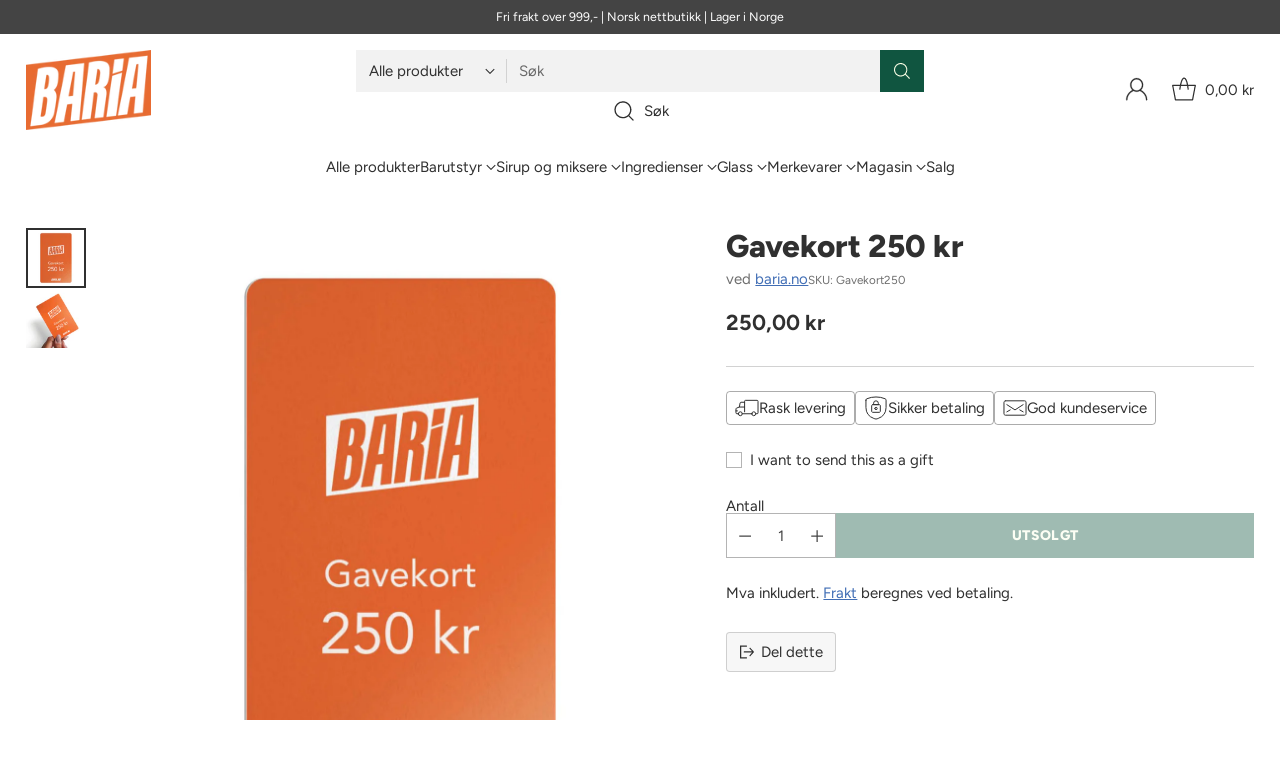

--- FILE ---
content_type: text/html; charset=utf-8
request_url: https://baria.no/products/gavekort-250kr
body_size: 53903
content:
<!doctype html>

<!--
  ___                 ___           ___           ___
       /  /\                     /__/\         /  /\         /  /\
      /  /:/_                    \  \:\       /  /:/        /  /::\
     /  /:/ /\  ___     ___       \  \:\     /  /:/        /  /:/\:\
    /  /:/ /:/ /__/\   /  /\  ___  \  \:\   /  /:/  ___   /  /:/  \:\
   /__/:/ /:/  \  \:\ /  /:/ /__/\  \__\:\ /__/:/  /  /\ /__/:/ \__\:\
   \  \:\/:/    \  \:\  /:/  \  \:\ /  /:/ \  \:\ /  /:/ \  \:\ /  /:/
    \  \::/      \  \:\/:/    \  \:\  /:/   \  \:\  /:/   \  \:\  /:/
     \  \:\       \  \::/      \  \:\/:/     \  \:\/:/     \  \:\/:/
      \  \:\       \__\/        \  \::/       \  \::/       \  \::/
       \__\/                     \__\/         \__\/         \__\/

  --------------------------------------------------------------------
  #  Cornerstone v4.2.2
  #  Documentation: https://help.fluorescent.co/v/cornerstone
  #  Purchase: https://themes.shopify.com/themes/cornerstone/
  #  A product by Fluorescent: https://fluorescent.co/
  --------------------------------------------------------------------
-->

<html class="no-js" lang="no" style="--announcement-height: 1px;">
  <head>
    <meta charset="UTF-8">
    <meta http-equiv="X-UA-Compatible" content="IE=edge,chrome=1">
    <meta name="viewport" content="width=device-width,initial-scale=1">
    




  <meta name="description" content="Gavekort er en perfekt gave når du ikke vet hva du skal kjøpe. Da kan de som får gavekort kjøpe akkurat hva de ønsker seg! 1. Etter kjøp av gavekort, mottar du en e-post med link til gavekortet 2. Denne e-posten kan sendes til mottaker eller skrives ut 3. Gavekortet brukes av gavemottaker i kassen når en handler hos ba">



    <link rel="canonical" href="https://baria.no/products/gavekort-250kr">
    <link rel="preconnect" href="https://cdn.shopify.com" crossorigin><link rel="shortcut icon" href="//baria.no/cdn/shop/files/Logo_2_67d1a3dd-01b1-4721-a959-57ecc078d797.png?crop=center&height=32&v=1700499615&width=32" type="image/png"><title>Gavekort 250 kr
&ndash; Baria.no</title>

    





  
  
  
  
  




<meta property="og:url" content="https://baria.no/products/gavekort-250kr">
<meta property="og:site_name" content="Baria.no">
<meta property="og:type" content="product">
<meta property="og:title" content="Gavekort 250 kr">
<meta property="og:description" content="Gavekort er en perfekt gave når du ikke vet hva du skal kjøpe. Da kan de som får gavekort kjøpe akkurat hva de ønsker seg! 1. Etter kjøp av gavekort, mottar du en e-post med link til gavekortet 2. Denne e-posten kan sendes til mottaker eller skrives ut 3. Gavekortet brukes av gavemottaker i kassen når en handler hos ba">
<meta property="og:image" content="http://baria.no/cdn/shop/products/Bilde_1_250.jpg?v=1652348526&width=1024">
<meta property="og:image:secure_url" content="https://baria.no/cdn/shop/products/Bilde_1_250.jpg?v=1652348526&width=1024">
<meta property="og:price:amount" content="250,00">
<meta property="og:price:currency" content="NOK">

<meta name="twitter:title" content="Gavekort 250 kr">
<meta name="twitter:description" content="Gavekort er en perfekt gave når du ikke vet hva du skal kjøpe. Da kan de som får gavekort kjøpe akkurat hva de ønsker seg! 1. Etter kjøp av gavekort, mottar du en e-post med link til gavekortet 2. Denne e-posten kan sendes til mottaker eller skrives ut 3. Gavekortet brukes av gavemottaker i kassen når en handler hos ba">
<meta name="twitter:card" content="summary_large_image">
<meta name="twitter:image" content="https://baria.no/cdn/shop/products/Bilde_1_250.jpg?v=1652348526&width=1024">
<meta name="twitter:image:width" content="480">
<meta name="twitter:image:height" content="480">


    <script>
  console.log('Cornerstone v4.2.2 by Fluorescent');

  document.documentElement.className = document.documentElement.className.replace('no-js', '');

  if (window.matchMedia(`(prefers-reduced-motion: reduce)`) === true || window.matchMedia(`(prefers-reduced-motion: reduce)`).matches === true) {
    document.documentElement.classList.add('prefers-reduced-motion');
  } else {
    document.documentElement.classList.add('do-anim');
  }

  window.theme = {
    version: 'v4.2.2',
    themeName: 'Cornerstone',
    moneyFormat: "{{amount_with_comma_separator}} kr",
    coreData: {
      n: "Cornerstone",
      v: "v4.2.2",
    },
    strings: {
      name: "Baria.no",
      accessibility: {
        play_video: "Spille",
        pause_video: "Pause",
        range_lower: "Senke",
        range_upper: "Øverste",
        carousel_select:  "Flytt karusell til lysbilde {{ number }}"
      },
      product: {
        no_shipping_rates: "Fraktpris er ikke tilgjengelig",
        country_placeholder: "Land\/Region",
        review: "Skriv en anmeldelse"
      },
      products: {
        product: {
          unavailable: "Utnyttelig",
          unitPrice: "Enhetspris",
          unitPriceSeparator: "per",
          sku: "SKU"
        }
      },
      cart: {
        editCartNote: "Endre bestillingsnotat",
        addCartNote: "Legg til bestillingsnotat",
        quantityError: "Du har maksimalt antall av dette produktet i handlekurven din"
      },
      pagination: {
        viewing: "You\u0026#39;re viewing {{ of }} of {{ total }}",
        products: "produkter",
        results: "resultater"
      }
    },
    routes: {
      root: "/",
      cart: {
        base: "/cart",
        add: "/cart/add",
        change: "/cart/change",
        update: "/cart/update",
        clear: "/cart/clear",
        // Manual routes until Shopify adds support
        shipping: "/cart/shipping_rates"
      },
      // Manual routes until Shopify adds support
      products: "/products",
      productRecommendations: "/recommendations/products",
      predictive_search_url: '/search/suggest',
      search_url: '/search'
    },
    icons: {
      chevron: "\u003cspan class=\"icon icon-chevron \" style=\"\"\u003e\n  \u003csvg viewBox=\"0 0 24 24\" fill=\"none\" xmlns=\"http:\/\/www.w3.org\/2000\/svg\"\u003e\u003cpath d=\"M1.875 7.438 12 17.563 22.125 7.438\" stroke=\"currentColor\" stroke-width=\"2\"\/\u003e\u003c\/svg\u003e\n\u003c\/span\u003e\n\n",
      close: "\u003cspan class=\"icon icon-close \" style=\"\"\u003e\n  \u003csvg viewBox=\"0 0 24 24\" fill=\"none\" xmlns=\"http:\/\/www.w3.org\/2000\/svg\"\u003e\u003cpath d=\"M2.66 1.34 2 .68.68 2l.66.66 1.32-1.32zm18.68 21.32.66.66L23.32 22l-.66-.66-1.32 1.32zm1.32-20 .66-.66L22 .68l-.66.66 1.32 1.32zM1.34 21.34.68 22 2 23.32l.66-.66-1.32-1.32zm0-18.68 10 10 1.32-1.32-10-10-1.32 1.32zm11.32 10 10-10-1.32-1.32-10 10 1.32 1.32zm-1.32-1.32-10 10 1.32 1.32 10-10-1.32-1.32zm0 1.32 10 10 1.32-1.32-10-10-1.32 1.32z\" fill=\"currentColor\"\/\u003e\u003c\/svg\u003e\n\u003c\/span\u003e\n\n",
      zoom: "\u003cspan class=\"icon icon-zoom \" style=\"\"\u003e\n  \u003csvg viewBox=\"0 0 24 24\" fill=\"none\" xmlns=\"http:\/\/www.w3.org\/2000\/svg\"\u003e\u003cpath d=\"M10.3,19.71c5.21,0,9.44-4.23,9.44-9.44S15.51,.83,10.3,.83,.86,5.05,.86,10.27s4.23,9.44,9.44,9.44Z\" fill=\"none\" stroke=\"currentColor\" stroke-linecap=\"round\" stroke-miterlimit=\"10\" stroke-width=\"1.63\"\/\u003e\n          \u003cpath d=\"M5.05,10.27H15.54\" fill=\"none\" stroke=\"currentColor\" stroke-miterlimit=\"10\" stroke-width=\"1.63\"\/\u003e\n          \u003cpath class=\"cross-up\" d=\"M10.3,5.02V15.51\" fill=\"none\" stroke=\"currentColor\" stroke-miterlimit=\"10\" stroke-width=\"1.63\"\/\u003e\n          \u003cpath d=\"M16.92,16.9l6.49,6.49\" fill=\"none\" stroke=\"currentColor\" stroke-miterlimit=\"10\" stroke-width=\"1.63\"\/\u003e\u003c\/svg\u003e\n\u003c\/span\u003e\n\n  \u003cspan class=\"zoom-icon__text zoom-in fs-body-75\"\u003eZoom inn\u003c\/span\u003e\n  \u003cspan class=\"zoom-icon__text zoom-out fs-body-75\"\u003eZoom ut\u003c\/span\u003e"
    }
  }

  window.theme.searchableFields = "product_type,title,variants.title,vendor";

  
    window.theme.allCountryOptionTags = "\u003coption value=\"Norway\" data-provinces=\"[]\"\u003eNorge\u003c\/option\u003e\n\u003coption value=\"---\" data-provinces=\"[]\"\u003e---\u003c\/option\u003e\n\u003coption value=\"Afghanistan\" data-provinces=\"[]\"\u003eAfghanistan\u003c\/option\u003e\n\u003coption value=\"Aland Islands\" data-provinces=\"[]\"\u003eÅland\u003c\/option\u003e\n\u003coption value=\"Albania\" data-provinces=\"[]\"\u003eAlbania\u003c\/option\u003e\n\u003coption value=\"Algeria\" data-provinces=\"[]\"\u003eAlgerie\u003c\/option\u003e\n\u003coption value=\"Andorra\" data-provinces=\"[]\"\u003eAndorra\u003c\/option\u003e\n\u003coption value=\"Angola\" data-provinces=\"[]\"\u003eAngola\u003c\/option\u003e\n\u003coption value=\"Anguilla\" data-provinces=\"[]\"\u003eAnguilla\u003c\/option\u003e\n\u003coption value=\"Antigua And Barbuda\" data-provinces=\"[]\"\u003eAntigua og Barbuda\u003c\/option\u003e\n\u003coption value=\"Argentina\" data-provinces=\"[[\u0026quot;Buenos Aires\u0026quot;,\u0026quot;Buenos Aires\u0026quot;],[\u0026quot;Catamarca\u0026quot;,\u0026quot;Catamarca\u0026quot;],[\u0026quot;Chaco\u0026quot;,\u0026quot;Chaco\u0026quot;],[\u0026quot;Chubut\u0026quot;,\u0026quot;Chubut\u0026quot;],[\u0026quot;Ciudad Autónoma de Buenos Aires\u0026quot;,\u0026quot;Buenos Aires²\u0026quot;],[\u0026quot;Corrientes\u0026quot;,\u0026quot;Corrientes\u0026quot;],[\u0026quot;Córdoba\u0026quot;,\u0026quot;Córdoba\u0026quot;],[\u0026quot;Entre Ríos\u0026quot;,\u0026quot;Entre Ríos\u0026quot;],[\u0026quot;Formosa\u0026quot;,\u0026quot;Formosa\u0026quot;],[\u0026quot;Jujuy\u0026quot;,\u0026quot;Jujuy\u0026quot;],[\u0026quot;La Pampa\u0026quot;,\u0026quot;La Pampa\u0026quot;],[\u0026quot;La Rioja\u0026quot;,\u0026quot;La Rioja\u0026quot;],[\u0026quot;Mendoza\u0026quot;,\u0026quot;Mendoza\u0026quot;],[\u0026quot;Misiones\u0026quot;,\u0026quot;Misiones\u0026quot;],[\u0026quot;Neuquén\u0026quot;,\u0026quot;Neuquén\u0026quot;],[\u0026quot;Río Negro\u0026quot;,\u0026quot;Río Negro\u0026quot;],[\u0026quot;Salta\u0026quot;,\u0026quot;Salta\u0026quot;],[\u0026quot;San Juan\u0026quot;,\u0026quot;San Juan\u0026quot;],[\u0026quot;San Luis\u0026quot;,\u0026quot;San Luis\u0026quot;],[\u0026quot;Santa Cruz\u0026quot;,\u0026quot;Santa Cruz\u0026quot;],[\u0026quot;Santa Fe\u0026quot;,\u0026quot;Santa Fe\u0026quot;],[\u0026quot;Santiago Del Estero\u0026quot;,\u0026quot;Santiago del Estero\u0026quot;],[\u0026quot;Tierra Del Fuego\u0026quot;,\u0026quot;Tierra del Fuego, Antártida e Islas del Atlántico Sur\u0026quot;],[\u0026quot;Tucumán\u0026quot;,\u0026quot;Tucumán\u0026quot;]]\"\u003eArgentina\u003c\/option\u003e\n\u003coption value=\"Armenia\" data-provinces=\"[]\"\u003eArmenia\u003c\/option\u003e\n\u003coption value=\"Aruba\" data-provinces=\"[]\"\u003eAruba\u003c\/option\u003e\n\u003coption value=\"Ascension Island\" data-provinces=\"[]\"\u003eAscension\u003c\/option\u003e\n\u003coption value=\"Azerbaijan\" data-provinces=\"[]\"\u003eAserbajdsjan\u003c\/option\u003e\n\u003coption value=\"Australia\" data-provinces=\"[[\u0026quot;Australian Capital Territory\u0026quot;,\u0026quot;Australian Capital Territory\u0026quot;],[\u0026quot;New South Wales\u0026quot;,\u0026quot;New South Wales\u0026quot;],[\u0026quot;Northern Territory\u0026quot;,\u0026quot;Nordterritoriet\u0026quot;],[\u0026quot;Queensland\u0026quot;,\u0026quot;Queensland\u0026quot;],[\u0026quot;South Australia\u0026quot;,\u0026quot;Sør-Australia\u0026quot;],[\u0026quot;Tasmania\u0026quot;,\u0026quot;Tasmania\u0026quot;],[\u0026quot;Victoria\u0026quot;,\u0026quot;Victoria\u0026quot;],[\u0026quot;Western Australia\u0026quot;,\u0026quot;Vest-Australia\u0026quot;]]\"\u003eAustralia\u003c\/option\u003e\n\u003coption value=\"Bahamas\" data-provinces=\"[]\"\u003eBahamas\u003c\/option\u003e\n\u003coption value=\"Bahrain\" data-provinces=\"[]\"\u003eBahrain\u003c\/option\u003e\n\u003coption value=\"Bangladesh\" data-provinces=\"[]\"\u003eBangladesh\u003c\/option\u003e\n\u003coption value=\"Barbados\" data-provinces=\"[]\"\u003eBarbados\u003c\/option\u003e\n\u003coption value=\"Belgium\" data-provinces=\"[]\"\u003eBelgia\u003c\/option\u003e\n\u003coption value=\"Belize\" data-provinces=\"[]\"\u003eBelize\u003c\/option\u003e\n\u003coption value=\"Benin\" data-provinces=\"[]\"\u003eBenin\u003c\/option\u003e\n\u003coption value=\"Bermuda\" data-provinces=\"[]\"\u003eBermuda\u003c\/option\u003e\n\u003coption value=\"Bhutan\" data-provinces=\"[]\"\u003eBhutan\u003c\/option\u003e\n\u003coption value=\"Bolivia\" data-provinces=\"[]\"\u003eBolivia\u003c\/option\u003e\n\u003coption value=\"Bosnia And Herzegovina\" data-provinces=\"[]\"\u003eBosnia-Hercegovina\u003c\/option\u003e\n\u003coption value=\"Botswana\" data-provinces=\"[]\"\u003eBotswana\u003c\/option\u003e\n\u003coption value=\"Brazil\" data-provinces=\"[[\u0026quot;Acre\u0026quot;,\u0026quot;Acre\u0026quot;],[\u0026quot;Alagoas\u0026quot;,\u0026quot;Alagoas\u0026quot;],[\u0026quot;Amapá\u0026quot;,\u0026quot;Amapá\u0026quot;],[\u0026quot;Amazonas\u0026quot;,\u0026quot;Amazonas\u0026quot;],[\u0026quot;Bahia\u0026quot;,\u0026quot;Bahia\u0026quot;],[\u0026quot;Ceará\u0026quot;,\u0026quot;Ceará\u0026quot;],[\u0026quot;Distrito Federal\u0026quot;,\u0026quot;Distrito Federal\u0026quot;],[\u0026quot;Espírito Santo\u0026quot;,\u0026quot;Espírito Santo\u0026quot;],[\u0026quot;Goiás\u0026quot;,\u0026quot;Goiás\u0026quot;],[\u0026quot;Maranhão\u0026quot;,\u0026quot;Maranhão\u0026quot;],[\u0026quot;Mato Grosso\u0026quot;,\u0026quot;Mato Grosso\u0026quot;],[\u0026quot;Mato Grosso do Sul\u0026quot;,\u0026quot;Mato Grosso do Sul\u0026quot;],[\u0026quot;Minas Gerais\u0026quot;,\u0026quot;Minas Gerais\u0026quot;],[\u0026quot;Paraná\u0026quot;,\u0026quot;Paraná\u0026quot;],[\u0026quot;Paraíba\u0026quot;,\u0026quot;Paraíba\u0026quot;],[\u0026quot;Pará\u0026quot;,\u0026quot;Pará\u0026quot;],[\u0026quot;Pernambuco\u0026quot;,\u0026quot;Pernambuco\u0026quot;],[\u0026quot;Piauí\u0026quot;,\u0026quot;Piauí\u0026quot;],[\u0026quot;Rio Grande do Norte\u0026quot;,\u0026quot;Rio Grande do Norte\u0026quot;],[\u0026quot;Rio Grande do Sul\u0026quot;,\u0026quot;Rio Grande do Sul\u0026quot;],[\u0026quot;Rio de Janeiro\u0026quot;,\u0026quot;Rio de Janeiro\u0026quot;],[\u0026quot;Rondônia\u0026quot;,\u0026quot;Rondônia\u0026quot;],[\u0026quot;Roraima\u0026quot;,\u0026quot;Roraima\u0026quot;],[\u0026quot;Santa Catarina\u0026quot;,\u0026quot;Santa Catarina\u0026quot;],[\u0026quot;Sergipe\u0026quot;,\u0026quot;Sergipe\u0026quot;],[\u0026quot;São Paulo\u0026quot;,\u0026quot;São Paulo\u0026quot;],[\u0026quot;Tocantins\u0026quot;,\u0026quot;Tocantins\u0026quot;]]\"\u003eBrasil\u003c\/option\u003e\n\u003coption value=\"Brunei\" data-provinces=\"[]\"\u003eBrunei\u003c\/option\u003e\n\u003coption value=\"Bulgaria\" data-provinces=\"[]\"\u003eBulgaria\u003c\/option\u003e\n\u003coption value=\"Burkina Faso\" data-provinces=\"[]\"\u003eBurkina Faso\u003c\/option\u003e\n\u003coption value=\"Burundi\" data-provinces=\"[]\"\u003eBurundi\u003c\/option\u003e\n\u003coption value=\"Canada\" data-provinces=\"[[\u0026quot;Alberta\u0026quot;,\u0026quot;Alberta\u0026quot;],[\u0026quot;British Columbia\u0026quot;,\u0026quot;Britisk Columbia\u0026quot;],[\u0026quot;Manitoba\u0026quot;,\u0026quot;Manitoba\u0026quot;],[\u0026quot;New Brunswick\u0026quot;,\u0026quot;New Brunswick\u0026quot;],[\u0026quot;Newfoundland and Labrador\u0026quot;,\u0026quot;Newfoundland og Labrador\u0026quot;],[\u0026quot;Northwest Territories\u0026quot;,\u0026quot;Nordvestterritoriene\u0026quot;],[\u0026quot;Nova Scotia\u0026quot;,\u0026quot;Nova Scotia\u0026quot;],[\u0026quot;Nunavut\u0026quot;,\u0026quot;Nunavut\u0026quot;],[\u0026quot;Ontario\u0026quot;,\u0026quot;Ontario\u0026quot;],[\u0026quot;Prince Edward Island\u0026quot;,\u0026quot;Prince Edward Island\u0026quot;],[\u0026quot;Quebec\u0026quot;,\u0026quot;Québec\u0026quot;],[\u0026quot;Saskatchewan\u0026quot;,\u0026quot;Saskatchewan\u0026quot;],[\u0026quot;Yukon\u0026quot;,\u0026quot;Yukon\u0026quot;]]\"\u003eCanada\u003c\/option\u003e\n\u003coption value=\"Cayman Islands\" data-provinces=\"[]\"\u003eCaymanøyene\u003c\/option\u003e\n\u003coption value=\"Chile\" data-provinces=\"[[\u0026quot;Antofagasta\u0026quot;,\u0026quot;Antofagasta\u0026quot;],[\u0026quot;Araucanía\u0026quot;,\u0026quot;Araucanía\u0026quot;],[\u0026quot;Arica and Parinacota\u0026quot;,\u0026quot;Arica y Parinacota\u0026quot;],[\u0026quot;Atacama\u0026quot;,\u0026quot;Atacama\u0026quot;],[\u0026quot;Aysén\u0026quot;,\u0026quot;Aisén\u0026quot;],[\u0026quot;Biobío\u0026quot;,\u0026quot;Biobío\u0026quot;],[\u0026quot;Coquimbo\u0026quot;,\u0026quot;Coquimbo\u0026quot;],[\u0026quot;Los Lagos\u0026quot;,\u0026quot;Los Lagos\u0026quot;],[\u0026quot;Los Ríos\u0026quot;,\u0026quot;Los Ríos\u0026quot;],[\u0026quot;Magallanes\u0026quot;,\u0026quot;Magallanes y de la Antártica Chilena\u0026quot;],[\u0026quot;Maule\u0026quot;,\u0026quot;Maule\u0026quot;],[\u0026quot;O\u0026#39;Higgins\u0026quot;,\u0026quot;O’Higgins\u0026quot;],[\u0026quot;Santiago\u0026quot;,\u0026quot;Región Metropolitana de Santiago\u0026quot;],[\u0026quot;Tarapacá\u0026quot;,\u0026quot;Tarapacá\u0026quot;],[\u0026quot;Valparaíso\u0026quot;,\u0026quot;Valparaíso\u0026quot;],[\u0026quot;Ñuble\u0026quot;,\u0026quot;Ñuble\u0026quot;]]\"\u003eChile\u003c\/option\u003e\n\u003coption value=\"Christmas Island\" data-provinces=\"[]\"\u003eChristmasøya\u003c\/option\u003e\n\u003coption value=\"Colombia\" data-provinces=\"[[\u0026quot;Amazonas\u0026quot;,\u0026quot;Amazonas\u0026quot;],[\u0026quot;Antioquia\u0026quot;,\u0026quot;Antioquia\u0026quot;],[\u0026quot;Arauca\u0026quot;,\u0026quot;Arauca\u0026quot;],[\u0026quot;Atlántico\u0026quot;,\u0026quot;Atlántico\u0026quot;],[\u0026quot;Bogotá, D.C.\u0026quot;,\u0026quot;Bogotá\u0026quot;],[\u0026quot;Bolívar\u0026quot;,\u0026quot;Bolívar\u0026quot;],[\u0026quot;Boyacá\u0026quot;,\u0026quot;Boyacá\u0026quot;],[\u0026quot;Caldas\u0026quot;,\u0026quot;Caldas\u0026quot;],[\u0026quot;Caquetá\u0026quot;,\u0026quot;Caquetá\u0026quot;],[\u0026quot;Casanare\u0026quot;,\u0026quot;Casanare\u0026quot;],[\u0026quot;Cauca\u0026quot;,\u0026quot;Cauca\u0026quot;],[\u0026quot;Cesar\u0026quot;,\u0026quot;Cesar\u0026quot;],[\u0026quot;Chocó\u0026quot;,\u0026quot;Chocó\u0026quot;],[\u0026quot;Cundinamarca\u0026quot;,\u0026quot;Cundinamarca\u0026quot;],[\u0026quot;Córdoba\u0026quot;,\u0026quot;Córdoba\u0026quot;],[\u0026quot;Guainía\u0026quot;,\u0026quot;Guainía\u0026quot;],[\u0026quot;Guaviare\u0026quot;,\u0026quot;Guaviare\u0026quot;],[\u0026quot;Huila\u0026quot;,\u0026quot;Huila\u0026quot;],[\u0026quot;La Guajira\u0026quot;,\u0026quot;La Guajira\u0026quot;],[\u0026quot;Magdalena\u0026quot;,\u0026quot;Magdalena\u0026quot;],[\u0026quot;Meta\u0026quot;,\u0026quot;Meta\u0026quot;],[\u0026quot;Nariño\u0026quot;,\u0026quot;Nariño\u0026quot;],[\u0026quot;Norte de Santander\u0026quot;,\u0026quot;Norte de Santander\u0026quot;],[\u0026quot;Putumayo\u0026quot;,\u0026quot;Putumayo\u0026quot;],[\u0026quot;Quindío\u0026quot;,\u0026quot;Quindío\u0026quot;],[\u0026quot;Risaralda\u0026quot;,\u0026quot;Risaralda\u0026quot;],[\u0026quot;San Andrés, Providencia y Santa Catalina\u0026quot;,\u0026quot;San Andrés y Providencia\u0026quot;],[\u0026quot;Santander\u0026quot;,\u0026quot;Santander\u0026quot;],[\u0026quot;Sucre\u0026quot;,\u0026quot;Sucre\u0026quot;],[\u0026quot;Tolima\u0026quot;,\u0026quot;Tolima\u0026quot;],[\u0026quot;Valle del Cauca\u0026quot;,\u0026quot;Valle del Cauca\u0026quot;],[\u0026quot;Vaupés\u0026quot;,\u0026quot;Vaupés\u0026quot;],[\u0026quot;Vichada\u0026quot;,\u0026quot;Vichada\u0026quot;]]\"\u003eColombia\u003c\/option\u003e\n\u003coption value=\"Cook Islands\" data-provinces=\"[]\"\u003eCookøyene\u003c\/option\u003e\n\u003coption value=\"Costa Rica\" data-provinces=\"[[\u0026quot;Alajuela\u0026quot;,\u0026quot;Alajuela\u0026quot;],[\u0026quot;Cartago\u0026quot;,\u0026quot;Cartago\u0026quot;],[\u0026quot;Guanacaste\u0026quot;,\u0026quot;Guanacaste\u0026quot;],[\u0026quot;Heredia\u0026quot;,\u0026quot;Heredia\u0026quot;],[\u0026quot;Limón\u0026quot;,\u0026quot;Limón\u0026quot;],[\u0026quot;Puntarenas\u0026quot;,\u0026quot;Puntarenas\u0026quot;],[\u0026quot;San José\u0026quot;,\u0026quot;San José\u0026quot;]]\"\u003eCosta Rica\u003c\/option\u003e\n\u003coption value=\"Curaçao\" data-provinces=\"[]\"\u003eCuraçao\u003c\/option\u003e\n\u003coption value=\"Denmark\" data-provinces=\"[]\"\u003eDanmark\u003c\/option\u003e\n\u003coption value=\"Virgin Islands, British\" data-provinces=\"[]\"\u003eDe britiske jomfruøyene\u003c\/option\u003e\n\u003coption value=\"United Arab Emirates\" data-provinces=\"[[\u0026quot;Abu Dhabi\u0026quot;,\u0026quot;Emiratet Abu Dhabi\u0026quot;],[\u0026quot;Ajman\u0026quot;,\u0026quot;Emiratet Ajman\u0026quot;],[\u0026quot;Dubai\u0026quot;,\u0026quot;Emiratet Dubai\u0026quot;],[\u0026quot;Fujairah\u0026quot;,\u0026quot;Emiratet Fujairah\u0026quot;],[\u0026quot;Ras al-Khaimah\u0026quot;,\u0026quot;Emiratet Ras al-Khaimah\u0026quot;],[\u0026quot;Sharjah\u0026quot;,\u0026quot;Emiratet Sharjah\u0026quot;],[\u0026quot;Umm al-Quwain\u0026quot;,\u0026quot;Emiratet Umm al-Qaiwain\u0026quot;]]\"\u003eDe forente arabiske emirater\u003c\/option\u003e\n\u003coption value=\"French Southern Territories\" data-provinces=\"[]\"\u003eDe franske sørterritorier\u003c\/option\u003e\n\u003coption value=\"Dominican Republic\" data-provinces=\"[]\"\u003eDen dominikanske republikk\u003c\/option\u003e\n\u003coption value=\"Central African Republic\" data-provinces=\"[]\"\u003eDen sentralafrikanske republikk\u003c\/option\u003e\n\u003coption value=\"British Indian Ocean Territory\" data-provinces=\"[]\"\u003eDet britiske territoriet i Indiahavet\u003c\/option\u003e\n\u003coption value=\"Palestinian Territory, Occupied\" data-provinces=\"[]\"\u003eDet palestinske området\u003c\/option\u003e\n\u003coption value=\"Djibouti\" data-provinces=\"[]\"\u003eDjibouti\u003c\/option\u003e\n\u003coption value=\"Dominica\" data-provinces=\"[]\"\u003eDominica\u003c\/option\u003e\n\u003coption value=\"Ecuador\" data-provinces=\"[]\"\u003eEcuador\u003c\/option\u003e\n\u003coption value=\"Egypt\" data-provinces=\"[[\u0026quot;6th of October\u0026quot;,\u0026quot;6th of October\u0026quot;],[\u0026quot;Al Sharqia\u0026quot;,\u0026quot;Ash Sharqiyah\u0026quot;],[\u0026quot;Alexandria\u0026quot;,\u0026quot;Guvernementet Al Iskandariyah\u0026quot;],[\u0026quot;Aswan\u0026quot;,\u0026quot;Aswan\u0026quot;],[\u0026quot;Asyut\u0026quot;,\u0026quot;Guvernementet Asyut\u0026quot;],[\u0026quot;Beheira\u0026quot;,\u0026quot;Guvernementet Al Buhayrah\u0026quot;],[\u0026quot;Beni Suef\u0026quot;,\u0026quot;Guvernementet Bani Suwayf\u0026quot;],[\u0026quot;Cairo\u0026quot;,\u0026quot;Guvernementet Al Qahirah\u0026quot;],[\u0026quot;Dakahlia\u0026quot;,\u0026quot;Ad Daqahliyah\u0026quot;],[\u0026quot;Damietta\u0026quot;,\u0026quot;Guvernementet Dumyat\u0026quot;],[\u0026quot;Faiyum\u0026quot;,\u0026quot;Guvernementet Al Fayyum\u0026quot;],[\u0026quot;Gharbia\u0026quot;,\u0026quot;Guvernementet Al Gharbiyah\u0026quot;],[\u0026quot;Giza\u0026quot;,\u0026quot;Guvernementet Al Jizah\u0026quot;],[\u0026quot;Helwan\u0026quot;,\u0026quot;Helwan\u0026quot;],[\u0026quot;Ismailia\u0026quot;,\u0026quot;Guvernementet Al Isma’iliyah\u0026quot;],[\u0026quot;Kafr el-Sheikh\u0026quot;,\u0026quot;Kafr ash Shaykh\u0026quot;],[\u0026quot;Luxor\u0026quot;,\u0026quot;Guvernementet Luxor\u0026quot;],[\u0026quot;Matrouh\u0026quot;,\u0026quot;Guvernementet Matruh\u0026quot;],[\u0026quot;Minya\u0026quot;,\u0026quot;Guvernementet Al Minya\u0026quot;],[\u0026quot;Monufia\u0026quot;,\u0026quot;Guvernementet Al Minufiyah\u0026quot;],[\u0026quot;New Valley\u0026quot;,\u0026quot;Guvernementet Al Wadi al Jadid\u0026quot;],[\u0026quot;North Sinai\u0026quot;,\u0026quot;Guvernementet Shamal Sina’\u0026quot;],[\u0026quot;Port Said\u0026quot;,\u0026quot;Bur Sa’id\u0026quot;],[\u0026quot;Qalyubia\u0026quot;,\u0026quot;Al Qalyubiyah\u0026quot;],[\u0026quot;Qena\u0026quot;,\u0026quot;Guvernementet Qina\u0026quot;],[\u0026quot;Red Sea\u0026quot;,\u0026quot;Guvernementet Al-Bahr al-Ahmar\u0026quot;],[\u0026quot;Sohag\u0026quot;,\u0026quot;Suhaj\u0026quot;],[\u0026quot;South Sinai\u0026quot;,\u0026quot;Guvernementet Janub Sina’\u0026quot;],[\u0026quot;Suez\u0026quot;,\u0026quot;As Suways\u0026quot;]]\"\u003eEgypt\u003c\/option\u003e\n\u003coption value=\"Equatorial Guinea\" data-provinces=\"[]\"\u003eEkvatorial-Guinea\u003c\/option\u003e\n\u003coption value=\"El Salvador\" data-provinces=\"[[\u0026quot;Ahuachapán\u0026quot;,\u0026quot;Ahuachapán\u0026quot;],[\u0026quot;Cabañas\u0026quot;,\u0026quot;Cabañas\u0026quot;],[\u0026quot;Chalatenango\u0026quot;,\u0026quot;Chalatenango\u0026quot;],[\u0026quot;Cuscatlán\u0026quot;,\u0026quot;Cuscatlan\u0026quot;],[\u0026quot;La Libertad\u0026quot;,\u0026quot;La Libertad\u0026quot;],[\u0026quot;La Paz\u0026quot;,\u0026quot;La Paz\u0026quot;],[\u0026quot;La Unión\u0026quot;,\u0026quot;La Unión\u0026quot;],[\u0026quot;Morazán\u0026quot;,\u0026quot;Morazan\u0026quot;],[\u0026quot;San Miguel\u0026quot;,\u0026quot;San Miguel\u0026quot;],[\u0026quot;San Salvador\u0026quot;,\u0026quot;San Salvador\u0026quot;],[\u0026quot;San Vicente\u0026quot;,\u0026quot;San Vincente\u0026quot;],[\u0026quot;Santa Ana\u0026quot;,\u0026quot;Santa Ana\u0026quot;],[\u0026quot;Sonsonate\u0026quot;,\u0026quot;Sonsonate\u0026quot;],[\u0026quot;Usulután\u0026quot;,\u0026quot;Usulutan\u0026quot;]]\"\u003eEl Salvador\u003c\/option\u003e\n\u003coption value=\"Côte d'Ivoire\" data-provinces=\"[]\"\u003eElfenbenskysten\u003c\/option\u003e\n\u003coption value=\"Eritrea\" data-provinces=\"[]\"\u003eEritrea\u003c\/option\u003e\n\u003coption value=\"Estonia\" data-provinces=\"[]\"\u003eEstland\u003c\/option\u003e\n\u003coption value=\"Eswatini\" data-provinces=\"[]\"\u003eEswatini\u003c\/option\u003e\n\u003coption value=\"Ethiopia\" data-provinces=\"[]\"\u003eEtiopia\u003c\/option\u003e\n\u003coption value=\"Faroe Islands\" data-provinces=\"[]\"\u003eFærøyene\u003c\/option\u003e\n\u003coption value=\"Falkland Islands (Malvinas)\" data-provinces=\"[]\"\u003eFalklandsøyene\u003c\/option\u003e\n\u003coption value=\"Fiji\" data-provinces=\"[]\"\u003eFiji\u003c\/option\u003e\n\u003coption value=\"Philippines\" data-provinces=\"[[\u0026quot;Abra\u0026quot;,\u0026quot;Abra\u0026quot;],[\u0026quot;Agusan del Norte\u0026quot;,\u0026quot;Agusan del Norte\u0026quot;],[\u0026quot;Agusan del Sur\u0026quot;,\u0026quot;Agusan del Sur\u0026quot;],[\u0026quot;Aklan\u0026quot;,\u0026quot;Aklan\u0026quot;],[\u0026quot;Albay\u0026quot;,\u0026quot;Albay\u0026quot;],[\u0026quot;Antique\u0026quot;,\u0026quot;Antique\u0026quot;],[\u0026quot;Apayao\u0026quot;,\u0026quot;Apayao\u0026quot;],[\u0026quot;Aurora\u0026quot;,\u0026quot;Aurora\u0026quot;],[\u0026quot;Basilan\u0026quot;,\u0026quot;Basilan\u0026quot;],[\u0026quot;Bataan\u0026quot;,\u0026quot;Bataan\u0026quot;],[\u0026quot;Batanes\u0026quot;,\u0026quot;Batanes\u0026quot;],[\u0026quot;Batangas\u0026quot;,\u0026quot;Batangas\u0026quot;],[\u0026quot;Benguet\u0026quot;,\u0026quot;Benguet\u0026quot;],[\u0026quot;Biliran\u0026quot;,\u0026quot;Biliran\u0026quot;],[\u0026quot;Bohol\u0026quot;,\u0026quot;Bohol\u0026quot;],[\u0026quot;Bukidnon\u0026quot;,\u0026quot;Bukidnon\u0026quot;],[\u0026quot;Bulacan\u0026quot;,\u0026quot;Bulacan\u0026quot;],[\u0026quot;Cagayan\u0026quot;,\u0026quot;Cagayan\u0026quot;],[\u0026quot;Camarines Norte\u0026quot;,\u0026quot;Camarines Norte\u0026quot;],[\u0026quot;Camarines Sur\u0026quot;,\u0026quot;Camarines Sur\u0026quot;],[\u0026quot;Camiguin\u0026quot;,\u0026quot;Camiguin\u0026quot;],[\u0026quot;Capiz\u0026quot;,\u0026quot;Capiz\u0026quot;],[\u0026quot;Catanduanes\u0026quot;,\u0026quot;Catanduanes\u0026quot;],[\u0026quot;Cavite\u0026quot;,\u0026quot;Cavite\u0026quot;],[\u0026quot;Cebu\u0026quot;,\u0026quot;Cebu\u0026quot;],[\u0026quot;Cotabato\u0026quot;,\u0026quot;Cotabato\u0026quot;],[\u0026quot;Davao Occidental\u0026quot;,\u0026quot;Davao Occidental\u0026quot;],[\u0026quot;Davao Oriental\u0026quot;,\u0026quot;Davao Oriental\u0026quot;],[\u0026quot;Davao de Oro\u0026quot;,\u0026quot;Compostela Valley\u0026quot;],[\u0026quot;Davao del Norte\u0026quot;,\u0026quot;Davao del Norte\u0026quot;],[\u0026quot;Davao del Sur\u0026quot;,\u0026quot;Davao del Sur\u0026quot;],[\u0026quot;Dinagat Islands\u0026quot;,\u0026quot;Dinagat Islands\u0026quot;],[\u0026quot;Eastern Samar\u0026quot;,\u0026quot;Eastern Samar\u0026quot;],[\u0026quot;Guimaras\u0026quot;,\u0026quot;Guimaras\u0026quot;],[\u0026quot;Ifugao\u0026quot;,\u0026quot;Ifugao\u0026quot;],[\u0026quot;Ilocos Norte\u0026quot;,\u0026quot;Ilocos Norte\u0026quot;],[\u0026quot;Ilocos Sur\u0026quot;,\u0026quot;Ilocos Sur\u0026quot;],[\u0026quot;Iloilo\u0026quot;,\u0026quot;Iloilo\u0026quot;],[\u0026quot;Isabela\u0026quot;,\u0026quot;Isabela\u0026quot;],[\u0026quot;Kalinga\u0026quot;,\u0026quot;Kalinga\u0026quot;],[\u0026quot;La Union\u0026quot;,\u0026quot;La Union\u0026quot;],[\u0026quot;Laguna\u0026quot;,\u0026quot;Laguna\u0026quot;],[\u0026quot;Lanao del Norte\u0026quot;,\u0026quot;Lanao del Norte\u0026quot;],[\u0026quot;Lanao del Sur\u0026quot;,\u0026quot;Lanao del Sur\u0026quot;],[\u0026quot;Leyte\u0026quot;,\u0026quot;Leyte\u0026quot;],[\u0026quot;Maguindanao\u0026quot;,\u0026quot;Maguindanao\u0026quot;],[\u0026quot;Marinduque\u0026quot;,\u0026quot;Marinduque\u0026quot;],[\u0026quot;Masbate\u0026quot;,\u0026quot;Masbate\u0026quot;],[\u0026quot;Metro Manila\u0026quot;,\u0026quot;Metro Manila\u0026quot;],[\u0026quot;Misamis Occidental\u0026quot;,\u0026quot;Misamis Occidental\u0026quot;],[\u0026quot;Misamis Oriental\u0026quot;,\u0026quot;Misamis Oriental\u0026quot;],[\u0026quot;Mountain Province\u0026quot;,\u0026quot;Bergsprovinsen\u0026quot;],[\u0026quot;Negros Occidental\u0026quot;,\u0026quot;Negros Occidental\u0026quot;],[\u0026quot;Negros Oriental\u0026quot;,\u0026quot;Negros Oriental\u0026quot;],[\u0026quot;Northern Samar\u0026quot;,\u0026quot;Northern Samar\u0026quot;],[\u0026quot;Nueva Ecija\u0026quot;,\u0026quot;Nueva Ecija\u0026quot;],[\u0026quot;Nueva Vizcaya\u0026quot;,\u0026quot;Nueva Vizcaya\u0026quot;],[\u0026quot;Occidental Mindoro\u0026quot;,\u0026quot;Occidental Mindoro\u0026quot;],[\u0026quot;Oriental Mindoro\u0026quot;,\u0026quot;Oriental Mindoro\u0026quot;],[\u0026quot;Palawan\u0026quot;,\u0026quot;Palawan\u0026quot;],[\u0026quot;Pampanga\u0026quot;,\u0026quot;Pampanga\u0026quot;],[\u0026quot;Pangasinan\u0026quot;,\u0026quot;Pangasinan\u0026quot;],[\u0026quot;Quezon\u0026quot;,\u0026quot;Quezon\u0026quot;],[\u0026quot;Quirino\u0026quot;,\u0026quot;Quirino\u0026quot;],[\u0026quot;Rizal\u0026quot;,\u0026quot;Rizal\u0026quot;],[\u0026quot;Romblon\u0026quot;,\u0026quot;Romblon\u0026quot;],[\u0026quot;Samar\u0026quot;,\u0026quot;Samar\u0026quot;],[\u0026quot;Sarangani\u0026quot;,\u0026quot;Sarangani\u0026quot;],[\u0026quot;Siquijor\u0026quot;,\u0026quot;Siquijor\u0026quot;],[\u0026quot;Sorsogon\u0026quot;,\u0026quot;Sorsogon\u0026quot;],[\u0026quot;South Cotabato\u0026quot;,\u0026quot;South Cotabato\u0026quot;],[\u0026quot;Southern Leyte\u0026quot;,\u0026quot;Southern Leyte\u0026quot;],[\u0026quot;Sultan Kudarat\u0026quot;,\u0026quot;Sultan Kudarat\u0026quot;],[\u0026quot;Sulu\u0026quot;,\u0026quot;Sulu\u0026quot;],[\u0026quot;Surigao del Norte\u0026quot;,\u0026quot;Surigao del Norte\u0026quot;],[\u0026quot;Surigao del Sur\u0026quot;,\u0026quot;Surigao del Sur\u0026quot;],[\u0026quot;Tarlac\u0026quot;,\u0026quot;Tarlac\u0026quot;],[\u0026quot;Tawi-Tawi\u0026quot;,\u0026quot;Tawi-Tawi\u0026quot;],[\u0026quot;Zambales\u0026quot;,\u0026quot;Zambales\u0026quot;],[\u0026quot;Zamboanga Sibugay\u0026quot;,\u0026quot;Zamboanga Sibugay\u0026quot;],[\u0026quot;Zamboanga del Norte\u0026quot;,\u0026quot;Zamboanga del Norte\u0026quot;],[\u0026quot;Zamboanga del Sur\u0026quot;,\u0026quot;Zamboanga del Sur\u0026quot;]]\"\u003eFilippinene\u003c\/option\u003e\n\u003coption value=\"Finland\" data-provinces=\"[]\"\u003eFinland\u003c\/option\u003e\n\u003coption value=\"France\" data-provinces=\"[]\"\u003eFrankrike\u003c\/option\u003e\n\u003coption value=\"French Guiana\" data-provinces=\"[]\"\u003eFransk Guyana\u003c\/option\u003e\n\u003coption value=\"French Polynesia\" data-provinces=\"[]\"\u003eFransk Polynesia\u003c\/option\u003e\n\u003coption value=\"Gabon\" data-provinces=\"[]\"\u003eGabon\u003c\/option\u003e\n\u003coption value=\"Gambia\" data-provinces=\"[]\"\u003eGambia\u003c\/option\u003e\n\u003coption value=\"Georgia\" data-provinces=\"[]\"\u003eGeorgia\u003c\/option\u003e\n\u003coption value=\"Ghana\" data-provinces=\"[]\"\u003eGhana\u003c\/option\u003e\n\u003coption value=\"Gibraltar\" data-provinces=\"[]\"\u003eGibraltar\u003c\/option\u003e\n\u003coption value=\"Grenada\" data-provinces=\"[]\"\u003eGrenada\u003c\/option\u003e\n\u003coption value=\"Greenland\" data-provinces=\"[]\"\u003eGrønland\u003c\/option\u003e\n\u003coption value=\"Guadeloupe\" data-provinces=\"[]\"\u003eGuadeloupe\u003c\/option\u003e\n\u003coption value=\"Guatemala\" data-provinces=\"[[\u0026quot;Alta Verapaz\u0026quot;,\u0026quot;Alta Verapaz\u0026quot;],[\u0026quot;Baja Verapaz\u0026quot;,\u0026quot;Baja Verapaz\u0026quot;],[\u0026quot;Chimaltenango\u0026quot;,\u0026quot;Chimaltenango\u0026quot;],[\u0026quot;Chiquimula\u0026quot;,\u0026quot;Chiquimula\u0026quot;],[\u0026quot;El Progreso\u0026quot;,\u0026quot;El Progreso\u0026quot;],[\u0026quot;Escuintla\u0026quot;,\u0026quot;Escuintla\u0026quot;],[\u0026quot;Guatemala\u0026quot;,\u0026quot;Guatemala\u0026quot;],[\u0026quot;Huehuetenango\u0026quot;,\u0026quot;Huehuetenango\u0026quot;],[\u0026quot;Izabal\u0026quot;,\u0026quot;Izabal\u0026quot;],[\u0026quot;Jalapa\u0026quot;,\u0026quot;Jalapa\u0026quot;],[\u0026quot;Jutiapa\u0026quot;,\u0026quot;Jutiapa\u0026quot;],[\u0026quot;Petén\u0026quot;,\u0026quot;Petén\u0026quot;],[\u0026quot;Quetzaltenango\u0026quot;,\u0026quot;Quetzaltenango\u0026quot;],[\u0026quot;Quiché\u0026quot;,\u0026quot;Quiché\u0026quot;],[\u0026quot;Retalhuleu\u0026quot;,\u0026quot;Retalhuleu\u0026quot;],[\u0026quot;Sacatepéquez\u0026quot;,\u0026quot;Sacatepéquez\u0026quot;],[\u0026quot;San Marcos\u0026quot;,\u0026quot;San Marcos (departement)\u0026quot;],[\u0026quot;Santa Rosa\u0026quot;,\u0026quot;Santa Rosa (departement)\u0026quot;],[\u0026quot;Sololá\u0026quot;,\u0026quot;Sololá\u0026quot;],[\u0026quot;Suchitepéquez\u0026quot;,\u0026quot;Suchitepéquez\u0026quot;],[\u0026quot;Totonicapán\u0026quot;,\u0026quot;Totonicapán (departement)\u0026quot;],[\u0026quot;Zacapa\u0026quot;,\u0026quot;Zacapa\u0026quot;]]\"\u003eGuatemala\u003c\/option\u003e\n\u003coption value=\"Guernsey\" data-provinces=\"[]\"\u003eGuernsey\u003c\/option\u003e\n\u003coption value=\"Guinea\" data-provinces=\"[]\"\u003eGuinea\u003c\/option\u003e\n\u003coption value=\"Guinea Bissau\" data-provinces=\"[]\"\u003eGuinea-Bissau\u003c\/option\u003e\n\u003coption value=\"Guyana\" data-provinces=\"[]\"\u003eGuyana\u003c\/option\u003e\n\u003coption value=\"Haiti\" data-provinces=\"[]\"\u003eHaiti\u003c\/option\u003e\n\u003coption value=\"Greece\" data-provinces=\"[]\"\u003eHellas\u003c\/option\u003e\n\u003coption value=\"Honduras\" data-provinces=\"[]\"\u003eHonduras\u003c\/option\u003e\n\u003coption value=\"Hong Kong\" data-provinces=\"[[\u0026quot;Hong Kong Island\u0026quot;,\u0026quot;Hong Kong Island\u0026quot;],[\u0026quot;Kowloon\u0026quot;,\u0026quot;Kowloon\u0026quot;],[\u0026quot;New Territories\u0026quot;,\u0026quot;New Territories\u0026quot;]]\"\u003eHongkong SAR Kina\u003c\/option\u003e\n\u003coption value=\"Belarus\" data-provinces=\"[]\"\u003eHviterussland\u003c\/option\u003e\n\u003coption value=\"India\" data-provinces=\"[[\u0026quot;Andaman and Nicobar Islands\u0026quot;,\u0026quot;Andamanene og Nikobarene\u0026quot;],[\u0026quot;Andhra Pradesh\u0026quot;,\u0026quot;Andhra Pradesh\u0026quot;],[\u0026quot;Arunachal Pradesh\u0026quot;,\u0026quot;Arunachal Pradesh\u0026quot;],[\u0026quot;Assam\u0026quot;,\u0026quot;Assam\u0026quot;],[\u0026quot;Bihar\u0026quot;,\u0026quot;Bihar\u0026quot;],[\u0026quot;Chandigarh\u0026quot;,\u0026quot;Chandigarh\u0026quot;],[\u0026quot;Chhattisgarh\u0026quot;,\u0026quot;Chhattisgarh\u0026quot;],[\u0026quot;Dadra and Nagar Haveli\u0026quot;,\u0026quot;Dadra og Nagar Haveli\u0026quot;],[\u0026quot;Daman and Diu\u0026quot;,\u0026quot;Daman og Diu\u0026quot;],[\u0026quot;Delhi\u0026quot;,\u0026quot;Delhi\u0026quot;],[\u0026quot;Goa\u0026quot;,\u0026quot;Goa\u0026quot;],[\u0026quot;Gujarat\u0026quot;,\u0026quot;Gujarat\u0026quot;],[\u0026quot;Haryana\u0026quot;,\u0026quot;Haryana\u0026quot;],[\u0026quot;Himachal Pradesh\u0026quot;,\u0026quot;Himachal Pradesh\u0026quot;],[\u0026quot;Jammu and Kashmir\u0026quot;,\u0026quot;Jammu og Kashmir\u0026quot;],[\u0026quot;Jharkhand\u0026quot;,\u0026quot;Jharkhand\u0026quot;],[\u0026quot;Karnataka\u0026quot;,\u0026quot;Karnataka\u0026quot;],[\u0026quot;Kerala\u0026quot;,\u0026quot;Kerala\u0026quot;],[\u0026quot;Ladakh\u0026quot;,\u0026quot;Ladakh\u0026quot;],[\u0026quot;Lakshadweep\u0026quot;,\u0026quot;Lakkadivene\u0026quot;],[\u0026quot;Madhya Pradesh\u0026quot;,\u0026quot;Madhya Pradesh\u0026quot;],[\u0026quot;Maharashtra\u0026quot;,\u0026quot;Maharashtra\u0026quot;],[\u0026quot;Manipur\u0026quot;,\u0026quot;Manipur\u0026quot;],[\u0026quot;Meghalaya\u0026quot;,\u0026quot;Meghalaya\u0026quot;],[\u0026quot;Mizoram\u0026quot;,\u0026quot;Mizoram\u0026quot;],[\u0026quot;Nagaland\u0026quot;,\u0026quot;Nagaland\u0026quot;],[\u0026quot;Odisha\u0026quot;,\u0026quot;Odisha\u0026quot;],[\u0026quot;Puducherry\u0026quot;,\u0026quot;Puducherry\u0026quot;],[\u0026quot;Punjab\u0026quot;,\u0026quot;Punjab\u0026quot;],[\u0026quot;Rajasthan\u0026quot;,\u0026quot;Rajasthan\u0026quot;],[\u0026quot;Sikkim\u0026quot;,\u0026quot;Sikkim\u0026quot;],[\u0026quot;Tamil Nadu\u0026quot;,\u0026quot;Tamil Nadu\u0026quot;],[\u0026quot;Telangana\u0026quot;,\u0026quot;Telangana\u0026quot;],[\u0026quot;Tripura\u0026quot;,\u0026quot;Tripura\u0026quot;],[\u0026quot;Uttar Pradesh\u0026quot;,\u0026quot;Uttar Pradesh\u0026quot;],[\u0026quot;Uttarakhand\u0026quot;,\u0026quot;Uttarakhand\u0026quot;],[\u0026quot;West Bengal\u0026quot;,\u0026quot;Vest-Bengal\u0026quot;]]\"\u003eIndia\u003c\/option\u003e\n\u003coption value=\"Indonesia\" data-provinces=\"[[\u0026quot;Aceh\u0026quot;,\u0026quot;Aceh\u0026quot;],[\u0026quot;Bali\u0026quot;,\u0026quot;Bali\u0026quot;],[\u0026quot;Bangka Belitung\u0026quot;,\u0026quot;Bangka-Belitung\u0026quot;],[\u0026quot;Banten\u0026quot;,\u0026quot;Banten\u0026quot;],[\u0026quot;Bengkulu\u0026quot;,\u0026quot;Bengkulu\u0026quot;],[\u0026quot;Gorontalo\u0026quot;,\u0026quot;Gorontalo\u0026quot;],[\u0026quot;Jakarta\u0026quot;,\u0026quot;Jakarta\u0026quot;],[\u0026quot;Jambi\u0026quot;,\u0026quot;Jambi\u0026quot;],[\u0026quot;Jawa Barat\u0026quot;,\u0026quot;Jawa Barat\u0026quot;],[\u0026quot;Jawa Tengah\u0026quot;,\u0026quot;Jawa Tengah\u0026quot;],[\u0026quot;Jawa Timur\u0026quot;,\u0026quot;Jawa Timur\u0026quot;],[\u0026quot;Kalimantan Barat\u0026quot;,\u0026quot;Kalimantan Barat\u0026quot;],[\u0026quot;Kalimantan Selatan\u0026quot;,\u0026quot;Kalimantan Selatan\u0026quot;],[\u0026quot;Kalimantan Tengah\u0026quot;,\u0026quot;Kalimantan Tengah\u0026quot;],[\u0026quot;Kalimantan Timur\u0026quot;,\u0026quot;Kalimantan Timur\u0026quot;],[\u0026quot;Kalimantan Utara\u0026quot;,\u0026quot;Kalimantan Utara\u0026quot;],[\u0026quot;Kepulauan Riau\u0026quot;,\u0026quot;Kepulauan Riau\u0026quot;],[\u0026quot;Lampung\u0026quot;,\u0026quot;Lampung\u0026quot;],[\u0026quot;Maluku\u0026quot;,\u0026quot;Maluku Kommune\u0026quot;],[\u0026quot;Maluku Utara\u0026quot;,\u0026quot;Nord Maluku provins\u0026quot;],[\u0026quot;North Sumatra\u0026quot;,\u0026quot;Sumatera Utara\u0026quot;],[\u0026quot;Nusa Tenggara Barat\u0026quot;,\u0026quot;West Nusa Tenggara\u0026quot;],[\u0026quot;Nusa Tenggara Timur\u0026quot;,\u0026quot;Nusa Tenggara Timur\u0026quot;],[\u0026quot;Papua\u0026quot;,\u0026quot;Papua\u0026quot;],[\u0026quot;Papua Barat\u0026quot;,\u0026quot;Papua Barat\u0026quot;],[\u0026quot;Riau\u0026quot;,\u0026quot;Riau\u0026quot;],[\u0026quot;South Sumatra\u0026quot;,\u0026quot;Sumatera Selatan\u0026quot;],[\u0026quot;Sulawesi Barat\u0026quot;,\u0026quot;West Sulawesi\u0026quot;],[\u0026quot;Sulawesi Selatan\u0026quot;,\u0026quot;Sør Sulawesi\u0026quot;],[\u0026quot;Sulawesi Tengah\u0026quot;,\u0026quot;Sentral Sulaweisi provins\u0026quot;],[\u0026quot;Sulawesi Tenggara\u0026quot;,\u0026quot;South East Sulawesi Provins\u0026quot;],[\u0026quot;Sulawesi Utara\u0026quot;,\u0026quot;Nord Sulawesi provins\u0026quot;],[\u0026quot;West Sumatra\u0026quot;,\u0026quot;Sumatera Barat\u0026quot;],[\u0026quot;Yogyakarta\u0026quot;,\u0026quot;Yogyakarta\u0026quot;]]\"\u003eIndonesia\u003c\/option\u003e\n\u003coption value=\"Iraq\" data-provinces=\"[]\"\u003eIrak\u003c\/option\u003e\n\u003coption value=\"Ireland\" data-provinces=\"[[\u0026quot;Carlow\u0026quot;,\u0026quot;Carlow\u0026quot;],[\u0026quot;Cavan\u0026quot;,\u0026quot;Cavan\u0026quot;],[\u0026quot;Clare\u0026quot;,\u0026quot;Clare\u0026quot;],[\u0026quot;Cork\u0026quot;,\u0026quot;Cork\u0026quot;],[\u0026quot;Donegal\u0026quot;,\u0026quot;Donegal\u0026quot;],[\u0026quot;Dublin\u0026quot;,\u0026quot;Dublin\u0026quot;],[\u0026quot;Galway\u0026quot;,\u0026quot;Galway\u0026quot;],[\u0026quot;Kerry\u0026quot;,\u0026quot;Kerry\u0026quot;],[\u0026quot;Kildare\u0026quot;,\u0026quot;Kildare\u0026quot;],[\u0026quot;Kilkenny\u0026quot;,\u0026quot;Kilkenny\u0026quot;],[\u0026quot;Laois\u0026quot;,\u0026quot;Laois\u0026quot;],[\u0026quot;Leitrim\u0026quot;,\u0026quot;Leitrim\u0026quot;],[\u0026quot;Limerick\u0026quot;,\u0026quot;Limerick\u0026quot;],[\u0026quot;Longford\u0026quot;,\u0026quot;Longford\u0026quot;],[\u0026quot;Louth\u0026quot;,\u0026quot;Louth\u0026quot;],[\u0026quot;Mayo\u0026quot;,\u0026quot;Mayo\u0026quot;],[\u0026quot;Meath\u0026quot;,\u0026quot;Meath\u0026quot;],[\u0026quot;Monaghan\u0026quot;,\u0026quot;Monaghan\u0026quot;],[\u0026quot;Offaly\u0026quot;,\u0026quot;Offaly\u0026quot;],[\u0026quot;Roscommon\u0026quot;,\u0026quot;Roscommon\u0026quot;],[\u0026quot;Sligo\u0026quot;,\u0026quot;Sligo\u0026quot;],[\u0026quot;Tipperary\u0026quot;,\u0026quot;Tipperary\u0026quot;],[\u0026quot;Waterford\u0026quot;,\u0026quot;Waterford\u0026quot;],[\u0026quot;Westmeath\u0026quot;,\u0026quot;Westmeath\u0026quot;],[\u0026quot;Wexford\u0026quot;,\u0026quot;Wexford\u0026quot;],[\u0026quot;Wicklow\u0026quot;,\u0026quot;Wicklow\u0026quot;]]\"\u003eIrland\u003c\/option\u003e\n\u003coption value=\"Iceland\" data-provinces=\"[]\"\u003eIsland\u003c\/option\u003e\n\u003coption value=\"Israel\" data-provinces=\"[]\"\u003eIsrael\u003c\/option\u003e\n\u003coption value=\"Italy\" data-provinces=\"[[\u0026quot;Agrigento\u0026quot;,\u0026quot;Provinsen Agrigento\u0026quot;],[\u0026quot;Alessandria\u0026quot;,\u0026quot;Provinsen Alessandria\u0026quot;],[\u0026quot;Ancona\u0026quot;,\u0026quot;Provinsen Ancona\u0026quot;],[\u0026quot;Aosta\u0026quot;,\u0026quot;Aostadalen\u0026quot;],[\u0026quot;Arezzo\u0026quot;,\u0026quot;Arezzo\u0026quot;],[\u0026quot;Ascoli Piceno\u0026quot;,\u0026quot;Provinsen Ascoli Piceno\u0026quot;],[\u0026quot;Asti\u0026quot;,\u0026quot;Provinsen Asti\u0026quot;],[\u0026quot;Avellino\u0026quot;,\u0026quot;Provinsen Avellino\u0026quot;],[\u0026quot;Bari\u0026quot;,\u0026quot;Provinsen Bari\u0026quot;],[\u0026quot;Barletta-Andria-Trani\u0026quot;,\u0026quot;Provinsen Barletta-Andria-Trani\u0026quot;],[\u0026quot;Belluno\u0026quot;,\u0026quot;Provinsen Belluno\u0026quot;],[\u0026quot;Benevento\u0026quot;,\u0026quot;Provinsen Benevento\u0026quot;],[\u0026quot;Bergamo\u0026quot;,\u0026quot;Provinsen Bergamo\u0026quot;],[\u0026quot;Biella\u0026quot;,\u0026quot;Provinsen Biella\u0026quot;],[\u0026quot;Bologna\u0026quot;,\u0026quot;Provinsen Bologna\u0026quot;],[\u0026quot;Bolzano\u0026quot;,\u0026quot;Sør-Tirol\u0026quot;],[\u0026quot;Brescia\u0026quot;,\u0026quot;Provinsen Brescia\u0026quot;],[\u0026quot;Brindisi\u0026quot;,\u0026quot;Provinsen Brindisi\u0026quot;],[\u0026quot;Cagliari\u0026quot;,\u0026quot;Provinsen Cagliari\u0026quot;],[\u0026quot;Caltanissetta\u0026quot;,\u0026quot;Provinsen Caltanissetta\u0026quot;],[\u0026quot;Campobasso\u0026quot;,\u0026quot;Provinsen Campobasso\u0026quot;],[\u0026quot;Carbonia-Iglesias\u0026quot;,\u0026quot;Provinsen Carbonia-Iglesias\u0026quot;],[\u0026quot;Caserta\u0026quot;,\u0026quot;Provinsen Caserta\u0026quot;],[\u0026quot;Catania\u0026quot;,\u0026quot;Provinsen Catania\u0026quot;],[\u0026quot;Catanzaro\u0026quot;,\u0026quot;Provinsen Catanzaro\u0026quot;],[\u0026quot;Chieti\u0026quot;,\u0026quot;Provinsen Chieti\u0026quot;],[\u0026quot;Como\u0026quot;,\u0026quot;Provinsen Como\u0026quot;],[\u0026quot;Cosenza\u0026quot;,\u0026quot;Provinsen Cosenza\u0026quot;],[\u0026quot;Cremona\u0026quot;,\u0026quot;Provinsen Cremona\u0026quot;],[\u0026quot;Crotone\u0026quot;,\u0026quot;Provinsen Crotone\u0026quot;],[\u0026quot;Cuneo\u0026quot;,\u0026quot;Provinsen Cuneo\u0026quot;],[\u0026quot;Enna\u0026quot;,\u0026quot;Provinsen Enna\u0026quot;],[\u0026quot;Fermo\u0026quot;,\u0026quot;Provinsen Fermo\u0026quot;],[\u0026quot;Ferrara\u0026quot;,\u0026quot;Provinsen Ferrara\u0026quot;],[\u0026quot;Firenze\u0026quot;,\u0026quot;Firenze\u0026quot;],[\u0026quot;Foggia\u0026quot;,\u0026quot;Provinsen Foggia\u0026quot;],[\u0026quot;Forlì-Cesena\u0026quot;,\u0026quot;Provinsen Forlì-Cesena\u0026quot;],[\u0026quot;Frosinone\u0026quot;,\u0026quot;Provinsen Frosinone\u0026quot;],[\u0026quot;Genova\u0026quot;,\u0026quot;Genoa kommune\u0026quot;],[\u0026quot;Gorizia\u0026quot;,\u0026quot;Provinsen Gorizia\u0026quot;],[\u0026quot;Grosseto\u0026quot;,\u0026quot;Grosseto\u0026quot;],[\u0026quot;Imperia\u0026quot;,\u0026quot;Provinsen Imperia\u0026quot;],[\u0026quot;Isernia\u0026quot;,\u0026quot;Provinsen Isernia\u0026quot;],[\u0026quot;L\u0026#39;Aquila\u0026quot;,\u0026quot;Provinsen L’Aquila\u0026quot;],[\u0026quot;La Spezia\u0026quot;,\u0026quot;Provinsen La Spezia\u0026quot;],[\u0026quot;Latina\u0026quot;,\u0026quot;Provinsen Latina\u0026quot;],[\u0026quot;Lecce\u0026quot;,\u0026quot;Provinsen Lecce\u0026quot;],[\u0026quot;Lecco\u0026quot;,\u0026quot;Provinsen Lecco\u0026quot;],[\u0026quot;Livorno\u0026quot;,\u0026quot;Livorno\u0026quot;],[\u0026quot;Lodi\u0026quot;,\u0026quot;Provinsen Lodi\u0026quot;],[\u0026quot;Lucca\u0026quot;,\u0026quot;Lucca\u0026quot;],[\u0026quot;Macerata\u0026quot;,\u0026quot;Provinsen Macerata\u0026quot;],[\u0026quot;Mantova\u0026quot;,\u0026quot;Provinsen Mantova\u0026quot;],[\u0026quot;Massa-Carrara\u0026quot;,\u0026quot;Massa-Carrara\u0026quot;],[\u0026quot;Matera\u0026quot;,\u0026quot;Provinsen Matera\u0026quot;],[\u0026quot;Medio Campidano\u0026quot;,\u0026quot;Provinsen Medio Campidano\u0026quot;],[\u0026quot;Messina\u0026quot;,\u0026quot;Provinsen Messina\u0026quot;],[\u0026quot;Milano\u0026quot;,\u0026quot;Provinsen Milano\u0026quot;],[\u0026quot;Modena\u0026quot;,\u0026quot;Provinsen Modena\u0026quot;],[\u0026quot;Monza e Brianza\u0026quot;,\u0026quot;Provinsen Monza og Brianza\u0026quot;],[\u0026quot;Napoli\u0026quot;,\u0026quot;Provinsen Napoli\u0026quot;],[\u0026quot;Novara\u0026quot;,\u0026quot;Provinsen Novara\u0026quot;],[\u0026quot;Nuoro\u0026quot;,\u0026quot;Provinsen Nuoro\u0026quot;],[\u0026quot;Ogliastra\u0026quot;,\u0026quot;Provinsen Ogliastra\u0026quot;],[\u0026quot;Olbia-Tempio\u0026quot;,\u0026quot;Provinsen Olbia-Tempio\u0026quot;],[\u0026quot;Oristano\u0026quot;,\u0026quot;Provinsen Oristano\u0026quot;],[\u0026quot;Padova\u0026quot;,\u0026quot;Provinsen Padova\u0026quot;],[\u0026quot;Palermo\u0026quot;,\u0026quot;Provinsen Palermo\u0026quot;],[\u0026quot;Parma\u0026quot;,\u0026quot;Provinsen Parma\u0026quot;],[\u0026quot;Pavia\u0026quot;,\u0026quot;Provinsen Pavia\u0026quot;],[\u0026quot;Perugia\u0026quot;,\u0026quot;Provinsen Perugia\u0026quot;],[\u0026quot;Pesaro e Urbino\u0026quot;,\u0026quot;Provinsen Pesaro og Urbino\u0026quot;],[\u0026quot;Pescara\u0026quot;,\u0026quot;Provinsen Pescara\u0026quot;],[\u0026quot;Piacenza\u0026quot;,\u0026quot;Provinsen Piacenza\u0026quot;],[\u0026quot;Pisa\u0026quot;,\u0026quot;Pisa\u0026quot;],[\u0026quot;Pistoia\u0026quot;,\u0026quot;Pistoia\u0026quot;],[\u0026quot;Pordenone\u0026quot;,\u0026quot;Provinsen Pordenone\u0026quot;],[\u0026quot;Potenza\u0026quot;,\u0026quot;Provinsen Potenza\u0026quot;],[\u0026quot;Prato\u0026quot;,\u0026quot;Prato\u0026quot;],[\u0026quot;Ragusa\u0026quot;,\u0026quot;Provinsen Ragusa\u0026quot;],[\u0026quot;Ravenna\u0026quot;,\u0026quot;Provinsen Ravenna\u0026quot;],[\u0026quot;Reggio Calabria\u0026quot;,\u0026quot;Provinsen Reggio Calabria\u0026quot;],[\u0026quot;Reggio Emilia\u0026quot;,\u0026quot;Provinsen Reggio Emilia\u0026quot;],[\u0026quot;Rieti\u0026quot;,\u0026quot;Provinsen Rieti\u0026quot;],[\u0026quot;Rimini\u0026quot;,\u0026quot;Provinsen Rimini\u0026quot;],[\u0026quot;Roma\u0026quot;,\u0026quot;Provinsen Roma\u0026quot;],[\u0026quot;Rovigo\u0026quot;,\u0026quot;Provinsen Rovigo\u0026quot;],[\u0026quot;Salerno\u0026quot;,\u0026quot;Provinsen Salerno\u0026quot;],[\u0026quot;Sassari\u0026quot;,\u0026quot;Provinsen Sassari\u0026quot;],[\u0026quot;Savona\u0026quot;,\u0026quot;Provinsen Savona\u0026quot;],[\u0026quot;Siena\u0026quot;,\u0026quot;Siena\u0026quot;],[\u0026quot;Siracusa\u0026quot;,\u0026quot;Provinsen Siracusa\u0026quot;],[\u0026quot;Sondrio\u0026quot;,\u0026quot;Provinsen Sondrio\u0026quot;],[\u0026quot;Taranto\u0026quot;,\u0026quot;Provinsen Taranto\u0026quot;],[\u0026quot;Teramo\u0026quot;,\u0026quot;Provinsen Teramo\u0026quot;],[\u0026quot;Terni\u0026quot;,\u0026quot;Provinsen Terni\u0026quot;],[\u0026quot;Torino\u0026quot;,\u0026quot;Provinsen Torino\u0026quot;],[\u0026quot;Trapani\u0026quot;,\u0026quot;Provinsen Trapani\u0026quot;],[\u0026quot;Trento\u0026quot;,\u0026quot;Trentino\u0026quot;],[\u0026quot;Treviso\u0026quot;,\u0026quot;Provinsen Treviso\u0026quot;],[\u0026quot;Trieste\u0026quot;,\u0026quot;Provinsen Trieste\u0026quot;],[\u0026quot;Udine\u0026quot;,\u0026quot;Provinsen Udine\u0026quot;],[\u0026quot;Varese\u0026quot;,\u0026quot;Provinsen Varese\u0026quot;],[\u0026quot;Venezia\u0026quot;,\u0026quot;Provinsen Venezia\u0026quot;],[\u0026quot;Verbano-Cusio-Ossola\u0026quot;,\u0026quot;Provinsen Verbano Cusio Ossola\u0026quot;],[\u0026quot;Vercelli\u0026quot;,\u0026quot;Provinsen Vercelli\u0026quot;],[\u0026quot;Verona\u0026quot;,\u0026quot;Provinsen Verona\u0026quot;],[\u0026quot;Vibo Valentia\u0026quot;,\u0026quot;Provinsen Vibo Valentia\u0026quot;],[\u0026quot;Vicenza\u0026quot;,\u0026quot;Provinsen Vicenza\u0026quot;],[\u0026quot;Viterbo\u0026quot;,\u0026quot;Provinsen Viterbo\u0026quot;]]\"\u003eItalia\u003c\/option\u003e\n\u003coption value=\"Jamaica\" data-provinces=\"[]\"\u003eJamaica\u003c\/option\u003e\n\u003coption value=\"Japan\" data-provinces=\"[[\u0026quot;Aichi\u0026quot;,\u0026quot;Aichi\u0026quot;],[\u0026quot;Akita\u0026quot;,\u0026quot;Akita\u0026quot;],[\u0026quot;Aomori\u0026quot;,\u0026quot;Aomori\u0026quot;],[\u0026quot;Chiba\u0026quot;,\u0026quot;Chiba\u0026quot;],[\u0026quot;Ehime\u0026quot;,\u0026quot;Ehime\u0026quot;],[\u0026quot;Fukui\u0026quot;,\u0026quot;Fukui\u0026quot;],[\u0026quot;Fukuoka\u0026quot;,\u0026quot;Fukuoka\u0026quot;],[\u0026quot;Fukushima\u0026quot;,\u0026quot;Fukushima\u0026quot;],[\u0026quot;Gifu\u0026quot;,\u0026quot;Gifu\u0026quot;],[\u0026quot;Gunma\u0026quot;,\u0026quot;Gunma\u0026quot;],[\u0026quot;Hiroshima\u0026quot;,\u0026quot;Hiroshima\u0026quot;],[\u0026quot;Hokkaidō\u0026quot;,\u0026quot;Hokkaido\u0026quot;],[\u0026quot;Hyōgo\u0026quot;,\u0026quot;Hyōgo\u0026quot;],[\u0026quot;Ibaraki\u0026quot;,\u0026quot;Ibaraki\u0026quot;],[\u0026quot;Ishikawa\u0026quot;,\u0026quot;Ishikawa\u0026quot;],[\u0026quot;Iwate\u0026quot;,\u0026quot;Iwate\u0026quot;],[\u0026quot;Kagawa\u0026quot;,\u0026quot;Kagawa\u0026quot;],[\u0026quot;Kagoshima\u0026quot;,\u0026quot;Kagoshima\u0026quot;],[\u0026quot;Kanagawa\u0026quot;,\u0026quot;Kanagawa\u0026quot;],[\u0026quot;Kumamoto\u0026quot;,\u0026quot;Kumamoto\u0026quot;],[\u0026quot;Kyōto\u0026quot;,\u0026quot;Kyoto\u0026quot;],[\u0026quot;Kōchi\u0026quot;,\u0026quot;Kōchi\u0026quot;],[\u0026quot;Mie\u0026quot;,\u0026quot;Mie\u0026quot;],[\u0026quot;Miyagi\u0026quot;,\u0026quot;Miyagi\u0026quot;],[\u0026quot;Miyazaki\u0026quot;,\u0026quot;Miyazaki\u0026quot;],[\u0026quot;Nagano\u0026quot;,\u0026quot;Nagano\u0026quot;],[\u0026quot;Nagasaki\u0026quot;,\u0026quot;Nagasaki\u0026quot;],[\u0026quot;Nara\u0026quot;,\u0026quot;Nara\u0026quot;],[\u0026quot;Niigata\u0026quot;,\u0026quot;Niigata\u0026quot;],[\u0026quot;Okayama\u0026quot;,\u0026quot;Okayama\u0026quot;],[\u0026quot;Okinawa\u0026quot;,\u0026quot;Okinawa\u0026quot;],[\u0026quot;Saga\u0026quot;,\u0026quot;Saga\u0026quot;],[\u0026quot;Saitama\u0026quot;,\u0026quot;Saitama\u0026quot;],[\u0026quot;Shiga\u0026quot;,\u0026quot;Shiga\u0026quot;],[\u0026quot;Shimane\u0026quot;,\u0026quot;Shimane\u0026quot;],[\u0026quot;Shizuoka\u0026quot;,\u0026quot;Shizuoka\u0026quot;],[\u0026quot;Tochigi\u0026quot;,\u0026quot;Tochigi\u0026quot;],[\u0026quot;Tokushima\u0026quot;,\u0026quot;Tokushima\u0026quot;],[\u0026quot;Tottori\u0026quot;,\u0026quot;Tottori\u0026quot;],[\u0026quot;Toyama\u0026quot;,\u0026quot;Toyama\u0026quot;],[\u0026quot;Tōkyō\u0026quot;,\u0026quot;Tokyo\u0026quot;],[\u0026quot;Wakayama\u0026quot;,\u0026quot;Wakayama\u0026quot;],[\u0026quot;Yamagata\u0026quot;,\u0026quot;Yamagata\u0026quot;],[\u0026quot;Yamaguchi\u0026quot;,\u0026quot;Yamaguchi\u0026quot;],[\u0026quot;Yamanashi\u0026quot;,\u0026quot;Yamanashi\u0026quot;],[\u0026quot;Ōita\u0026quot;,\u0026quot;Ōita\u0026quot;],[\u0026quot;Ōsaka\u0026quot;,\u0026quot;Osaka\u0026quot;]]\"\u003eJapan\u003c\/option\u003e\n\u003coption value=\"Yemen\" data-provinces=\"[]\"\u003eJemen\u003c\/option\u003e\n\u003coption value=\"Jersey\" data-provinces=\"[]\"\u003eJersey\u003c\/option\u003e\n\u003coption value=\"Jordan\" data-provinces=\"[]\"\u003eJordan\u003c\/option\u003e\n\u003coption value=\"Cambodia\" data-provinces=\"[]\"\u003eKambodsja\u003c\/option\u003e\n\u003coption value=\"Republic of Cameroon\" data-provinces=\"[]\"\u003eKamerun\u003c\/option\u003e\n\u003coption value=\"Cape Verde\" data-provinces=\"[]\"\u003eKapp Verde\u003c\/option\u003e\n\u003coption value=\"Caribbean Netherlands\" data-provinces=\"[]\"\u003eKaribisk Nederland\u003c\/option\u003e\n\u003coption value=\"Kazakhstan\" data-provinces=\"[]\"\u003eKasakhstan\u003c\/option\u003e\n\u003coption value=\"Kenya\" data-provinces=\"[]\"\u003eKenya\u003c\/option\u003e\n\u003coption value=\"China\" data-provinces=\"[[\u0026quot;Anhui\u0026quot;,\u0026quot;Anhui\u0026quot;],[\u0026quot;Beijing\u0026quot;,\u0026quot;Beijing\u0026quot;],[\u0026quot;Chongqing\u0026quot;,\u0026quot;Chongqing\u0026quot;],[\u0026quot;Fujian\u0026quot;,\u0026quot;Fujian\u0026quot;],[\u0026quot;Gansu\u0026quot;,\u0026quot;Gansu\u0026quot;],[\u0026quot;Guangdong\u0026quot;,\u0026quot;Guangdong\u0026quot;],[\u0026quot;Guangxi\u0026quot;,\u0026quot;Guangxi\u0026quot;],[\u0026quot;Guizhou\u0026quot;,\u0026quot;Guizhou\u0026quot;],[\u0026quot;Hainan\u0026quot;,\u0026quot;Hainan\u0026quot;],[\u0026quot;Hebei\u0026quot;,\u0026quot;Hebei\u0026quot;],[\u0026quot;Heilongjiang\u0026quot;,\u0026quot;Heilongjiang\u0026quot;],[\u0026quot;Henan\u0026quot;,\u0026quot;Henan\u0026quot;],[\u0026quot;Hubei\u0026quot;,\u0026quot;Hubei\u0026quot;],[\u0026quot;Hunan\u0026quot;,\u0026quot;Hunan\u0026quot;],[\u0026quot;Inner Mongolia\u0026quot;,\u0026quot;Indre Mongolia\u0026quot;],[\u0026quot;Jiangsu\u0026quot;,\u0026quot;Jiangsu\u0026quot;],[\u0026quot;Jiangxi\u0026quot;,\u0026quot;Jiangxi\u0026quot;],[\u0026quot;Jilin\u0026quot;,\u0026quot;Jilin\u0026quot;],[\u0026quot;Liaoning\u0026quot;,\u0026quot;Liaoning\u0026quot;],[\u0026quot;Ningxia\u0026quot;,\u0026quot;Ningxia\u0026quot;],[\u0026quot;Qinghai\u0026quot;,\u0026quot;Qinghai\u0026quot;],[\u0026quot;Shaanxi\u0026quot;,\u0026quot;Shaanxi\u0026quot;],[\u0026quot;Shandong\u0026quot;,\u0026quot;Shandong\u0026quot;],[\u0026quot;Shanghai\u0026quot;,\u0026quot;Shanghai\u0026quot;],[\u0026quot;Shanxi\u0026quot;,\u0026quot;Shanxi\u0026quot;],[\u0026quot;Sichuan\u0026quot;,\u0026quot;Sichuan\u0026quot;],[\u0026quot;Tianjin\u0026quot;,\u0026quot;Tianjin\u0026quot;],[\u0026quot;Xinjiang\u0026quot;,\u0026quot;Xinjiang\u0026quot;],[\u0026quot;Xizang\u0026quot;,\u0026quot;Tibet\u0026quot;],[\u0026quot;Yunnan\u0026quot;,\u0026quot;Yunnan\u0026quot;],[\u0026quot;Zhejiang\u0026quot;,\u0026quot;Zhejiang\u0026quot;]]\"\u003eKina\u003c\/option\u003e\n\u003coption value=\"Kyrgyzstan\" data-provinces=\"[]\"\u003eKirgisistan\u003c\/option\u003e\n\u003coption value=\"Kiribati\" data-provinces=\"[]\"\u003eKiribati\u003c\/option\u003e\n\u003coption value=\"Cocos (Keeling) Islands\" data-provinces=\"[]\"\u003eKokosøyene\u003c\/option\u003e\n\u003coption value=\"Comoros\" data-provinces=\"[]\"\u003eKomorene\u003c\/option\u003e\n\u003coption value=\"Congo, The Democratic Republic Of The\" data-provinces=\"[]\"\u003eKongo\u003c\/option\u003e\n\u003coption value=\"Congo\" data-provinces=\"[]\"\u003eKongo-Brazzaville\u003c\/option\u003e\n\u003coption value=\"Kosovo\" data-provinces=\"[]\"\u003eKosovo\u003c\/option\u003e\n\u003coption value=\"Croatia\" data-provinces=\"[]\"\u003eKroatia\u003c\/option\u003e\n\u003coption value=\"Kuwait\" data-provinces=\"[[\u0026quot;Al Ahmadi\u0026quot;,\u0026quot;Al Ahmadi Governorate\u0026quot;],[\u0026quot;Al Asimah\u0026quot;,\u0026quot;Al Asimah\u0026quot;],[\u0026quot;Al Farwaniyah\u0026quot;,\u0026quot;Al Farwaniyah\u0026quot;],[\u0026quot;Al Jahra\u0026quot;,\u0026quot;Al Jahra\u0026quot;],[\u0026quot;Hawalli\u0026quot;,\u0026quot;Hawalli\u0026quot;],[\u0026quot;Mubarak Al-Kabeer\u0026quot;,\u0026quot;Mubarak Al-Kabeer\u0026quot;]]\"\u003eKuwait\u003c\/option\u003e\n\u003coption value=\"Cyprus\" data-provinces=\"[]\"\u003eKypros\u003c\/option\u003e\n\u003coption value=\"Lao People's Democratic Republic\" data-provinces=\"[]\"\u003eLaos\u003c\/option\u003e\n\u003coption value=\"Latvia\" data-provinces=\"[]\"\u003eLatvia\u003c\/option\u003e\n\u003coption value=\"Lesotho\" data-provinces=\"[]\"\u003eLesotho\u003c\/option\u003e\n\u003coption value=\"Lebanon\" data-provinces=\"[]\"\u003eLibanon\u003c\/option\u003e\n\u003coption value=\"Liberia\" data-provinces=\"[]\"\u003eLiberia\u003c\/option\u003e\n\u003coption value=\"Libyan Arab Jamahiriya\" data-provinces=\"[]\"\u003eLibya\u003c\/option\u003e\n\u003coption value=\"Liechtenstein\" data-provinces=\"[]\"\u003eLiechtenstein\u003c\/option\u003e\n\u003coption value=\"Lithuania\" data-provinces=\"[]\"\u003eLitauen\u003c\/option\u003e\n\u003coption value=\"Luxembourg\" data-provinces=\"[]\"\u003eLuxemburg\u003c\/option\u003e\n\u003coption value=\"Macao\" data-provinces=\"[]\"\u003eMacao SAR Kina\u003c\/option\u003e\n\u003coption value=\"Madagascar\" data-provinces=\"[]\"\u003eMadagaskar\u003c\/option\u003e\n\u003coption value=\"Malawi\" data-provinces=\"[]\"\u003eMalawi\u003c\/option\u003e\n\u003coption value=\"Malaysia\" data-provinces=\"[[\u0026quot;Johor\u0026quot;,\u0026quot;Johor\u0026quot;],[\u0026quot;Kedah\u0026quot;,\u0026quot;Kedah\u0026quot;],[\u0026quot;Kelantan\u0026quot;,\u0026quot;Kelantan\u0026quot;],[\u0026quot;Kuala Lumpur\u0026quot;,\u0026quot;Kuala Lumpur\u0026quot;],[\u0026quot;Labuan\u0026quot;,\u0026quot;Labuan\u0026quot;],[\u0026quot;Melaka\u0026quot;,\u0026quot;Malakka\u0026quot;],[\u0026quot;Negeri Sembilan\u0026quot;,\u0026quot;Negeri Sembilan\u0026quot;],[\u0026quot;Pahang\u0026quot;,\u0026quot;Pahang\u0026quot;],[\u0026quot;Penang\u0026quot;,\u0026quot;Penang\u0026quot;],[\u0026quot;Perak\u0026quot;,\u0026quot;Perak\u0026quot;],[\u0026quot;Perlis\u0026quot;,\u0026quot;Perlis\u0026quot;],[\u0026quot;Putrajaya\u0026quot;,\u0026quot;Putrajaya\u0026quot;],[\u0026quot;Sabah\u0026quot;,\u0026quot;Sabah\u0026quot;],[\u0026quot;Sarawak\u0026quot;,\u0026quot;Sarawak\u0026quot;],[\u0026quot;Selangor\u0026quot;,\u0026quot;Selangor\u0026quot;],[\u0026quot;Terengganu\u0026quot;,\u0026quot;Terengganu\u0026quot;]]\"\u003eMalaysia\u003c\/option\u003e\n\u003coption value=\"Maldives\" data-provinces=\"[]\"\u003eMaldivene\u003c\/option\u003e\n\u003coption value=\"Mali\" data-provinces=\"[]\"\u003eMali\u003c\/option\u003e\n\u003coption value=\"Malta\" data-provinces=\"[]\"\u003eMalta\u003c\/option\u003e\n\u003coption value=\"Isle Of Man\" data-provinces=\"[]\"\u003eMan\u003c\/option\u003e\n\u003coption value=\"Morocco\" data-provinces=\"[]\"\u003eMarokko\u003c\/option\u003e\n\u003coption value=\"Martinique\" data-provinces=\"[]\"\u003eMartinique\u003c\/option\u003e\n\u003coption value=\"Mauritania\" data-provinces=\"[]\"\u003eMauritania\u003c\/option\u003e\n\u003coption value=\"Mauritius\" data-provinces=\"[]\"\u003eMauritius\u003c\/option\u003e\n\u003coption value=\"Mayotte\" data-provinces=\"[]\"\u003eMayotte\u003c\/option\u003e\n\u003coption value=\"Mexico\" data-provinces=\"[[\u0026quot;Aguascalientes\u0026quot;,\u0026quot;Aguascalientes\u0026quot;],[\u0026quot;Baja California\u0026quot;,\u0026quot;Baja California\u0026quot;],[\u0026quot;Baja California Sur\u0026quot;,\u0026quot;Baja California Sur\u0026quot;],[\u0026quot;Campeche\u0026quot;,\u0026quot;Campeche\u0026quot;],[\u0026quot;Chiapas\u0026quot;,\u0026quot;Chiapas\u0026quot;],[\u0026quot;Chihuahua\u0026quot;,\u0026quot;Chihuahua\u0026quot;],[\u0026quot;Ciudad de México\u0026quot;,\u0026quot;Mexico by\u0026quot;],[\u0026quot;Coahuila\u0026quot;,\u0026quot;Coahuila\u0026quot;],[\u0026quot;Colima\u0026quot;,\u0026quot;Colima\u0026quot;],[\u0026quot;Durango\u0026quot;,\u0026quot;Durango\u0026quot;],[\u0026quot;Guanajuato\u0026quot;,\u0026quot;Guanajuato\u0026quot;],[\u0026quot;Guerrero\u0026quot;,\u0026quot;Guerrero\u0026quot;],[\u0026quot;Hidalgo\u0026quot;,\u0026quot;Hidalgo\u0026quot;],[\u0026quot;Jalisco\u0026quot;,\u0026quot;Jalisco\u0026quot;],[\u0026quot;Michoacán\u0026quot;,\u0026quot;Michoacán\u0026quot;],[\u0026quot;Morelos\u0026quot;,\u0026quot;Morelos\u0026quot;],[\u0026quot;México\u0026quot;,\u0026quot;México\u0026quot;],[\u0026quot;Nayarit\u0026quot;,\u0026quot;Nayarit\u0026quot;],[\u0026quot;Nuevo León\u0026quot;,\u0026quot;Nuevo León\u0026quot;],[\u0026quot;Oaxaca\u0026quot;,\u0026quot;Oaxaca\u0026quot;],[\u0026quot;Puebla\u0026quot;,\u0026quot;Puebla\u0026quot;],[\u0026quot;Querétaro\u0026quot;,\u0026quot;Querétaro\u0026quot;],[\u0026quot;Quintana Roo\u0026quot;,\u0026quot;Quintana Roo\u0026quot;],[\u0026quot;San Luis Potosí\u0026quot;,\u0026quot;San Luis Potosí\u0026quot;],[\u0026quot;Sinaloa\u0026quot;,\u0026quot;Sinaloa\u0026quot;],[\u0026quot;Sonora\u0026quot;,\u0026quot;Sonora\u0026quot;],[\u0026quot;Tabasco\u0026quot;,\u0026quot;Tabasco\u0026quot;],[\u0026quot;Tamaulipas\u0026quot;,\u0026quot;Tamaulipas\u0026quot;],[\u0026quot;Tlaxcala\u0026quot;,\u0026quot;Tlaxcala\u0026quot;],[\u0026quot;Veracruz\u0026quot;,\u0026quot;Veracruz\u0026quot;],[\u0026quot;Yucatán\u0026quot;,\u0026quot;Yucatán\u0026quot;],[\u0026quot;Zacatecas\u0026quot;,\u0026quot;Zacatecas\u0026quot;]]\"\u003eMexico\u003c\/option\u003e\n\u003coption value=\"Moldova, Republic of\" data-provinces=\"[]\"\u003eMoldova\u003c\/option\u003e\n\u003coption value=\"Monaco\" data-provinces=\"[]\"\u003eMonaco\u003c\/option\u003e\n\u003coption value=\"Mongolia\" data-provinces=\"[]\"\u003eMongolia\u003c\/option\u003e\n\u003coption value=\"Montenegro\" data-provinces=\"[]\"\u003eMontenegro\u003c\/option\u003e\n\u003coption value=\"Montserrat\" data-provinces=\"[]\"\u003eMontserrat\u003c\/option\u003e\n\u003coption value=\"Mozambique\" data-provinces=\"[]\"\u003eMosambik\u003c\/option\u003e\n\u003coption value=\"Myanmar\" data-provinces=\"[]\"\u003eMyanmar (Burma)\u003c\/option\u003e\n\u003coption value=\"Namibia\" data-provinces=\"[]\"\u003eNamibia\u003c\/option\u003e\n\u003coption value=\"Nauru\" data-provinces=\"[]\"\u003eNauru\u003c\/option\u003e\n\u003coption value=\"Netherlands\" data-provinces=\"[]\"\u003eNederland\u003c\/option\u003e\n\u003coption value=\"Nepal\" data-provinces=\"[]\"\u003eNepal\u003c\/option\u003e\n\u003coption value=\"New Zealand\" data-provinces=\"[[\u0026quot;Auckland\u0026quot;,\u0026quot;Auckland\u0026quot;],[\u0026quot;Bay of Plenty\u0026quot;,\u0026quot;Bay of Plenty\u0026quot;],[\u0026quot;Canterbury\u0026quot;,\u0026quot;Canterbury\u0026quot;],[\u0026quot;Chatham Islands\u0026quot;,\u0026quot;Chathamøyene\u0026quot;],[\u0026quot;Gisborne\u0026quot;,\u0026quot;Gisborne\u0026quot;],[\u0026quot;Hawke\u0026#39;s Bay\u0026quot;,\u0026quot;Hawke’s Bay\u0026quot;],[\u0026quot;Manawatu-Wanganui\u0026quot;,\u0026quot;Manawatu-Wanganui\u0026quot;],[\u0026quot;Marlborough\u0026quot;,\u0026quot;Marlborough\u0026quot;],[\u0026quot;Nelson\u0026quot;,\u0026quot;Nelson\u0026quot;],[\u0026quot;Northland\u0026quot;,\u0026quot;Northland\u0026quot;],[\u0026quot;Otago\u0026quot;,\u0026quot;Otago\u0026quot;],[\u0026quot;Southland\u0026quot;,\u0026quot;Southland\u0026quot;],[\u0026quot;Taranaki\u0026quot;,\u0026quot;Taranaki\u0026quot;],[\u0026quot;Tasman\u0026quot;,\u0026quot;Tasman\u0026quot;],[\u0026quot;Waikato\u0026quot;,\u0026quot;Waikato\u0026quot;],[\u0026quot;Wellington\u0026quot;,\u0026quot;Wellington\u0026quot;],[\u0026quot;West Coast\u0026quot;,\u0026quot;West Coast\u0026quot;]]\"\u003eNew Zealand\u003c\/option\u003e\n\u003coption value=\"Nicaragua\" data-provinces=\"[]\"\u003eNicaragua\u003c\/option\u003e\n\u003coption value=\"Niger\" data-provinces=\"[]\"\u003eNiger\u003c\/option\u003e\n\u003coption value=\"Nigeria\" data-provinces=\"[[\u0026quot;Abia\u0026quot;,\u0026quot;Abia\u0026quot;],[\u0026quot;Abuja Federal Capital Territory\u0026quot;,\u0026quot;Federal Capital Territory\u0026quot;],[\u0026quot;Adamawa\u0026quot;,\u0026quot;Adamawa\u0026quot;],[\u0026quot;Akwa Ibom\u0026quot;,\u0026quot;Akwa Ibom\u0026quot;],[\u0026quot;Anambra\u0026quot;,\u0026quot;Anambra\u0026quot;],[\u0026quot;Bauchi\u0026quot;,\u0026quot;Bauchi\u0026quot;],[\u0026quot;Bayelsa\u0026quot;,\u0026quot;Bayelsa\u0026quot;],[\u0026quot;Benue\u0026quot;,\u0026quot;Benue\u0026quot;],[\u0026quot;Borno\u0026quot;,\u0026quot;Borno\u0026quot;],[\u0026quot;Cross River\u0026quot;,\u0026quot;Cross River\u0026quot;],[\u0026quot;Delta\u0026quot;,\u0026quot;Delta\u0026quot;],[\u0026quot;Ebonyi\u0026quot;,\u0026quot;Ebonyi\u0026quot;],[\u0026quot;Edo\u0026quot;,\u0026quot;Edo\u0026quot;],[\u0026quot;Ekiti\u0026quot;,\u0026quot;Ekiti\u0026quot;],[\u0026quot;Enugu\u0026quot;,\u0026quot;Enugu\u0026quot;],[\u0026quot;Gombe\u0026quot;,\u0026quot;Gombe\u0026quot;],[\u0026quot;Imo\u0026quot;,\u0026quot;Imo\u0026quot;],[\u0026quot;Jigawa\u0026quot;,\u0026quot;Jigawa\u0026quot;],[\u0026quot;Kaduna\u0026quot;,\u0026quot;Kaduna (delstat)\u0026quot;],[\u0026quot;Kano\u0026quot;,\u0026quot;Kano\u0026quot;],[\u0026quot;Katsina\u0026quot;,\u0026quot;Katsina\u0026quot;],[\u0026quot;Kebbi\u0026quot;,\u0026quot;Kebbi\u0026quot;],[\u0026quot;Kogi\u0026quot;,\u0026quot;Kogi\u0026quot;],[\u0026quot;Kwara\u0026quot;,\u0026quot;Kwara\u0026quot;],[\u0026quot;Lagos\u0026quot;,\u0026quot;Lagos\u0026quot;],[\u0026quot;Nasarawa\u0026quot;,\u0026quot;Nasarawa\u0026quot;],[\u0026quot;Niger\u0026quot;,\u0026quot;Niger\u0026quot;],[\u0026quot;Ogun\u0026quot;,\u0026quot;Ogun\u0026quot;],[\u0026quot;Ondo\u0026quot;,\u0026quot;Ondo\u0026quot;],[\u0026quot;Osun\u0026quot;,\u0026quot;Osun\u0026quot;],[\u0026quot;Oyo\u0026quot;,\u0026quot;Oyo\u0026quot;],[\u0026quot;Plateau\u0026quot;,\u0026quot;Plateau\u0026quot;],[\u0026quot;Rivers\u0026quot;,\u0026quot;Rivers\u0026quot;],[\u0026quot;Sokoto\u0026quot;,\u0026quot;Sokoto\u0026quot;],[\u0026quot;Taraba\u0026quot;,\u0026quot;Taraba\u0026quot;],[\u0026quot;Yobe\u0026quot;,\u0026quot;Yobe\u0026quot;],[\u0026quot;Zamfara\u0026quot;,\u0026quot;Zamfara\u0026quot;]]\"\u003eNigeria\u003c\/option\u003e\n\u003coption value=\"Niue\" data-provinces=\"[]\"\u003eNiue\u003c\/option\u003e\n\u003coption value=\"North Macedonia\" data-provinces=\"[]\"\u003eNord-Makedonia\u003c\/option\u003e\n\u003coption value=\"Norfolk Island\" data-provinces=\"[]\"\u003eNorfolkøya\u003c\/option\u003e\n\u003coption value=\"Norway\" data-provinces=\"[]\"\u003eNorge\u003c\/option\u003e\n\u003coption value=\"New Caledonia\" data-provinces=\"[]\"\u003eNy-Caledonia\u003c\/option\u003e\n\u003coption value=\"Oman\" data-provinces=\"[]\"\u003eOman\u003c\/option\u003e\n\u003coption value=\"Timor Leste\" data-provinces=\"[]\"\u003eØst-Timor\u003c\/option\u003e\n\u003coption value=\"Austria\" data-provinces=\"[]\"\u003eØsterrike\u003c\/option\u003e\n\u003coption value=\"Pakistan\" data-provinces=\"[]\"\u003ePakistan\u003c\/option\u003e\n\u003coption value=\"Panama\" data-provinces=\"[[\u0026quot;Bocas del Toro\u0026quot;,\u0026quot;Bocas del Toro\u0026quot;],[\u0026quot;Chiriquí\u0026quot;,\u0026quot;Chiriqui Prrvins\u0026quot;],[\u0026quot;Coclé\u0026quot;,\u0026quot;Cocle provins\u0026quot;],[\u0026quot;Colón\u0026quot;,\u0026quot;Colon provins\u0026quot;],[\u0026quot;Darién\u0026quot;,\u0026quot;Darien provins\u0026quot;],[\u0026quot;Emberá\u0026quot;,\u0026quot;Embera Wounaan Comarca\u0026quot;],[\u0026quot;Herrera\u0026quot;,\u0026quot;Herrera Kommune\u0026quot;],[\u0026quot;Kuna Yala\u0026quot;,\u0026quot;Kuna Yala\u0026quot;],[\u0026quot;Los Santos\u0026quot;,\u0026quot;Los Santos Provins\u0026quot;],[\u0026quot;Ngöbe-Buglé\u0026quot;,\u0026quot;Ngobe-Bugle Comarca\u0026quot;],[\u0026quot;Panamá\u0026quot;,\u0026quot;Panamá\u0026quot;],[\u0026quot;Panamá Oeste\u0026quot;,\u0026quot;Panamá Oeste\u0026quot;],[\u0026quot;Veraguas\u0026quot;,\u0026quot;Veraguas provins\u0026quot;]]\"\u003ePanama\u003c\/option\u003e\n\u003coption value=\"Papua New Guinea\" data-provinces=\"[]\"\u003ePapua Ny-Guinea\u003c\/option\u003e\n\u003coption value=\"Paraguay\" data-provinces=\"[]\"\u003eParaguay\u003c\/option\u003e\n\u003coption value=\"Peru\" data-provinces=\"[[\u0026quot;Amazonas\u0026quot;,\u0026quot;Amazonas\u0026quot;],[\u0026quot;Apurímac\u0026quot;,\u0026quot;Apurímac\u0026quot;],[\u0026quot;Arequipa\u0026quot;,\u0026quot;Arequipa\u0026quot;],[\u0026quot;Ayacucho\u0026quot;,\u0026quot;Ayacucho\u0026quot;],[\u0026quot;Cajamarca\u0026quot;,\u0026quot;Cajamarca\u0026quot;],[\u0026quot;Callao\u0026quot;,\u0026quot;Callao\u0026quot;],[\u0026quot;Cuzco\u0026quot;,\u0026quot;Cusco\u0026quot;],[\u0026quot;Huancavelica\u0026quot;,\u0026quot;Huancavelica\u0026quot;],[\u0026quot;Huánuco\u0026quot;,\u0026quot;Huánuco\u0026quot;],[\u0026quot;Ica\u0026quot;,\u0026quot;Ica\u0026quot;],[\u0026quot;Junín\u0026quot;,\u0026quot;Junín\u0026quot;],[\u0026quot;La Libertad\u0026quot;,\u0026quot;La Libertad\u0026quot;],[\u0026quot;Lambayeque\u0026quot;,\u0026quot;Lambayeque\u0026quot;],[\u0026quot;Lima (departamento)\u0026quot;,\u0026quot;Lima\u0026quot;],[\u0026quot;Lima (provincia)\u0026quot;,\u0026quot;Lima provins\u0026quot;],[\u0026quot;Loreto\u0026quot;,\u0026quot;Loreto\u0026quot;],[\u0026quot;Madre de Dios\u0026quot;,\u0026quot;Madre de Dios\u0026quot;],[\u0026quot;Moquegua\u0026quot;,\u0026quot;Moquegua\u0026quot;],[\u0026quot;Pasco\u0026quot;,\u0026quot;Pasco\u0026quot;],[\u0026quot;Piura\u0026quot;,\u0026quot;Piura\u0026quot;],[\u0026quot;Puno\u0026quot;,\u0026quot;Puno\u0026quot;],[\u0026quot;San Martín\u0026quot;,\u0026quot;San Martín\u0026quot;],[\u0026quot;Tacna\u0026quot;,\u0026quot;Tacna\u0026quot;],[\u0026quot;Tumbes\u0026quot;,\u0026quot;Tumbes\u0026quot;],[\u0026quot;Ucayali\u0026quot;,\u0026quot;Ucayali\u0026quot;],[\u0026quot;Áncash\u0026quot;,\u0026quot;Ancash\u0026quot;]]\"\u003ePeru\u003c\/option\u003e\n\u003coption value=\"Pitcairn\" data-provinces=\"[]\"\u003ePitcairnøyene\u003c\/option\u003e\n\u003coption value=\"Poland\" data-provinces=\"[]\"\u003ePolen\u003c\/option\u003e\n\u003coption value=\"Portugal\" data-provinces=\"[[\u0026quot;Aveiro\u0026quot;,\u0026quot;Aveiro\u0026quot;],[\u0026quot;Açores\u0026quot;,\u0026quot;Asorene\u0026quot;],[\u0026quot;Beja\u0026quot;,\u0026quot;Beja\u0026quot;],[\u0026quot;Braga\u0026quot;,\u0026quot;Braga\u0026quot;],[\u0026quot;Bragança\u0026quot;,\u0026quot;Bragança\u0026quot;],[\u0026quot;Castelo Branco\u0026quot;,\u0026quot;Castelo Branco\u0026quot;],[\u0026quot;Coimbra\u0026quot;,\u0026quot;Coimbra\u0026quot;],[\u0026quot;Faro\u0026quot;,\u0026quot;Faro\u0026quot;],[\u0026quot;Guarda\u0026quot;,\u0026quot;Guarda\u0026quot;],[\u0026quot;Leiria\u0026quot;,\u0026quot;Leiria\u0026quot;],[\u0026quot;Lisboa\u0026quot;,\u0026quot;Lisboa\u0026quot;],[\u0026quot;Madeira\u0026quot;,\u0026quot;Madeira\u0026quot;],[\u0026quot;Portalegre\u0026quot;,\u0026quot;Portalegre\u0026quot;],[\u0026quot;Porto\u0026quot;,\u0026quot;Porto\u0026quot;],[\u0026quot;Santarém\u0026quot;,\u0026quot;Santarém\u0026quot;],[\u0026quot;Setúbal\u0026quot;,\u0026quot;Setúbal\u0026quot;],[\u0026quot;Viana do Castelo\u0026quot;,\u0026quot;Viana do Castelo\u0026quot;],[\u0026quot;Vila Real\u0026quot;,\u0026quot;Vila Real\u0026quot;],[\u0026quot;Viseu\u0026quot;,\u0026quot;Viseu\u0026quot;],[\u0026quot;Évora\u0026quot;,\u0026quot;Évora\u0026quot;]]\"\u003ePortugal\u003c\/option\u003e\n\u003coption value=\"Qatar\" data-provinces=\"[]\"\u003eQatar\u003c\/option\u003e\n\u003coption value=\"Reunion\" data-provinces=\"[]\"\u003eRéunion\u003c\/option\u003e\n\u003coption value=\"Romania\" data-provinces=\"[[\u0026quot;Alba\u0026quot;,\u0026quot;Alba\u0026quot;],[\u0026quot;Arad\u0026quot;,\u0026quot;Arad\u0026quot;],[\u0026quot;Argeș\u0026quot;,\u0026quot;Argeș\u0026quot;],[\u0026quot;Bacău\u0026quot;,\u0026quot;Bacău\u0026quot;],[\u0026quot;Bihor\u0026quot;,\u0026quot;Bihor\u0026quot;],[\u0026quot;Bistrița-Năsăud\u0026quot;,\u0026quot;Bistrița-Năsăud\u0026quot;],[\u0026quot;Botoșani\u0026quot;,\u0026quot;Botoșani\u0026quot;],[\u0026quot;Brașov\u0026quot;,\u0026quot;Brașov\u0026quot;],[\u0026quot;Brăila\u0026quot;,\u0026quot;Brăila\u0026quot;],[\u0026quot;București\u0026quot;,\u0026quot;București\u0026quot;],[\u0026quot;Buzău\u0026quot;,\u0026quot;Buzău\u0026quot;],[\u0026quot;Caraș-Severin\u0026quot;,\u0026quot;Caraș-Severin\u0026quot;],[\u0026quot;Cluj\u0026quot;,\u0026quot;Cluj\u0026quot;],[\u0026quot;Constanța\u0026quot;,\u0026quot;Constanța\u0026quot;],[\u0026quot;Covasna\u0026quot;,\u0026quot;Covasna\u0026quot;],[\u0026quot;Călărași\u0026quot;,\u0026quot;Călărași\u0026quot;],[\u0026quot;Dolj\u0026quot;,\u0026quot;Dolj\u0026quot;],[\u0026quot;Dâmbovița\u0026quot;,\u0026quot;Dâmbovița\u0026quot;],[\u0026quot;Galați\u0026quot;,\u0026quot;Galați\u0026quot;],[\u0026quot;Giurgiu\u0026quot;,\u0026quot;Giurgiu\u0026quot;],[\u0026quot;Gorj\u0026quot;,\u0026quot;Gorj\u0026quot;],[\u0026quot;Harghita\u0026quot;,\u0026quot;Harghita\u0026quot;],[\u0026quot;Hunedoara\u0026quot;,\u0026quot;Hunedoara\u0026quot;],[\u0026quot;Ialomița\u0026quot;,\u0026quot;Ialomiţa\u0026quot;],[\u0026quot;Iași\u0026quot;,\u0026quot;Iași\u0026quot;],[\u0026quot;Ilfov\u0026quot;,\u0026quot;Ilfov\u0026quot;],[\u0026quot;Maramureș\u0026quot;,\u0026quot;Maramureș\u0026quot;],[\u0026quot;Mehedinți\u0026quot;,\u0026quot;Mehedinți\u0026quot;],[\u0026quot;Mureș\u0026quot;,\u0026quot;Mureș\u0026quot;],[\u0026quot;Neamț\u0026quot;,\u0026quot;Neamț\u0026quot;],[\u0026quot;Olt\u0026quot;,\u0026quot;Olt\u0026quot;],[\u0026quot;Prahova\u0026quot;,\u0026quot;Prahova\u0026quot;],[\u0026quot;Satu Mare\u0026quot;,\u0026quot;Satu Mare\u0026quot;],[\u0026quot;Sibiu\u0026quot;,\u0026quot;Sibiu\u0026quot;],[\u0026quot;Suceava\u0026quot;,\u0026quot;Suceava\u0026quot;],[\u0026quot;Sălaj\u0026quot;,\u0026quot;Sălaj\u0026quot;],[\u0026quot;Teleorman\u0026quot;,\u0026quot;Teleorman\u0026quot;],[\u0026quot;Timiș\u0026quot;,\u0026quot;Timiș\u0026quot;],[\u0026quot;Tulcea\u0026quot;,\u0026quot;Tulcea\u0026quot;],[\u0026quot;Vaslui\u0026quot;,\u0026quot;Vaslui\u0026quot;],[\u0026quot;Vrancea\u0026quot;,\u0026quot;Vrancea\u0026quot;],[\u0026quot;Vâlcea\u0026quot;,\u0026quot;Vâlcea\u0026quot;]]\"\u003eRomania\u003c\/option\u003e\n\u003coption value=\"Russia\" data-provinces=\"[[\u0026quot;Altai Krai\u0026quot;,\u0026quot;Altaj²\u0026quot;],[\u0026quot;Altai Republic\u0026quot;,\u0026quot;Altaj\u0026quot;],[\u0026quot;Amur Oblast\u0026quot;,\u0026quot;Amur\u0026quot;],[\u0026quot;Arkhangelsk Oblast\u0026quot;,\u0026quot;Arkhangelsk\u0026quot;],[\u0026quot;Astrakhan Oblast\u0026quot;,\u0026quot;Astrakhan\u0026quot;],[\u0026quot;Belgorod Oblast\u0026quot;,\u0026quot;Belgorod\u0026quot;],[\u0026quot;Bryansk Oblast\u0026quot;,\u0026quot;Brjansk\u0026quot;],[\u0026quot;Chechen Republic\u0026quot;,\u0026quot;Tsjetsjenia\u0026quot;],[\u0026quot;Chelyabinsk Oblast\u0026quot;,\u0026quot;Tsjeljabinsk\u0026quot;],[\u0026quot;Chukotka Autonomous Okrug\u0026quot;,\u0026quot;Tsjukotka\u0026quot;],[\u0026quot;Chuvash Republic\u0026quot;,\u0026quot;Tsjuvasjia\u0026quot;],[\u0026quot;Irkutsk Oblast\u0026quot;,\u0026quot;Irkutsk\u0026quot;],[\u0026quot;Ivanovo Oblast\u0026quot;,\u0026quot;Ivanovo\u0026quot;],[\u0026quot;Jewish Autonomous Oblast\u0026quot;,\u0026quot;Den jødiske autonome oblast\u0026quot;],[\u0026quot;Kabardino-Balkarian Republic\u0026quot;,\u0026quot;Kabardino-Balkaria\u0026quot;],[\u0026quot;Kaliningrad Oblast\u0026quot;,\u0026quot;Kaliningrad\u0026quot;],[\u0026quot;Kaluga Oblast\u0026quot;,\u0026quot;Kaluga\u0026quot;],[\u0026quot;Kamchatka Krai\u0026quot;,\u0026quot;Kamtsjatka\u0026quot;],[\u0026quot;Karachay–Cherkess Republic\u0026quot;,\u0026quot;Karatsjajevo-Tsjerkessia\u0026quot;],[\u0026quot;Kemerovo Oblast\u0026quot;,\u0026quot;Kemerovo\u0026quot;],[\u0026quot;Khabarovsk Krai\u0026quot;,\u0026quot;Khabarovsk\u0026quot;],[\u0026quot;Khanty-Mansi Autonomous Okrug\u0026quot;,\u0026quot;Khanty-Mansia\u0026quot;],[\u0026quot;Kirov Oblast\u0026quot;,\u0026quot;Kirov\u0026quot;],[\u0026quot;Komi Republic\u0026quot;,\u0026quot;Komi\u0026quot;],[\u0026quot;Kostroma Oblast\u0026quot;,\u0026quot;Kostroma\u0026quot;],[\u0026quot;Krasnodar Krai\u0026quot;,\u0026quot;Krasnodar\u0026quot;],[\u0026quot;Krasnoyarsk Krai\u0026quot;,\u0026quot;Krasnojarsk\u0026quot;],[\u0026quot;Kurgan Oblast\u0026quot;,\u0026quot;Kurgan\u0026quot;],[\u0026quot;Kursk Oblast\u0026quot;,\u0026quot;Kursk\u0026quot;],[\u0026quot;Leningrad Oblast\u0026quot;,\u0026quot;Leningrad\u0026quot;],[\u0026quot;Lipetsk Oblast\u0026quot;,\u0026quot;Lipetsk\u0026quot;],[\u0026quot;Magadan Oblast\u0026quot;,\u0026quot;Magadan\u0026quot;],[\u0026quot;Mari El Republic\u0026quot;,\u0026quot;Mari El\u0026quot;],[\u0026quot;Moscow\u0026quot;,\u0026quot;Moskva²\u0026quot;],[\u0026quot;Moscow Oblast\u0026quot;,\u0026quot;Moskva\u0026quot;],[\u0026quot;Murmansk Oblast\u0026quot;,\u0026quot;Murmansk\u0026quot;],[\u0026quot;Nizhny Novgorod Oblast\u0026quot;,\u0026quot;Nizjnij Novgorod\u0026quot;],[\u0026quot;Novgorod Oblast\u0026quot;,\u0026quot;Novgorod\u0026quot;],[\u0026quot;Novosibirsk Oblast\u0026quot;,\u0026quot;Novosibirsk\u0026quot;],[\u0026quot;Omsk Oblast\u0026quot;,\u0026quot;Omsk\u0026quot;],[\u0026quot;Orenburg Oblast\u0026quot;,\u0026quot;Orenburg\u0026quot;],[\u0026quot;Oryol Oblast\u0026quot;,\u0026quot;Orjol\u0026quot;],[\u0026quot;Penza Oblast\u0026quot;,\u0026quot;Penza\u0026quot;],[\u0026quot;Perm Krai\u0026quot;,\u0026quot;Perm\u0026quot;],[\u0026quot;Primorsky Krai\u0026quot;,\u0026quot;Primorskij\u0026quot;],[\u0026quot;Pskov Oblast\u0026quot;,\u0026quot;Pskov\u0026quot;],[\u0026quot;Republic of Adygeya\u0026quot;,\u0026quot;Adygia\u0026quot;],[\u0026quot;Republic of Bashkortostan\u0026quot;,\u0026quot;Basjkortostan\u0026quot;],[\u0026quot;Republic of Buryatia\u0026quot;,\u0026quot;Burjatia\u0026quot;],[\u0026quot;Republic of Dagestan\u0026quot;,\u0026quot;Dagestan\u0026quot;],[\u0026quot;Republic of Ingushetia\u0026quot;,\u0026quot;Ingusjetia\u0026quot;],[\u0026quot;Republic of Kalmykia\u0026quot;,\u0026quot;Kalmykia\u0026quot;],[\u0026quot;Republic of Karelia\u0026quot;,\u0026quot;Karelia\u0026quot;],[\u0026quot;Republic of Khakassia\u0026quot;,\u0026quot;Khakasia\u0026quot;],[\u0026quot;Republic of Mordovia\u0026quot;,\u0026quot;Mordovia\u0026quot;],[\u0026quot;Republic of North Ossetia–Alania\u0026quot;,\u0026quot;Nord-Ossetia\u0026quot;],[\u0026quot;Republic of Tatarstan\u0026quot;,\u0026quot;Tatarstan\u0026quot;],[\u0026quot;Rostov Oblast\u0026quot;,\u0026quot;Rostov\u0026quot;],[\u0026quot;Ryazan Oblast\u0026quot;,\u0026quot;Rjazan\u0026quot;],[\u0026quot;Saint Petersburg\u0026quot;,\u0026quot;St. Petersburg\u0026quot;],[\u0026quot;Sakha Republic (Yakutia)\u0026quot;,\u0026quot;Sakha\u0026quot;],[\u0026quot;Sakhalin Oblast\u0026quot;,\u0026quot;Sakhalin\u0026quot;],[\u0026quot;Samara Oblast\u0026quot;,\u0026quot;Samara\u0026quot;],[\u0026quot;Saratov Oblast\u0026quot;,\u0026quot;Saratov\u0026quot;],[\u0026quot;Smolensk Oblast\u0026quot;,\u0026quot;Smolensk\u0026quot;],[\u0026quot;Stavropol Krai\u0026quot;,\u0026quot;Stavropol\u0026quot;],[\u0026quot;Sverdlovsk Oblast\u0026quot;,\u0026quot;Sverdlovsk\u0026quot;],[\u0026quot;Tambov Oblast\u0026quot;,\u0026quot;Tambov\u0026quot;],[\u0026quot;Tomsk Oblast\u0026quot;,\u0026quot;Tomsk\u0026quot;],[\u0026quot;Tula Oblast\u0026quot;,\u0026quot;Tula\u0026quot;],[\u0026quot;Tver Oblast\u0026quot;,\u0026quot;Tver\u0026quot;],[\u0026quot;Tyumen Oblast\u0026quot;,\u0026quot;Tjumen\u0026quot;],[\u0026quot;Tyva Republic\u0026quot;,\u0026quot;Tuva\u0026quot;],[\u0026quot;Udmurtia\u0026quot;,\u0026quot;Udmurtia\u0026quot;],[\u0026quot;Ulyanovsk Oblast\u0026quot;,\u0026quot;Uljanovsk\u0026quot;],[\u0026quot;Vladimir Oblast\u0026quot;,\u0026quot;Vladimir\u0026quot;],[\u0026quot;Volgograd Oblast\u0026quot;,\u0026quot;Volgograd\u0026quot;],[\u0026quot;Vologda Oblast\u0026quot;,\u0026quot;Vologda\u0026quot;],[\u0026quot;Voronezh Oblast\u0026quot;,\u0026quot;Voronezj\u0026quot;],[\u0026quot;Yamalo-Nenets Autonomous Okrug\u0026quot;,\u0026quot;Jamalo-Nenetsk\u0026quot;],[\u0026quot;Yaroslavl Oblast\u0026quot;,\u0026quot;Jaroslavl\u0026quot;],[\u0026quot;Zabaykalsky Krai\u0026quot;,\u0026quot;Zabajkalskij\u0026quot;]]\"\u003eRussland\u003c\/option\u003e\n\u003coption value=\"Rwanda\" data-provinces=\"[]\"\u003eRwanda\u003c\/option\u003e\n\u003coption value=\"Saint Kitts And Nevis\" data-provinces=\"[]\"\u003eSaint Kitts og Nevis\u003c\/option\u003e\n\u003coption value=\"Saint Barthélemy\" data-provinces=\"[]\"\u003eSaint-Barthélemy\u003c\/option\u003e\n\u003coption value=\"Saint Martin\" data-provinces=\"[]\"\u003eSaint-Martin\u003c\/option\u003e\n\u003coption value=\"Saint Pierre And Miquelon\" data-provinces=\"[]\"\u003eSaint-Pierre-et-Miquelon\u003c\/option\u003e\n\u003coption value=\"Solomon Islands\" data-provinces=\"[]\"\u003eSalomonøyene\u003c\/option\u003e\n\u003coption value=\"Samoa\" data-provinces=\"[]\"\u003eSamoa\u003c\/option\u003e\n\u003coption value=\"San Marino\" data-provinces=\"[]\"\u003eSan Marino\u003c\/option\u003e\n\u003coption value=\"Sao Tome And Principe\" data-provinces=\"[]\"\u003eSão Tomé og Príncipe\u003c\/option\u003e\n\u003coption value=\"Saudi Arabia\" data-provinces=\"[]\"\u003eSaudi-Arabia\u003c\/option\u003e\n\u003coption value=\"Senegal\" data-provinces=\"[]\"\u003eSenegal\u003c\/option\u003e\n\u003coption value=\"Serbia\" data-provinces=\"[]\"\u003eSerbia\u003c\/option\u003e\n\u003coption value=\"Seychelles\" data-provinces=\"[]\"\u003eSeychellene\u003c\/option\u003e\n\u003coption value=\"Sierra Leone\" data-provinces=\"[]\"\u003eSierra Leone\u003c\/option\u003e\n\u003coption value=\"Singapore\" data-provinces=\"[]\"\u003eSingapore\u003c\/option\u003e\n\u003coption value=\"Sint Maarten\" data-provinces=\"[]\"\u003eSint Maarten\u003c\/option\u003e\n\u003coption value=\"Slovakia\" data-provinces=\"[]\"\u003eSlovakia\u003c\/option\u003e\n\u003coption value=\"Slovenia\" data-provinces=\"[]\"\u003eSlovenia\u003c\/option\u003e\n\u003coption value=\"Somalia\" data-provinces=\"[]\"\u003eSomalia\u003c\/option\u003e\n\u003coption value=\"South Africa\" data-provinces=\"[[\u0026quot;Eastern Cape\u0026quot;,\u0026quot;Eastern Cape\u0026quot;],[\u0026quot;Free State\u0026quot;,\u0026quot;Free State\u0026quot;],[\u0026quot;Gauteng\u0026quot;,\u0026quot;Gauteng\u0026quot;],[\u0026quot;KwaZulu-Natal\u0026quot;,\u0026quot;KwaZulu-Natal\u0026quot;],[\u0026quot;Limpopo\u0026quot;,\u0026quot;Limpopo\u0026quot;],[\u0026quot;Mpumalanga\u0026quot;,\u0026quot;Mpumalanga\u0026quot;],[\u0026quot;North West\u0026quot;,\u0026quot;North West\u0026quot;],[\u0026quot;Northern Cape\u0026quot;,\u0026quot;Northern Cape\u0026quot;],[\u0026quot;Western Cape\u0026quot;,\u0026quot;Western Cape\u0026quot;]]\"\u003eSør-Afrika\u003c\/option\u003e\n\u003coption value=\"South Georgia And The South Sandwich Islands\" data-provinces=\"[]\"\u003eSør-Georgia og Sør-Sandwichøyene\u003c\/option\u003e\n\u003coption value=\"South Korea\" data-provinces=\"[[\u0026quot;Busan\u0026quot;,\u0026quot;Busan\u0026quot;],[\u0026quot;Chungbuk\u0026quot;,\u0026quot;Nord-Chungcheong\u0026quot;],[\u0026quot;Chungnam\u0026quot;,\u0026quot;Sør-Chungcheong\u0026quot;],[\u0026quot;Daegu\u0026quot;,\u0026quot;Daegu\u0026quot;],[\u0026quot;Daejeon\u0026quot;,\u0026quot;Daejeon\u0026quot;],[\u0026quot;Gangwon\u0026quot;,\u0026quot;Gangwon\u0026quot;],[\u0026quot;Gwangju\u0026quot;,\u0026quot;Gwangju\u0026quot;],[\u0026quot;Gyeongbuk\u0026quot;,\u0026quot;Nord-Gyeongsang\u0026quot;],[\u0026quot;Gyeonggi\u0026quot;,\u0026quot;Gyeonggi\u0026quot;],[\u0026quot;Gyeongnam\u0026quot;,\u0026quot;Sør-Gyeongsang\u0026quot;],[\u0026quot;Incheon\u0026quot;,\u0026quot;Incheon\u0026quot;],[\u0026quot;Jeju\u0026quot;,\u0026quot;Jeju\u0026quot;],[\u0026quot;Jeonbuk\u0026quot;,\u0026quot;Nord-Jeolla\u0026quot;],[\u0026quot;Jeonnam\u0026quot;,\u0026quot;Sør-Jeolla\u0026quot;],[\u0026quot;Sejong\u0026quot;,\u0026quot;Sejong by\u0026quot;],[\u0026quot;Seoul\u0026quot;,\u0026quot;Seoul\u0026quot;],[\u0026quot;Ulsan\u0026quot;,\u0026quot;Ulsan\u0026quot;]]\"\u003eSør-Korea\u003c\/option\u003e\n\u003coption value=\"South Sudan\" data-provinces=\"[]\"\u003eSør-Sudan\u003c\/option\u003e\n\u003coption value=\"Spain\" data-provinces=\"[[\u0026quot;A Coruña\u0026quot;,\u0026quot;A Coruña\u0026quot;],[\u0026quot;Albacete\u0026quot;,\u0026quot;Albacete\u0026quot;],[\u0026quot;Alicante\u0026quot;,\u0026quot;Alicante\u0026quot;],[\u0026quot;Almería\u0026quot;,\u0026quot;Almería\u0026quot;],[\u0026quot;Asturias\u0026quot;,\u0026quot;Asturias\u0026quot;],[\u0026quot;Badajoz\u0026quot;,\u0026quot;Badajoz\u0026quot;],[\u0026quot;Balears\u0026quot;,\u0026quot;Balearene²\u0026quot;],[\u0026quot;Barcelona\u0026quot;,\u0026quot;Barcelona\u0026quot;],[\u0026quot;Burgos\u0026quot;,\u0026quot;Burgos\u0026quot;],[\u0026quot;Cantabria\u0026quot;,\u0026quot;Cantabria²\u0026quot;],[\u0026quot;Castellón\u0026quot;,\u0026quot;Castellón\u0026quot;],[\u0026quot;Ceuta\u0026quot;,\u0026quot;Ceuta\u0026quot;],[\u0026quot;Ciudad Real\u0026quot;,\u0026quot;Ciudad Real\u0026quot;],[\u0026quot;Cuenca\u0026quot;,\u0026quot;Cuenca\u0026quot;],[\u0026quot;Cáceres\u0026quot;,\u0026quot;Cáceres\u0026quot;],[\u0026quot;Cádiz\u0026quot;,\u0026quot;Cádiz\u0026quot;],[\u0026quot;Córdoba\u0026quot;,\u0026quot;Córdoba\u0026quot;],[\u0026quot;Girona\u0026quot;,\u0026quot;Girona\u0026quot;],[\u0026quot;Granada\u0026quot;,\u0026quot;Granada\u0026quot;],[\u0026quot;Guadalajara\u0026quot;,\u0026quot;Guadalajara\u0026quot;],[\u0026quot;Guipúzcoa\u0026quot;,\u0026quot;Gipuzkoa\u0026quot;],[\u0026quot;Huelva\u0026quot;,\u0026quot;Huelva\u0026quot;],[\u0026quot;Huesca\u0026quot;,\u0026quot;Huesca\u0026quot;],[\u0026quot;Jaén\u0026quot;,\u0026quot;Jaén\u0026quot;],[\u0026quot;La Rioja\u0026quot;,\u0026quot;La Rioja\u0026quot;],[\u0026quot;Las Palmas\u0026quot;,\u0026quot;Las Palmas\u0026quot;],[\u0026quot;León\u0026quot;,\u0026quot;León\u0026quot;],[\u0026quot;Lleida\u0026quot;,\u0026quot;Lleida\u0026quot;],[\u0026quot;Lugo\u0026quot;,\u0026quot;Lugo\u0026quot;],[\u0026quot;Madrid\u0026quot;,\u0026quot;Madrid\u0026quot;],[\u0026quot;Melilla\u0026quot;,\u0026quot;Melilla\u0026quot;],[\u0026quot;Murcia\u0026quot;,\u0026quot;Murcia\u0026quot;],[\u0026quot;Málaga\u0026quot;,\u0026quot;Málaga\u0026quot;],[\u0026quot;Navarra\u0026quot;,\u0026quot;Navarra²\u0026quot;],[\u0026quot;Ourense\u0026quot;,\u0026quot;Ourense\u0026quot;],[\u0026quot;Palencia\u0026quot;,\u0026quot;Palencia\u0026quot;],[\u0026quot;Pontevedra\u0026quot;,\u0026quot;Pontevedra\u0026quot;],[\u0026quot;Salamanca\u0026quot;,\u0026quot;Salamanca\u0026quot;],[\u0026quot;Santa Cruz de Tenerife\u0026quot;,\u0026quot;Santa Cruz de Tenerife\u0026quot;],[\u0026quot;Segovia\u0026quot;,\u0026quot;Segovia\u0026quot;],[\u0026quot;Sevilla\u0026quot;,\u0026quot;Sevilla\u0026quot;],[\u0026quot;Soria\u0026quot;,\u0026quot;Soria\u0026quot;],[\u0026quot;Tarragona\u0026quot;,\u0026quot;Tarragona\u0026quot;],[\u0026quot;Teruel\u0026quot;,\u0026quot;Teruel\u0026quot;],[\u0026quot;Toledo\u0026quot;,\u0026quot;Toledo\u0026quot;],[\u0026quot;Valencia\u0026quot;,\u0026quot;Valencia\u0026quot;],[\u0026quot;Valladolid\u0026quot;,\u0026quot;Valladolid\u0026quot;],[\u0026quot;Vizcaya\u0026quot;,\u0026quot;Bizkaia\u0026quot;],[\u0026quot;Zamora\u0026quot;,\u0026quot;Zamora\u0026quot;],[\u0026quot;Zaragoza\u0026quot;,\u0026quot;Zaragoza\u0026quot;],[\u0026quot;Álava\u0026quot;,\u0026quot;Álava\u0026quot;],[\u0026quot;Ávila\u0026quot;,\u0026quot;Ávila\u0026quot;]]\"\u003eSpania\u003c\/option\u003e\n\u003coption value=\"Sri Lanka\" data-provinces=\"[]\"\u003eSri Lanka\u003c\/option\u003e\n\u003coption value=\"Saint Helena\" data-provinces=\"[]\"\u003eSt. Helena\u003c\/option\u003e\n\u003coption value=\"Saint Lucia\" data-provinces=\"[]\"\u003eSt. Lucia\u003c\/option\u003e\n\u003coption value=\"St. Vincent\" data-provinces=\"[]\"\u003eSt. Vincent og Grenadinene\u003c\/option\u003e\n\u003coption value=\"United Kingdom\" data-provinces=\"[[\u0026quot;British Forces\u0026quot;,\u0026quot;British Forces\u0026quot;],[\u0026quot;England\u0026quot;,\u0026quot;England\u0026quot;],[\u0026quot;Northern Ireland\u0026quot;,\u0026quot;Nord-Irland\u0026quot;],[\u0026quot;Scotland\u0026quot;,\u0026quot;Skottland\u0026quot;],[\u0026quot;Wales\u0026quot;,\u0026quot;Wales\u0026quot;]]\"\u003eStorbritannia\u003c\/option\u003e\n\u003coption value=\"Sudan\" data-provinces=\"[]\"\u003eSudan\u003c\/option\u003e\n\u003coption value=\"Suriname\" data-provinces=\"[]\"\u003eSurinam\u003c\/option\u003e\n\u003coption value=\"Svalbard And Jan Mayen\" data-provinces=\"[]\"\u003eSvalbard og Jan Mayen\u003c\/option\u003e\n\u003coption value=\"Switzerland\" data-provinces=\"[]\"\u003eSveits\u003c\/option\u003e\n\u003coption value=\"Sweden\" data-provinces=\"[]\"\u003eSverige\u003c\/option\u003e\n\u003coption value=\"Tajikistan\" data-provinces=\"[]\"\u003eTadsjikistan\u003c\/option\u003e\n\u003coption value=\"Taiwan\" data-provinces=\"[]\"\u003eTaiwan\u003c\/option\u003e\n\u003coption value=\"Tanzania, United Republic Of\" data-provinces=\"[]\"\u003eTanzania\u003c\/option\u003e\n\u003coption value=\"Thailand\" data-provinces=\"[[\u0026quot;Amnat Charoen\u0026quot;,\u0026quot;Amnat Charoen\u0026quot;],[\u0026quot;Ang Thong\u0026quot;,\u0026quot;Ang Thong\u0026quot;],[\u0026quot;Bangkok\u0026quot;,\u0026quot;Bangkok\u0026quot;],[\u0026quot;Bueng Kan\u0026quot;,\u0026quot;Bungkan\u0026quot;],[\u0026quot;Buriram\u0026quot;,\u0026quot;Buriram\u0026quot;],[\u0026quot;Chachoengsao\u0026quot;,\u0026quot;Chachoengsao\u0026quot;],[\u0026quot;Chai Nat\u0026quot;,\u0026quot;Chainat\u0026quot;],[\u0026quot;Chaiyaphum\u0026quot;,\u0026quot;Chaiyaphum\u0026quot;],[\u0026quot;Chanthaburi\u0026quot;,\u0026quot;Chanthaburi\u0026quot;],[\u0026quot;Chiang Mai\u0026quot;,\u0026quot;Chiang Mai\u0026quot;],[\u0026quot;Chiang Rai\u0026quot;,\u0026quot;Chiang Rai\u0026quot;],[\u0026quot;Chon Buri\u0026quot;,\u0026quot;Chonburi\u0026quot;],[\u0026quot;Chumphon\u0026quot;,\u0026quot;Chumphon\u0026quot;],[\u0026quot;Kalasin\u0026quot;,\u0026quot;Kalasin\u0026quot;],[\u0026quot;Kamphaeng Phet\u0026quot;,\u0026quot;Kamphaeng Phet\u0026quot;],[\u0026quot;Kanchanaburi\u0026quot;,\u0026quot;Kanchanaburi\u0026quot;],[\u0026quot;Khon Kaen\u0026quot;,\u0026quot;Khon Kaen\u0026quot;],[\u0026quot;Krabi\u0026quot;,\u0026quot;Krabi\u0026quot;],[\u0026quot;Lampang\u0026quot;,\u0026quot;Lampang\u0026quot;],[\u0026quot;Lamphun\u0026quot;,\u0026quot;Lamphun\u0026quot;],[\u0026quot;Loei\u0026quot;,\u0026quot;Loei\u0026quot;],[\u0026quot;Lopburi\u0026quot;,\u0026quot;Lop Buri\u0026quot;],[\u0026quot;Mae Hong Son\u0026quot;,\u0026quot;Mae Hong Son\u0026quot;],[\u0026quot;Maha Sarakham\u0026quot;,\u0026quot;Maha Sarakham\u0026quot;],[\u0026quot;Mukdahan\u0026quot;,\u0026quot;Mukdahan\u0026quot;],[\u0026quot;Nakhon Nayok\u0026quot;,\u0026quot;Nakhon Nayok\u0026quot;],[\u0026quot;Nakhon Pathom\u0026quot;,\u0026quot;Nakhon Pathom\u0026quot;],[\u0026quot;Nakhon Phanom\u0026quot;,\u0026quot;Nakhon Phanom\u0026quot;],[\u0026quot;Nakhon Ratchasima\u0026quot;,\u0026quot;Nakhon Ratchasima\u0026quot;],[\u0026quot;Nakhon Sawan\u0026quot;,\u0026quot;Nakhon Sawan\u0026quot;],[\u0026quot;Nakhon Si Thammarat\u0026quot;,\u0026quot;Nakhon Si Thammarat\u0026quot;],[\u0026quot;Nan\u0026quot;,\u0026quot;Nan\u0026quot;],[\u0026quot;Narathiwat\u0026quot;,\u0026quot;Narathiwat\u0026quot;],[\u0026quot;Nong Bua Lam Phu\u0026quot;,\u0026quot;Nongbua Lamphu\u0026quot;],[\u0026quot;Nong Khai\u0026quot;,\u0026quot;Nong Khai\u0026quot;],[\u0026quot;Nonthaburi\u0026quot;,\u0026quot;Nonthaburi\u0026quot;],[\u0026quot;Pathum Thani\u0026quot;,\u0026quot;Pathum Thani\u0026quot;],[\u0026quot;Pattani\u0026quot;,\u0026quot;Pattani\u0026quot;],[\u0026quot;Pattaya\u0026quot;,\u0026quot;Pattaya\u0026quot;],[\u0026quot;Phangnga\u0026quot;,\u0026quot;Phang Nga\u0026quot;],[\u0026quot;Phatthalung\u0026quot;,\u0026quot;Phattalung\u0026quot;],[\u0026quot;Phayao\u0026quot;,\u0026quot;Phayao\u0026quot;],[\u0026quot;Phetchabun\u0026quot;,\u0026quot;Phetchabun\u0026quot;],[\u0026quot;Phetchaburi\u0026quot;,\u0026quot;Phetchaburi\u0026quot;],[\u0026quot;Phichit\u0026quot;,\u0026quot;Phichit\u0026quot;],[\u0026quot;Phitsanulok\u0026quot;,\u0026quot;Phitsanulok\u0026quot;],[\u0026quot;Phra Nakhon Si Ayutthaya\u0026quot;,\u0026quot;Ayutthaya\u0026quot;],[\u0026quot;Phrae\u0026quot;,\u0026quot;Phrae\u0026quot;],[\u0026quot;Phuket\u0026quot;,\u0026quot;Phuket\u0026quot;],[\u0026quot;Prachin Buri\u0026quot;,\u0026quot;Prachinburi\u0026quot;],[\u0026quot;Prachuap Khiri Khan\u0026quot;,\u0026quot;Prachuap Khiri Khan\u0026quot;],[\u0026quot;Ranong\u0026quot;,\u0026quot;Ranong\u0026quot;],[\u0026quot;Ratchaburi\u0026quot;,\u0026quot;Ratchaburi\u0026quot;],[\u0026quot;Rayong\u0026quot;,\u0026quot;Rayong\u0026quot;],[\u0026quot;Roi Et\u0026quot;,\u0026quot;Roi Et\u0026quot;],[\u0026quot;Sa Kaeo\u0026quot;,\u0026quot;Sa Kaeo\u0026quot;],[\u0026quot;Sakon Nakhon\u0026quot;,\u0026quot;Sakon Nakhon\u0026quot;],[\u0026quot;Samut Prakan\u0026quot;,\u0026quot;Samut Prakan\u0026quot;],[\u0026quot;Samut Sakhon\u0026quot;,\u0026quot;Samut Sakhon\u0026quot;],[\u0026quot;Samut Songkhram\u0026quot;,\u0026quot;Samut Songkhram\u0026quot;],[\u0026quot;Saraburi\u0026quot;,\u0026quot;Saraburi\u0026quot;],[\u0026quot;Satun\u0026quot;,\u0026quot;Satun\u0026quot;],[\u0026quot;Sing Buri\u0026quot;,\u0026quot;Sing Buri\u0026quot;],[\u0026quot;Sisaket\u0026quot;,\u0026quot;Sisaket\u0026quot;],[\u0026quot;Songkhla\u0026quot;,\u0026quot;Songkhla\u0026quot;],[\u0026quot;Sukhothai\u0026quot;,\u0026quot;Sukhothai\u0026quot;],[\u0026quot;Suphan Buri\u0026quot;,\u0026quot;Suphan Buri\u0026quot;],[\u0026quot;Surat Thani\u0026quot;,\u0026quot;Surat Thani\u0026quot;],[\u0026quot;Surin\u0026quot;,\u0026quot;Surin\u0026quot;],[\u0026quot;Tak\u0026quot;,\u0026quot;Tak\u0026quot;],[\u0026quot;Trang\u0026quot;,\u0026quot;Trang\u0026quot;],[\u0026quot;Trat\u0026quot;,\u0026quot;Trat\u0026quot;],[\u0026quot;Ubon Ratchathani\u0026quot;,\u0026quot;Ubon Ratchathani\u0026quot;],[\u0026quot;Udon Thani\u0026quot;,\u0026quot;Udon Thani\u0026quot;],[\u0026quot;Uthai Thani\u0026quot;,\u0026quot;Uthai Thani\u0026quot;],[\u0026quot;Uttaradit\u0026quot;,\u0026quot;Uttaradit\u0026quot;],[\u0026quot;Yala\u0026quot;,\u0026quot;Yala\u0026quot;],[\u0026quot;Yasothon\u0026quot;,\u0026quot;Yasothon\u0026quot;]]\"\u003eThailand\u003c\/option\u003e\n\u003coption value=\"Togo\" data-provinces=\"[]\"\u003eTogo\u003c\/option\u003e\n\u003coption value=\"Tokelau\" data-provinces=\"[]\"\u003eTokelau\u003c\/option\u003e\n\u003coption value=\"Tonga\" data-provinces=\"[]\"\u003eTonga\u003c\/option\u003e\n\u003coption value=\"Trinidad and Tobago\" data-provinces=\"[]\"\u003eTrinidad og Tobago\u003c\/option\u003e\n\u003coption value=\"Tristan da Cunha\" data-provinces=\"[]\"\u003eTristan da Cunha\u003c\/option\u003e\n\u003coption value=\"Chad\" data-provinces=\"[]\"\u003eTsjad\u003c\/option\u003e\n\u003coption value=\"Czech Republic\" data-provinces=\"[]\"\u003eTsjekkia\u003c\/option\u003e\n\u003coption value=\"Tunisia\" data-provinces=\"[]\"\u003eTunisia\u003c\/option\u003e\n\u003coption value=\"Turkmenistan\" data-provinces=\"[]\"\u003eTurkmenistan\u003c\/option\u003e\n\u003coption value=\"Turks and Caicos Islands\" data-provinces=\"[]\"\u003eTurks- og Caicosøyene\u003c\/option\u003e\n\u003coption value=\"Tuvalu\" data-provinces=\"[]\"\u003eTuvalu\u003c\/option\u003e\n\u003coption value=\"Turkey\" data-provinces=\"[]\"\u003eTyrkia\u003c\/option\u003e\n\u003coption value=\"Germany\" data-provinces=\"[]\"\u003eTyskland\u003c\/option\u003e\n\u003coption value=\"United States\" data-provinces=\"[[\u0026quot;Alabama\u0026quot;,\u0026quot;Alabama\u0026quot;],[\u0026quot;Alaska\u0026quot;,\u0026quot;Alaska\u0026quot;],[\u0026quot;American Samoa\u0026quot;,\u0026quot;Amerikansk Samoa\u0026quot;],[\u0026quot;Arizona\u0026quot;,\u0026quot;Arizona\u0026quot;],[\u0026quot;Arkansas\u0026quot;,\u0026quot;Arkansas\u0026quot;],[\u0026quot;Armed Forces Americas\u0026quot;,\u0026quot;Armed Forces Americas\u0026quot;],[\u0026quot;Armed Forces Europe\u0026quot;,\u0026quot;Armed Forces Europe\u0026quot;],[\u0026quot;Armed Forces Pacific\u0026quot;,\u0026quot;Armed Forces Pacific\u0026quot;],[\u0026quot;California\u0026quot;,\u0026quot;California\u0026quot;],[\u0026quot;Colorado\u0026quot;,\u0026quot;Colorado\u0026quot;],[\u0026quot;Connecticut\u0026quot;,\u0026quot;Connecticut\u0026quot;],[\u0026quot;Delaware\u0026quot;,\u0026quot;Delaware\u0026quot;],[\u0026quot;District of Columbia\u0026quot;,\u0026quot;Washington D.C.\u0026quot;],[\u0026quot;Federated States of Micronesia\u0026quot;,\u0026quot;Mikronesiaføderasjonen\u0026quot;],[\u0026quot;Florida\u0026quot;,\u0026quot;Florida\u0026quot;],[\u0026quot;Georgia\u0026quot;,\u0026quot;Georgia\u0026quot;],[\u0026quot;Guam\u0026quot;,\u0026quot;Guam\u0026quot;],[\u0026quot;Hawaii\u0026quot;,\u0026quot;Hawaii\u0026quot;],[\u0026quot;Idaho\u0026quot;,\u0026quot;Idaho\u0026quot;],[\u0026quot;Illinois\u0026quot;,\u0026quot;Illinois\u0026quot;],[\u0026quot;Indiana\u0026quot;,\u0026quot;Indiana\u0026quot;],[\u0026quot;Iowa\u0026quot;,\u0026quot;Iowa\u0026quot;],[\u0026quot;Kansas\u0026quot;,\u0026quot;Kansas\u0026quot;],[\u0026quot;Kentucky\u0026quot;,\u0026quot;Kentucky\u0026quot;],[\u0026quot;Louisiana\u0026quot;,\u0026quot;Louisiana\u0026quot;],[\u0026quot;Maine\u0026quot;,\u0026quot;Maine\u0026quot;],[\u0026quot;Marshall Islands\u0026quot;,\u0026quot;Marshalløyene\u0026quot;],[\u0026quot;Maryland\u0026quot;,\u0026quot;Maryland\u0026quot;],[\u0026quot;Massachusetts\u0026quot;,\u0026quot;Massachusetts\u0026quot;],[\u0026quot;Michigan\u0026quot;,\u0026quot;Michigan\u0026quot;],[\u0026quot;Minnesota\u0026quot;,\u0026quot;Minnesota\u0026quot;],[\u0026quot;Mississippi\u0026quot;,\u0026quot;Mississippi\u0026quot;],[\u0026quot;Missouri\u0026quot;,\u0026quot;Missouri\u0026quot;],[\u0026quot;Montana\u0026quot;,\u0026quot;Montana\u0026quot;],[\u0026quot;Nebraska\u0026quot;,\u0026quot;Nebraska\u0026quot;],[\u0026quot;Nevada\u0026quot;,\u0026quot;Nevada\u0026quot;],[\u0026quot;New Hampshire\u0026quot;,\u0026quot;New Hampshire\u0026quot;],[\u0026quot;New Jersey\u0026quot;,\u0026quot;New Jersey\u0026quot;],[\u0026quot;New Mexico\u0026quot;,\u0026quot;New Mexico\u0026quot;],[\u0026quot;New York\u0026quot;,\u0026quot;New York\u0026quot;],[\u0026quot;North Carolina\u0026quot;,\u0026quot;Nord-Carolina\u0026quot;],[\u0026quot;North Dakota\u0026quot;,\u0026quot;Nord-Dakota\u0026quot;],[\u0026quot;Northern Mariana Islands\u0026quot;,\u0026quot;Nord-Marianene\u0026quot;],[\u0026quot;Ohio\u0026quot;,\u0026quot;Ohio\u0026quot;],[\u0026quot;Oklahoma\u0026quot;,\u0026quot;Oklahoma\u0026quot;],[\u0026quot;Oregon\u0026quot;,\u0026quot;Oregon\u0026quot;],[\u0026quot;Palau\u0026quot;,\u0026quot;Palau\u0026quot;],[\u0026quot;Pennsylvania\u0026quot;,\u0026quot;Pennsylvania\u0026quot;],[\u0026quot;Puerto Rico\u0026quot;,\u0026quot;Puerto Rico\u0026quot;],[\u0026quot;Rhode Island\u0026quot;,\u0026quot;Rhode Island\u0026quot;],[\u0026quot;South Carolina\u0026quot;,\u0026quot;Sør-Carolina\u0026quot;],[\u0026quot;South Dakota\u0026quot;,\u0026quot;Sør-Dakota\u0026quot;],[\u0026quot;Tennessee\u0026quot;,\u0026quot;Tennessee\u0026quot;],[\u0026quot;Texas\u0026quot;,\u0026quot;Texas\u0026quot;],[\u0026quot;Utah\u0026quot;,\u0026quot;Utah\u0026quot;],[\u0026quot;Vermont\u0026quot;,\u0026quot;Vermont\u0026quot;],[\u0026quot;Virgin Islands\u0026quot;,\u0026quot;De amerikanske jomfruøyene\u0026quot;],[\u0026quot;Virginia\u0026quot;,\u0026quot;Virginia\u0026quot;],[\u0026quot;Washington\u0026quot;,\u0026quot;Washington\u0026quot;],[\u0026quot;West Virginia\u0026quot;,\u0026quot;Vest-Virginia\u0026quot;],[\u0026quot;Wisconsin\u0026quot;,\u0026quot;Wisconsin\u0026quot;],[\u0026quot;Wyoming\u0026quot;,\u0026quot;Wyoming\u0026quot;]]\"\u003eUSA\u003c\/option\u003e\n\u003coption value=\"United States Minor Outlying Islands\" data-provinces=\"[]\"\u003eUSAs ytre øyer\u003c\/option\u003e\n\u003coption value=\"Uganda\" data-provinces=\"[]\"\u003eUganda\u003c\/option\u003e\n\u003coption value=\"Ukraine\" data-provinces=\"[]\"\u003eUkraina\u003c\/option\u003e\n\u003coption value=\"Hungary\" data-provinces=\"[]\"\u003eUngarn\u003c\/option\u003e\n\u003coption value=\"Uruguay\" data-provinces=\"[[\u0026quot;Artigas\u0026quot;,\u0026quot;Artigas\u0026quot;],[\u0026quot;Canelones\u0026quot;,\u0026quot;Canelones\u0026quot;],[\u0026quot;Cerro Largo\u0026quot;,\u0026quot;Cerro Largo\u0026quot;],[\u0026quot;Colonia\u0026quot;,\u0026quot;Colonia (departement)\u0026quot;],[\u0026quot;Durazno\u0026quot;,\u0026quot;Durazno\u0026quot;],[\u0026quot;Flores\u0026quot;,\u0026quot;Flores\u0026quot;],[\u0026quot;Florida\u0026quot;,\u0026quot;Florida\u0026quot;],[\u0026quot;Lavalleja\u0026quot;,\u0026quot;Lavalleja\u0026quot;],[\u0026quot;Maldonado\u0026quot;,\u0026quot;Maldonado\u0026quot;],[\u0026quot;Montevideo\u0026quot;,\u0026quot;Montevideo\u0026quot;],[\u0026quot;Paysandú\u0026quot;,\u0026quot;Paysandú\u0026quot;],[\u0026quot;Rivera\u0026quot;,\u0026quot;Rivera\u0026quot;],[\u0026quot;Rocha\u0026quot;,\u0026quot;Rocha\u0026quot;],[\u0026quot;Río Negro\u0026quot;,\u0026quot;Río Negro\u0026quot;],[\u0026quot;Salto\u0026quot;,\u0026quot;Salto\u0026quot;],[\u0026quot;San José\u0026quot;,\u0026quot;San José\u0026quot;],[\u0026quot;Soriano\u0026quot;,\u0026quot;Soriano\u0026quot;],[\u0026quot;Tacuarembó\u0026quot;,\u0026quot;Tacuarembó\u0026quot;],[\u0026quot;Treinta y Tres\u0026quot;,\u0026quot;Treinta y Tres\u0026quot;]]\"\u003eUruguay\u003c\/option\u003e\n\u003coption value=\"Uzbekistan\" data-provinces=\"[]\"\u003eUsbekistan\u003c\/option\u003e\n\u003coption value=\"Vanuatu\" data-provinces=\"[]\"\u003eVanuatu\u003c\/option\u003e\n\u003coption value=\"Holy See (Vatican City State)\" data-provinces=\"[]\"\u003eVatikanstaten\u003c\/option\u003e\n\u003coption value=\"Venezuela\" data-provinces=\"[[\u0026quot;Amazonas\u0026quot;,\u0026quot;Amazonas\u0026quot;],[\u0026quot;Anzoátegui\u0026quot;,\u0026quot;Anzoátegui\u0026quot;],[\u0026quot;Apure\u0026quot;,\u0026quot;Apure\u0026quot;],[\u0026quot;Aragua\u0026quot;,\u0026quot;Aragua\u0026quot;],[\u0026quot;Barinas\u0026quot;,\u0026quot;Barinas\u0026quot;],[\u0026quot;Bolívar\u0026quot;,\u0026quot;Bolívar\u0026quot;],[\u0026quot;Carabobo\u0026quot;,\u0026quot;Carabobo\u0026quot;],[\u0026quot;Cojedes\u0026quot;,\u0026quot;Cojedes\u0026quot;],[\u0026quot;Delta Amacuro\u0026quot;,\u0026quot;Delta Amacuro\u0026quot;],[\u0026quot;Dependencias Federales\u0026quot;,\u0026quot;Føderal avhengighet av Venezuela\u0026quot;],[\u0026quot;Distrito Capital\u0026quot;,\u0026quot;Hovedstad\u0026quot;],[\u0026quot;Falcón\u0026quot;,\u0026quot;Falcón\u0026quot;],[\u0026quot;Guárico\u0026quot;,\u0026quot;Guárico\u0026quot;],[\u0026quot;La Guaira\u0026quot;,\u0026quot;Vargas\u0026quot;],[\u0026quot;Lara\u0026quot;,\u0026quot;Lara\u0026quot;],[\u0026quot;Miranda\u0026quot;,\u0026quot;Miranda\u0026quot;],[\u0026quot;Monagas\u0026quot;,\u0026quot;Monagas\u0026quot;],[\u0026quot;Mérida\u0026quot;,\u0026quot;Mérida\u0026quot;],[\u0026quot;Nueva Esparta\u0026quot;,\u0026quot;Nueva Esparta\u0026quot;],[\u0026quot;Portuguesa\u0026quot;,\u0026quot;Portuguesa\u0026quot;],[\u0026quot;Sucre\u0026quot;,\u0026quot;Sucre\u0026quot;],[\u0026quot;Trujillo\u0026quot;,\u0026quot;Trujillo\u0026quot;],[\u0026quot;Táchira\u0026quot;,\u0026quot;Táchira\u0026quot;],[\u0026quot;Yaracuy\u0026quot;,\u0026quot;Yaracuy\u0026quot;],[\u0026quot;Zulia\u0026quot;,\u0026quot;Zulia\u0026quot;]]\"\u003eVenezuela\u003c\/option\u003e\n\u003coption value=\"Western Sahara\" data-provinces=\"[]\"\u003eVest-Sahara\u003c\/option\u003e\n\u003coption value=\"Vietnam\" data-provinces=\"[]\"\u003eVietnam\u003c\/option\u003e\n\u003coption value=\"Wallis And Futuna\" data-provinces=\"[]\"\u003eWallis og Futuna\u003c\/option\u003e\n\u003coption value=\"Zambia\" data-provinces=\"[]\"\u003eZambia\u003c\/option\u003e\n\u003coption value=\"Zimbabwe\" data-provinces=\"[]\"\u003eZimbabwe\u003c\/option\u003e";
  
</script>

    <style>
  @font-face {
  font-family: Figtree;
  font-weight: 800;
  font-style: normal;
  font-display: swap;
  src: url("//baria.no/cdn/fonts/figtree/figtree_n8.9ff6d071825a72d8671959a058f3e57a9f1ff61f.woff2") format("woff2"),
       url("//baria.no/cdn/fonts/figtree/figtree_n8.717cfbca15cfe9904984ba933599ab134f457561.woff") format("woff");
}

  @font-face {
  font-family: Figtree;
  font-weight: 800;
  font-style: normal;
  font-display: swap;
  src: url("//baria.no/cdn/fonts/figtree/figtree_n8.9ff6d071825a72d8671959a058f3e57a9f1ff61f.woff2") format("woff2"),
       url("//baria.no/cdn/fonts/figtree/figtree_n8.717cfbca15cfe9904984ba933599ab134f457561.woff") format("woff");
}

  
  @font-face {
  font-family: Figtree;
  font-weight: 500;
  font-style: normal;
  font-display: swap;
  src: url("//baria.no/cdn/fonts/figtree/figtree_n5.3b6b7df38aa5986536945796e1f947445832047c.woff2") format("woff2"),
       url("//baria.no/cdn/fonts/figtree/figtree_n5.f26bf6dcae278b0ed902605f6605fa3338e81dab.woff") format("woff");
}

  @font-face {
  font-family: Figtree;
  font-weight: 400;
  font-style: normal;
  font-display: swap;
  src: url("//baria.no/cdn/fonts/figtree/figtree_n4.3c0838aba1701047e60be6a99a1b0a40ce9b8419.woff2") format("woff2"),
       url("//baria.no/cdn/fonts/figtree/figtree_n4.c0575d1db21fc3821f17fd6617d3dee552312137.woff") format("woff");
}

  @font-face {
  font-family: Figtree;
  font-weight: 700;
  font-style: normal;
  font-display: swap;
  src: url("//baria.no/cdn/fonts/figtree/figtree_n7.2fd9bfe01586148e644724096c9d75e8c7a90e55.woff2") format("woff2"),
       url("//baria.no/cdn/fonts/figtree/figtree_n7.ea05de92d862f9594794ab281c4c3a67501ef5fc.woff") format("woff");
}

  @font-face {
  font-family: Figtree;
  font-weight: 400;
  font-style: italic;
  font-display: swap;
  src: url("//baria.no/cdn/fonts/figtree/figtree_i4.89f7a4275c064845c304a4cf8a4a586060656db2.woff2") format("woff2"),
       url("//baria.no/cdn/fonts/figtree/figtree_i4.6f955aaaafc55a22ffc1f32ecf3756859a5ad3e2.woff") format("woff");
}

  @font-face {
  font-family: Figtree;
  font-weight: 700;
  font-style: italic;
  font-display: swap;
  src: url("//baria.no/cdn/fonts/figtree/figtree_i7.06add7096a6f2ab742e09ec7e498115904eda1fe.woff2") format("woff2"),
       url("//baria.no/cdn/fonts/figtree/figtree_i7.ee584b5fcaccdbb5518c0228158941f8df81b101.woff") format("woff");
}


  :root {
    
    

    
    --color-text: #303030;

  --color-text-alpha-90: rgba(48, 48, 48, 0.9);
  --color-text-alpha-80: rgba(48, 48, 48, 0.8);
  --color-text-alpha-70: rgba(48, 48, 48, 0.7);
  --color-text-alpha-60: rgba(48, 48, 48, 0.6);
  --color-text-alpha-50: rgba(48, 48, 48, 0.5);
  --color-text-alpha-40: rgba(48, 48, 48, 0.4);
  --color-text-alpha-30: rgba(48, 48, 48, 0.3);
  --color-text-alpha-25: rgba(48, 48, 48, 0.25);
  --color-text-alpha-20: rgba(48, 48, 48, 0.2);
  --color-text-alpha-10: rgba(48, 48, 48, 0.1);
  --color-text-alpha-05: rgba(48, 48, 48, 0.05);
--color-text-link: #416eb5;
    --color-text-error: #D02F2E; 
    --color-text-success: #478947; 
    --color-background-success: rgba(71, 137, 71, 0.1); 
    --color-white: #FFFFFF;
    --color-black: #000000;

    --color-background: #ffffff;
    --color-background-alpha-80: rgba(255, 255, 255, 0.8);
    
    --color-background-semi-transparent-80: rgba(255, 255, 255, 0.8);
    --color-background-semi-transparent-90: rgba(255, 255, 255, 0.9);

    --color-background-transparent: rgba(255, 255, 255, 0);
    --color-border: #d2d2d2;
    --color-border-meta: rgba(210, 210, 210, 0.6);
    --color-overlay: rgba(0, 0, 0, 0.8);

    --color-accent: #e76b31;
    --color-accent-contrasting: #f8fde4;

    --color-background-meta: #f7f7f7;
    --color-background-meta-alpha: rgba(247, 247, 247, 0.6);
    --color-background-darker-meta: #eaeaea;
    --color-background-darker-meta-alpha: rgba(234, 234, 234, 0.6);
    --color-background-placeholder: #eaeaea;
    --color-background-placeholder-lighter: #f2f2f2;
    --color-foreground-placeholder: rgba(48, 48, 48, 0.4);

    
    --color-button-primary-text: #f8fde4;
    --color-button-primary-text-alpha-30: rgba(248, 253, 228, 0.3);
    --color-button-primary-background: #105540;
    --color-button-primary-background-alpha: rgba(16, 85, 64, 0.6);
    --color-button-primary-background-darken-5: #0c4030;
    --color-button-primary-background-hover: #0a3729;

    
    --color-button-secondary-text: #105540;
    --color-button-secondary-text-alpha-30: rgba(16, 85, 64, 0.3);
    --color-button-secondary-background: #f8fde4;
    --color-button-secondary-background-alpha: rgba(248, 253, 228, 0.6);
    --color-button-secondary-background-darken-5: #f2fbcc;
    --color-button-secondary-background-hover: #effbc3;
    --color-border-button-secondary: #f8fde4;

    
    --color-button-tertiary-text: var(--color-text);
    --color-button-tertiary-text-alpha-30: rgba(48, 48, 48, 0.3);
    --color-button-tertiary-text-disabled: var(--color-text-alpha-50);
    --color-button-tertiary-background: var(--color-background);
    --color-button-tertiary-background-darken-5: #f2f2f2;
    --color-border-button-tertiary: var(--color-text-alpha-40);
    --color-border-button-tertiary-hover: var(--color-text-alpha-80);
    --color-border-button-tertiary-disabled: var(--color-text-alpha-20);

    
    --color-background-button-fab: #105540;
    --color-foreground-button-fab: #f8fde4;
    --color-foreground-button-fab-alpha-05: rgba(248, 253, 228, 0.05);

    
    --divider-height: 1px;
    --divider-margin-top: 20px;
    --divider-margin-bottom: 20px;

    
    --color-border-input: rgba(68, 68, 68, 0.4);
    --color-text-input: #444444;
    --color-text-input-alpha-3: rgba(68, 68, 68, 0.03);
    --color-text-input-alpha-5: rgba(68, 68, 68, 0.05);
    --color-text-input-alpha-10: rgba(68, 68, 68, 0.1);
    --color-background-input: #ffffff;

    
      --color-border-input-popups-drawers: rgba(68, 68, 68, 0.4);
      --color-text-input-popups-drawers: #444444;
      --color-text-input-popups-drawers-alpha-5: rgba(68, 68, 68, 0.05);
      --color-text-input-popups-drawers-alpha-10: rgba(68, 68, 68, 0.1);
      --color-background-input-popups-drawers: #ffffff;
    

    
    --payment-terms-background-color: #f7f7f7;


    
    --color-background-sale-badge: #da0000;
    --color-text-sale-badge: #ffffff;
    --color-border-sale-badge: #da0000;
    --color-background-sold-badge: #888888;
    --color-text-sold-badge: #FFFFFF;
    --color-border-sold-badge: #888888;
    --color-background-new-badge: #1f4a38;
    --color-text-new-badge: #f8fde4;
    --color-border-new-badge: #1f4a38;

    
    --color-text-header: #303030;
    --color-text-header-half-transparent: rgba(48, 48, 48, 0.5);
    --color-background-header: #ffffff;
    --color-background-header-transparent: rgba(255, 255, 255, 0);
    --color-shadow-header: rgba(0, 0, 0, 0.15);
    --color-background-cart-dot: #dfea8d;
    --color-text-cart-dot: #000000;
    --color-background-search-field: #f2f2f2;
    --color-border-search-field: #f2f2f2;
    --color-text-search-field: #303030;


    
    --color-text-main-menu: #303030;
    --color-background-main-menu: #ffffff;


    
    --color-background-footer: #151515;
    --color-text-footer: #ffffff;
    --color-text-footer-subdued: rgba(255, 255, 255, 0.7);


    
    --color-products-sale-price: #C31818;
    --color-products-sale-price-alpha-05: rgba(195, 24, 24, 0.05);
    --color-products-rating-star: #ffcb42;

    
    --color-products-stock-good: #387F22;
    --color-products-stock-medium: #A70100;
    --color-products-stock-bad: #737373;

    
    --color-free-shipping-bar-below-full: #387F22;
    --color-free-shipping-bar-full: #387F22;

    
    --color-text-popups-drawers: #333333;
    --color-text-popups-drawers-alpha-03: rgba(51, 51, 51, 0.03);
    --color-text-popups-drawers-alpha-05: rgba(51, 51, 51, 0.05);
    --color-text-popups-drawers-alpha-10: rgba(51, 51, 51, 0.1);
    --color-text-popups-drawers-alpha-20: rgba(51, 51, 51, 0.2);
    --color-text-popups-drawers-alpha-30: rgba(51, 51, 51, 0.3);
    --color-text-popups-drawers-alpha-60: rgba(51, 51, 51, 0.6);
    --color-text-popups-drawers-alpha-80: rgba(51, 51, 51, 0.8);
    --color-text-popups-drawers-no-transparency-alpha-10: #ebebeb;
    --color-sale-price-popups-drawers: #C31818;
    --color-sale-price-popups-drawers-alpha-05: rgba(195, 24, 24, 0.05);
    --color-links-popups-drawers: #416EB5;
    --color-background-popups-drawers: #ffffff;
    --color-background-popups-drawers-alpha-0: rgba(255, 255, 255, 0);
    --color-background-popups-drawers-alt: #f4f4f4;
    --color-border-popups-drawers: rgba(51, 51, 51, 0.15);
    --color-border-popups-drawers-alt: #dbdbdb;

    

    

    
    --font-logo: Figtree, sans-serif;
    --font-logo-weight: 800;
    --font-logo-style: normal;
    
    --logo-letter-spacing: 0.0em;

    --logo-font-size: 
clamp(1.5rem, 1.25rem + 0.8333vw, 1.875rem)
;

    
    --line-height-heading: 1.15;
    --line-height-subheading: 1.30;
    --font-heading: Figtree, sans-serif;
    --font-heading-weight: 800;
    --font-heading-bold-weight: bold;
    --font-heading-style: normal;
    --font-heading-base-size: 36px;
    

    

    --font-size-heading-display-1: 
clamp(3.0375rem, 2.8125rem + 0.75vw, 3.375rem)
;
    --font-size-heading-display-2: 
clamp(2.6993rem, 2.4993rem + 0.6667vw, 2.9993rem)
;
    --font-size-heading-display-3: 
clamp(2.3624rem, 2.1874rem + 0.5833vw, 2.6249rem)
;
    --font-size-heading-1-base: 
clamp(2.025rem, 1.875rem + 0.5vw, 2.25rem)
;
    --font-size-heading-2-base: 
clamp(1.7719rem, 1.6406rem + 0.4376vw, 1.9688rem)
;
    --font-size-heading-3-base: 
clamp(1.5694rem, 1.4531rem + 0.3876vw, 1.7438rem)
;
    --font-size-heading-4-base: 
clamp(1.3163rem, 1.2188rem + 0.3249vw, 1.4625rem)
;
    --font-size-heading-5-base: 
clamp(1.1138rem, 1.0313rem + 0.2749vw, 1.2375rem)
;
    --font-size-heading-6-base: 
clamp(1.0125rem, 0.9375rem + 0.25vw, 1.125rem)
;

    
    --line-height-body: 1.5;
    --font-body: Figtree, sans-serif;
    --font-body-weight: 400;
    --font-body-style: normal;
    --font-body-italic: italic;
    --font-body-bold-weight: 700;
    --font-body-base-size: 15px;

    

    --font-size-body-400: 
clamp(1.5619rem, 1.5619rem + 0.0vw, 1.5619rem)
;
    --font-size-body-350: 
clamp(1.4578rem, 1.4578rem + 0.0vw, 1.4578rem)
;
    --font-size-body-300: 
clamp(1.3538rem, 1.3538rem + 0.0vw, 1.3538rem)
;
    --font-size-body-250: 
clamp(1.2497rem, 1.2497rem + 0.0vw, 1.2497rem)
;
    --font-size-body-200: 
clamp(1.1456rem, 1.1456rem + 0.0vw, 1.1456rem)
;
    --font-size-body-150: 
clamp(1.0416rem, 1.0416rem + 0.0vw, 1.0416rem)
;
    --font-size-body-100: 
clamp(0.9375rem, 0.9375rem + 0.0vw, 0.9375rem)
;
    --font-size-body-75: 
clamp(0.8325rem, 0.8325rem + 0.0vw, 0.8325rem)
;
    --font-size-body-60: 
clamp(0.7708rem, 0.7708rem + 0.0vw, 0.7708rem)
;
    --font-size-body-50: 
clamp(0.7284rem, 0.7284rem + 0.0vw, 0.7284rem)
;
    --font-size-body-25: 
clamp(0.6769rem, 0.6769rem + 0.0vw, 0.6769rem)
;
    --font-size-body-20: 
clamp(0.6244rem, 0.6244rem + 0.0vw, 0.6244rem)
;

    

    --font-size-navigation-base: 15px;

    
    
      --font-navigation: var(--font-body);

      --font-weight-navigation: var(--font-body-weight);
    

    

    

    --line-height-button: 1.4;

    
    
      --font-button-text-transform: uppercase;
      
      --font-size-button: 
clamp(0.8719rem, 0.8719rem + 0.0vw, 0.8719rem)
;
      --font-size-button-small: 
clamp(0.7742rem, 0.7742rem + 0.0vw, 0.7742rem)
;
      --font-size-button-x-small: 
clamp(0.7742rem, 0.7742rem + 0.0vw, 0.7742rem)
;
    

    
    --font-weight-text-button: var(--font-body-weight);

    
      --font-button: var(--font-heading);

      
      
        --font-weight-button: 800;;
      
    

    
    
      --font-button-letter-spacing: 0.04em;
    

    

    
    
      --font-product-listing-title: var(--font-body);
    

    
    
      --font-size-product-listing-title: 
clamp(1.0rem, 1.0rem + 0.0vw, 1.0rem)
;
    

    

    
    
      --font-product-badge: var(--font-body);

      
      
        --font-weight-badge: var(--font-body-bold-weight);
      
    

    
    
      --font-product-badge-text-transform: uppercase;
      --font-size-product-badge: var(--font-size-body-25);

      
      --font-product-badge-letter-spacing: 0.04em;
    

    
    
      --font-product-price: var(--font-body);

      
      
        --font-weight-product-price: var(--font-body-bold-weight);
      
    
  }

  
  @supports not (font-size: clamp(10px, 3.3vw, 20px)) {
    :root {
      --logo-font-size: 
1.6875rem
;

      --font-size-heading-display-1: 
3.2063rem
;
      --font-size-heading-display-2: 
2.8493rem
;
      --font-size-heading-display-3: 
2.4936rem
;
      --font-size-heading-1-base: 
2.1375rem
;
      --font-size-heading-2-base: 
1.8703rem
;
      --font-size-heading-3-base: 
1.6566rem
;
      --font-size-heading-4-base: 
1.3894rem
;
      --font-size-heading-5-base: 
1.1756rem
;
      --font-size-heading-6-base: 
1.0688rem
;

      --font-size-body-400: 
1.5619rem
;
      --font-size-body-350: 
1.4578rem
;
      --font-size-body-300: 
1.3538rem
;
      --font-size-body-250: 
1.2497rem
;
      --font-size-body-200: 
1.1456rem
;
      --font-size-body-150: 
1.0416rem
;
      --font-size-body-100: 
0.9375rem
;
      --font-size-body-75: 
0.8325rem
;
      --font-size-body-60: 
0.7708rem
;
      --font-size-body-50: 
0.7284rem
;
      --font-size-body-25: 
0.6769rem
;
      --font-size-body-20: 
0.6244rem
;

    
      --font-size-button: 
0.8719rem
;
      --font-size-button-small: 
0.7742rem
;
      --font-size-button-x-small: 
0.7742rem
;
    

    
      --font-size-product-listing-title: 
1.0rem
;
    
    }
  }

  
  .product-badge[data-handle="rask-levering"] .product-badge__inner{color: #f8f9da; background-color: #4D9C4C; border-color: #4D9C4C;}.product-badge[data-handle="bestselger"] .product-badge__inner{color: #d7e47c; background-color: #2d2d2d; border-color: #2d2d2d;}.product-badge[data-handle="salg"] .product-badge__inner{color: #da0000; background-color: #FFD0DA; border-color: #FFD0DA;}</style>

    <script>
  flu = window.flu || {};
  flu.chunks = {
    photoswipe: "//baria.no/cdn/shop/t/15/assets/photoswipe-chunk.js?v=17330699505520629161764597547",
    nouislider: "//baria.no/cdn/shop/t/15/assets/nouislider-chunk.js?v=131351027671466727271764597547",
    polyfillInert: "//baria.no/cdn/shop/t/15/assets/polyfill-inert-chunk.js?v=9775187524458939151764597547",
    polyfillResizeObserver: "//baria.no/cdn/shop/t/15/assets/polyfill-resize-observer-chunk.js?v=49253094118087005231764597547",
  };
</script>





  <script type="module" src="//baria.no/cdn/shop/t/15/assets/theme.min.js?v=69771973596515069841764597547"></script>










<meta name="viewport" content="width=device-width,initial-scale=1">
<script defer>
  var defineVH = function () {
    document.documentElement.style.setProperty('--vh', window.innerHeight * 0.01 + 'px');
  };
  window.addEventListener('resize', defineVH);
  window.addEventListener('orientationchange', defineVH);
  defineVH();
</script>

<link href="//baria.no/cdn/shop/t/15/assets/theme.css?v=31010889590164722331764597547" rel="stylesheet" type="text/css" media="all" />



<script>window.performance && window.performance.mark && window.performance.mark('shopify.content_for_header.start');</script><meta name="google-site-verification" content="416KtsIOigeByMxUdPtmbCPHxTimCgFHgeui1H7GvOY">
<meta name="google-site-verification" content="GeTgLj4ImpAUG1VHg5Iu-NOos9EUUyN70j6dMcFNZc0">
<meta id="shopify-digital-wallet" name="shopify-digital-wallet" content="/56942657583/digital_wallets/dialog">
<link rel="alternate" type="application/json+oembed" href="https://baria.no/products/gavekort-250kr.oembed">
<script async="async" src="/checkouts/internal/preloads.js?locale=no-NO"></script>
<script id="shopify-features" type="application/json">{"accessToken":"e65fe4075b4f0a40f67b7f7e04e46c28","betas":["rich-media-storefront-analytics"],"domain":"baria.no","predictiveSearch":true,"shopId":56942657583,"locale":"en"}</script>
<script>var Shopify = Shopify || {};
Shopify.shop = "test-bar-store.myshopify.com";
Shopify.locale = "no";
Shopify.currency = {"active":"NOK","rate":"1.0"};
Shopify.country = "NO";
Shopify.theme = {"name":"Baria main theme","id":151015391279,"schema_name":"Cornerstone","schema_version":"4.2.2","theme_store_id":2348,"role":"main"};
Shopify.theme.handle = "null";
Shopify.theme.style = {"id":null,"handle":null};
Shopify.cdnHost = "baria.no/cdn";
Shopify.routes = Shopify.routes || {};
Shopify.routes.root = "/";</script>
<script type="module">!function(o){(o.Shopify=o.Shopify||{}).modules=!0}(window);</script>
<script>!function(o){function n(){var o=[];function n(){o.push(Array.prototype.slice.apply(arguments))}return n.q=o,n}var t=o.Shopify=o.Shopify||{};t.loadFeatures=n(),t.autoloadFeatures=n()}(window);</script>
<script id="shop-js-analytics" type="application/json">{"pageType":"product"}</script>
<script defer="defer" async type="module" src="//baria.no/cdn/shopifycloud/shop-js/modules/v2/client.init-shop-cart-sync_BT-GjEfc.en.esm.js"></script>
<script defer="defer" async type="module" src="//baria.no/cdn/shopifycloud/shop-js/modules/v2/chunk.common_D58fp_Oc.esm.js"></script>
<script defer="defer" async type="module" src="//baria.no/cdn/shopifycloud/shop-js/modules/v2/chunk.modal_xMitdFEc.esm.js"></script>
<script type="module">
  await import("//baria.no/cdn/shopifycloud/shop-js/modules/v2/client.init-shop-cart-sync_BT-GjEfc.en.esm.js");
await import("//baria.no/cdn/shopifycloud/shop-js/modules/v2/chunk.common_D58fp_Oc.esm.js");
await import("//baria.no/cdn/shopifycloud/shop-js/modules/v2/chunk.modal_xMitdFEc.esm.js");

  window.Shopify.SignInWithShop?.initShopCartSync?.({"fedCMEnabled":true,"windoidEnabled":true});

</script>
<script>(function() {
  var isLoaded = false;
  function asyncLoad() {
    if (isLoaded) return;
    isLoaded = true;
    var urls = ["https:\/\/instafeed.nfcube.com\/cdn\/773f5e8f6ffa6b6fad02e6e4e56a587f.js?shop=test-bar-store.myshopify.com","https:\/\/ecommplugins-scripts.trustpilot.com\/v2.1\/js\/header.min.js?settings=eyJrZXkiOiJtNmtSZXFzSUJtNnlhd3ZtIiwicyI6InNrdSJ9\u0026shop=test-bar-store.myshopify.com","https:\/\/ecommplugins-trustboxsettings.trustpilot.com\/test-bar-store.myshopify.com.js?settings=1652994280894\u0026shop=test-bar-store.myshopify.com","https:\/\/widget.trustpilot.com\/bootstrap\/v5\/tp.widget.sync.bootstrap.min.js?shop=test-bar-store.myshopify.com","https:\/\/api.fastbundle.co\/scripts\/src.js?shop=test-bar-store.myshopify.com","https:\/\/cdn1.profitmetrics.io\/ACF64FA21E5425AC\/shopify-bundle.js?shop=test-bar-store.myshopify.com","https:\/\/s3.eu-west-1.amazonaws.com\/production-klarna-il-shopify-osm\/0b7fe7c4a98ef8166eeafee767bc667686567a25\/test-bar-store.myshopify.com-1764601534937.js?shop=test-bar-store.myshopify.com"];
    for (var i = 0; i < urls.length; i++) {
      var s = document.createElement('script');
      s.type = 'text/javascript';
      s.async = true;
      s.src = urls[i];
      var x = document.getElementsByTagName('script')[0];
      x.parentNode.insertBefore(s, x);
    }
  };
  if(window.attachEvent) {
    window.attachEvent('onload', asyncLoad);
  } else {
    window.addEventListener('load', asyncLoad, false);
  }
})();</script>
<script id="__st">var __st={"a":56942657583,"offset":3600,"reqid":"1e9b6265-d8b4-47bb-b2c8-4fd21d508527-1769382280","pageurl":"baria.no\/products\/gavekort-250kr","u":"e5224c09202c","p":"product","rtyp":"product","rid":7018480435247};</script>
<script>window.ShopifyPaypalV4VisibilityTracking = true;</script>
<script id="captcha-bootstrap">!function(){'use strict';const t='contact',e='account',n='new_comment',o=[[t,t],['blogs',n],['comments',n],[t,'customer']],c=[[e,'customer_login'],[e,'guest_login'],[e,'recover_customer_password'],[e,'create_customer']],r=t=>t.map((([t,e])=>`form[action*='/${t}']:not([data-nocaptcha='true']) input[name='form_type'][value='${e}']`)).join(','),a=t=>()=>t?[...document.querySelectorAll(t)].map((t=>t.form)):[];function s(){const t=[...o],e=r(t);return a(e)}const i='password',u='form_key',d=['recaptcha-v3-token','g-recaptcha-response','h-captcha-response',i],f=()=>{try{return window.sessionStorage}catch{return}},m='__shopify_v',_=t=>t.elements[u];function p(t,e,n=!1){try{const o=window.sessionStorage,c=JSON.parse(o.getItem(e)),{data:r}=function(t){const{data:e,action:n}=t;return t[m]||n?{data:e,action:n}:{data:t,action:n}}(c);for(const[e,n]of Object.entries(r))t.elements[e]&&(t.elements[e].value=n);n&&o.removeItem(e)}catch(o){console.error('form repopulation failed',{error:o})}}const l='form_type',E='cptcha';function T(t){t.dataset[E]=!0}const w=window,h=w.document,L='Shopify',v='ce_forms',y='captcha';let A=!1;((t,e)=>{const n=(g='f06e6c50-85a8-45c8-87d0-21a2b65856fe',I='https://cdn.shopify.com/shopifycloud/storefront-forms-hcaptcha/ce_storefront_forms_captcha_hcaptcha.v1.5.2.iife.js',D={infoText:'Protected by hCaptcha',privacyText:'Privacy',termsText:'Terms'},(t,e,n)=>{const o=w[L][v],c=o.bindForm;if(c)return c(t,g,e,D).then(n);var r;o.q.push([[t,g,e,D],n]),r=I,A||(h.body.append(Object.assign(h.createElement('script'),{id:'captcha-provider',async:!0,src:r})),A=!0)});var g,I,D;w[L]=w[L]||{},w[L][v]=w[L][v]||{},w[L][v].q=[],w[L][y]=w[L][y]||{},w[L][y].protect=function(t,e){n(t,void 0,e),T(t)},Object.freeze(w[L][y]),function(t,e,n,w,h,L){const[v,y,A,g]=function(t,e,n){const i=e?o:[],u=t?c:[],d=[...i,...u],f=r(d),m=r(i),_=r(d.filter((([t,e])=>n.includes(e))));return[a(f),a(m),a(_),s()]}(w,h,L),I=t=>{const e=t.target;return e instanceof HTMLFormElement?e:e&&e.form},D=t=>v().includes(t);t.addEventListener('submit',(t=>{const e=I(t);if(!e)return;const n=D(e)&&!e.dataset.hcaptchaBound&&!e.dataset.recaptchaBound,o=_(e),c=g().includes(e)&&(!o||!o.value);(n||c)&&t.preventDefault(),c&&!n&&(function(t){try{if(!f())return;!function(t){const e=f();if(!e)return;const n=_(t);if(!n)return;const o=n.value;o&&e.removeItem(o)}(t);const e=Array.from(Array(32),(()=>Math.random().toString(36)[2])).join('');!function(t,e){_(t)||t.append(Object.assign(document.createElement('input'),{type:'hidden',name:u})),t.elements[u].value=e}(t,e),function(t,e){const n=f();if(!n)return;const o=[...t.querySelectorAll(`input[type='${i}']`)].map((({name:t})=>t)),c=[...d,...o],r={};for(const[a,s]of new FormData(t).entries())c.includes(a)||(r[a]=s);n.setItem(e,JSON.stringify({[m]:1,action:t.action,data:r}))}(t,e)}catch(e){console.error('failed to persist form',e)}}(e),e.submit())}));const S=(t,e)=>{t&&!t.dataset[E]&&(n(t,e.some((e=>e===t))),T(t))};for(const o of['focusin','change'])t.addEventListener(o,(t=>{const e=I(t);D(e)&&S(e,y())}));const B=e.get('form_key'),M=e.get(l),P=B&&M;t.addEventListener('DOMContentLoaded',(()=>{const t=y();if(P)for(const e of t)e.elements[l].value===M&&p(e,B);[...new Set([...A(),...v().filter((t=>'true'===t.dataset.shopifyCaptcha))])].forEach((e=>S(e,t)))}))}(h,new URLSearchParams(w.location.search),n,t,e,['guest_login'])})(!0,!0)}();</script>
<script integrity="sha256-4kQ18oKyAcykRKYeNunJcIwy7WH5gtpwJnB7kiuLZ1E=" data-source-attribution="shopify.loadfeatures" defer="defer" src="//baria.no/cdn/shopifycloud/storefront/assets/storefront/load_feature-a0a9edcb.js" crossorigin="anonymous"></script>
<script data-source-attribution="shopify.dynamic_checkout.dynamic.init">var Shopify=Shopify||{};Shopify.PaymentButton=Shopify.PaymentButton||{isStorefrontPortableWallets:!0,init:function(){window.Shopify.PaymentButton.init=function(){};var t=document.createElement("script");t.src="https://baria.no/cdn/shopifycloud/portable-wallets/latest/portable-wallets.en.js",t.type="module",document.head.appendChild(t)}};
</script>
<script data-source-attribution="shopify.dynamic_checkout.buyer_consent">
  function portableWalletsHideBuyerConsent(e){var t=document.getElementById("shopify-buyer-consent"),n=document.getElementById("shopify-subscription-policy-button");t&&n&&(t.classList.add("hidden"),t.setAttribute("aria-hidden","true"),n.removeEventListener("click",e))}function portableWalletsShowBuyerConsent(e){var t=document.getElementById("shopify-buyer-consent"),n=document.getElementById("shopify-subscription-policy-button");t&&n&&(t.classList.remove("hidden"),t.removeAttribute("aria-hidden"),n.addEventListener("click",e))}window.Shopify?.PaymentButton&&(window.Shopify.PaymentButton.hideBuyerConsent=portableWalletsHideBuyerConsent,window.Shopify.PaymentButton.showBuyerConsent=portableWalletsShowBuyerConsent);
</script>
<script data-source-attribution="shopify.dynamic_checkout.cart.bootstrap">document.addEventListener("DOMContentLoaded",(function(){function t(){return document.querySelector("shopify-accelerated-checkout-cart, shopify-accelerated-checkout")}if(t())Shopify.PaymentButton.init();else{new MutationObserver((function(e,n){t()&&(Shopify.PaymentButton.init(),n.disconnect())})).observe(document.body,{childList:!0,subtree:!0})}}));
</script>

<script>window.performance && window.performance.mark && window.performance.mark('shopify.content_for_header.end');</script>
  <link href="https://monorail-edge.shopifysvc.com" rel="dns-prefetch">
<script>(function(){if ("sendBeacon" in navigator && "performance" in window) {try {var session_token_from_headers = performance.getEntriesByType('navigation')[0].serverTiming.find(x => x.name == '_s').description;} catch {var session_token_from_headers = undefined;}var session_cookie_matches = document.cookie.match(/_shopify_s=([^;]*)/);var session_token_from_cookie = session_cookie_matches && session_cookie_matches.length === 2 ? session_cookie_matches[1] : "";var session_token = session_token_from_headers || session_token_from_cookie || "";function handle_abandonment_event(e) {var entries = performance.getEntries().filter(function(entry) {return /monorail-edge.shopifysvc.com/.test(entry.name);});if (!window.abandonment_tracked && entries.length === 0) {window.abandonment_tracked = true;var currentMs = Date.now();var navigation_start = performance.timing.navigationStart;var payload = {shop_id: 56942657583,url: window.location.href,navigation_start,duration: currentMs - navigation_start,session_token,page_type: "product"};window.navigator.sendBeacon("https://monorail-edge.shopifysvc.com/v1/produce", JSON.stringify({schema_id: "online_store_buyer_site_abandonment/1.1",payload: payload,metadata: {event_created_at_ms: currentMs,event_sent_at_ms: currentMs}}));}}window.addEventListener('pagehide', handle_abandonment_event);}}());</script>
<script id="web-pixels-manager-setup">(function e(e,d,r,n,o){if(void 0===o&&(o={}),!Boolean(null===(a=null===(i=window.Shopify)||void 0===i?void 0:i.analytics)||void 0===a?void 0:a.replayQueue)){var i,a;window.Shopify=window.Shopify||{};var t=window.Shopify;t.analytics=t.analytics||{};var s=t.analytics;s.replayQueue=[],s.publish=function(e,d,r){return s.replayQueue.push([e,d,r]),!0};try{self.performance.mark("wpm:start")}catch(e){}var l=function(){var e={modern:/Edge?\/(1{2}[4-9]|1[2-9]\d|[2-9]\d{2}|\d{4,})\.\d+(\.\d+|)|Firefox\/(1{2}[4-9]|1[2-9]\d|[2-9]\d{2}|\d{4,})\.\d+(\.\d+|)|Chrom(ium|e)\/(9{2}|\d{3,})\.\d+(\.\d+|)|(Maci|X1{2}).+ Version\/(15\.\d+|(1[6-9]|[2-9]\d|\d{3,})\.\d+)([,.]\d+|)( \(\w+\)|)( Mobile\/\w+|) Safari\/|Chrome.+OPR\/(9{2}|\d{3,})\.\d+\.\d+|(CPU[ +]OS|iPhone[ +]OS|CPU[ +]iPhone|CPU IPhone OS|CPU iPad OS)[ +]+(15[._]\d+|(1[6-9]|[2-9]\d|\d{3,})[._]\d+)([._]\d+|)|Android:?[ /-](13[3-9]|1[4-9]\d|[2-9]\d{2}|\d{4,})(\.\d+|)(\.\d+|)|Android.+Firefox\/(13[5-9]|1[4-9]\d|[2-9]\d{2}|\d{4,})\.\d+(\.\d+|)|Android.+Chrom(ium|e)\/(13[3-9]|1[4-9]\d|[2-9]\d{2}|\d{4,})\.\d+(\.\d+|)|SamsungBrowser\/([2-9]\d|\d{3,})\.\d+/,legacy:/Edge?\/(1[6-9]|[2-9]\d|\d{3,})\.\d+(\.\d+|)|Firefox\/(5[4-9]|[6-9]\d|\d{3,})\.\d+(\.\d+|)|Chrom(ium|e)\/(5[1-9]|[6-9]\d|\d{3,})\.\d+(\.\d+|)([\d.]+$|.*Safari\/(?![\d.]+ Edge\/[\d.]+$))|(Maci|X1{2}).+ Version\/(10\.\d+|(1[1-9]|[2-9]\d|\d{3,})\.\d+)([,.]\d+|)( \(\w+\)|)( Mobile\/\w+|) Safari\/|Chrome.+OPR\/(3[89]|[4-9]\d|\d{3,})\.\d+\.\d+|(CPU[ +]OS|iPhone[ +]OS|CPU[ +]iPhone|CPU IPhone OS|CPU iPad OS)[ +]+(10[._]\d+|(1[1-9]|[2-9]\d|\d{3,})[._]\d+)([._]\d+|)|Android:?[ /-](13[3-9]|1[4-9]\d|[2-9]\d{2}|\d{4,})(\.\d+|)(\.\d+|)|Mobile Safari.+OPR\/([89]\d|\d{3,})\.\d+\.\d+|Android.+Firefox\/(13[5-9]|1[4-9]\d|[2-9]\d{2}|\d{4,})\.\d+(\.\d+|)|Android.+Chrom(ium|e)\/(13[3-9]|1[4-9]\d|[2-9]\d{2}|\d{4,})\.\d+(\.\d+|)|Android.+(UC? ?Browser|UCWEB|U3)[ /]?(15\.([5-9]|\d{2,})|(1[6-9]|[2-9]\d|\d{3,})\.\d+)\.\d+|SamsungBrowser\/(5\.\d+|([6-9]|\d{2,})\.\d+)|Android.+MQ{2}Browser\/(14(\.(9|\d{2,})|)|(1[5-9]|[2-9]\d|\d{3,})(\.\d+|))(\.\d+|)|K[Aa][Ii]OS\/(3\.\d+|([4-9]|\d{2,})\.\d+)(\.\d+|)/},d=e.modern,r=e.legacy,n=navigator.userAgent;return n.match(d)?"modern":n.match(r)?"legacy":"unknown"}(),u="modern"===l?"modern":"legacy",c=(null!=n?n:{modern:"",legacy:""})[u],f=function(e){return[e.baseUrl,"/wpm","/b",e.hashVersion,"modern"===e.buildTarget?"m":"l",".js"].join("")}({baseUrl:d,hashVersion:r,buildTarget:u}),m=function(e){var d=e.version,r=e.bundleTarget,n=e.surface,o=e.pageUrl,i=e.monorailEndpoint;return{emit:function(e){var a=e.status,t=e.errorMsg,s=(new Date).getTime(),l=JSON.stringify({metadata:{event_sent_at_ms:s},events:[{schema_id:"web_pixels_manager_load/3.1",payload:{version:d,bundle_target:r,page_url:o,status:a,surface:n,error_msg:t},metadata:{event_created_at_ms:s}}]});if(!i)return console&&console.warn&&console.warn("[Web Pixels Manager] No Monorail endpoint provided, skipping logging."),!1;try{return self.navigator.sendBeacon.bind(self.navigator)(i,l)}catch(e){}var u=new XMLHttpRequest;try{return u.open("POST",i,!0),u.setRequestHeader("Content-Type","text/plain"),u.send(l),!0}catch(e){return console&&console.warn&&console.warn("[Web Pixels Manager] Got an unhandled error while logging to Monorail."),!1}}}}({version:r,bundleTarget:l,surface:e.surface,pageUrl:self.location.href,monorailEndpoint:e.monorailEndpoint});try{o.browserTarget=l,function(e){var d=e.src,r=e.async,n=void 0===r||r,o=e.onload,i=e.onerror,a=e.sri,t=e.scriptDataAttributes,s=void 0===t?{}:t,l=document.createElement("script"),u=document.querySelector("head"),c=document.querySelector("body");if(l.async=n,l.src=d,a&&(l.integrity=a,l.crossOrigin="anonymous"),s)for(var f in s)if(Object.prototype.hasOwnProperty.call(s,f))try{l.dataset[f]=s[f]}catch(e){}if(o&&l.addEventListener("load",o),i&&l.addEventListener("error",i),u)u.appendChild(l);else{if(!c)throw new Error("Did not find a head or body element to append the script");c.appendChild(l)}}({src:f,async:!0,onload:function(){if(!function(){var e,d;return Boolean(null===(d=null===(e=window.Shopify)||void 0===e?void 0:e.analytics)||void 0===d?void 0:d.initialized)}()){var d=window.webPixelsManager.init(e)||void 0;if(d){var r=window.Shopify.analytics;r.replayQueue.forEach((function(e){var r=e[0],n=e[1],o=e[2];d.publishCustomEvent(r,n,o)})),r.replayQueue=[],r.publish=d.publishCustomEvent,r.visitor=d.visitor,r.initialized=!0}}},onerror:function(){return m.emit({status:"failed",errorMsg:"".concat(f," has failed to load")})},sri:function(e){var d=/^sha384-[A-Za-z0-9+/=]+$/;return"string"==typeof e&&d.test(e)}(c)?c:"",scriptDataAttributes:o}),m.emit({status:"loading"})}catch(e){m.emit({status:"failed",errorMsg:(null==e?void 0:e.message)||"Unknown error"})}}})({shopId: 56942657583,storefrontBaseUrl: "https://baria.no",extensionsBaseUrl: "https://extensions.shopifycdn.com/cdn/shopifycloud/web-pixels-manager",monorailEndpoint: "https://monorail-edge.shopifysvc.com/unstable/produce_batch",surface: "storefront-renderer",enabledBetaFlags: ["2dca8a86"],webPixelsConfigList: [{"id":"433487919","configuration":"{\"config\":\"{\\\"google_tag_ids\\\":[\\\"AW-404396294\\\",\\\"GT-MJJDF86\\\"],\\\"target_country\\\":\\\"NO\\\",\\\"gtag_events\\\":[{\\\"type\\\":\\\"begin_checkout\\\",\\\"action_label\\\":\\\"AW-404396294\\\/DafyCLO11MADEIay6sAB\\\"},{\\\"type\\\":\\\"search\\\",\\\"action_label\\\":\\\"AW-404396294\\\/1SxHCLa11MADEIay6sAB\\\"},{\\\"type\\\":\\\"view_item\\\",\\\"action_label\\\":[\\\"AW-404396294\\\/G_B_CK211MADEIay6sAB\\\",\\\"MC-4GC0HXFJ21\\\"]},{\\\"type\\\":\\\"purchase\\\",\\\"action_label\\\":[\\\"AW-404396294\\\/-sMRCKq11MADEIay6sAB\\\",\\\"MC-4GC0HXFJ21\\\"]},{\\\"type\\\":\\\"page_view\\\",\\\"action_label\\\":[\\\"AW-404396294\\\/oQS2CKe11MADEIay6sAB\\\",\\\"MC-4GC0HXFJ21\\\"]},{\\\"type\\\":\\\"add_payment_info\\\",\\\"action_label\\\":\\\"AW-404396294\\\/dcTLCLm11MADEIay6sAB\\\"},{\\\"type\\\":\\\"add_to_cart\\\",\\\"action_label\\\":\\\"AW-404396294\\\/62KDCLC11MADEIay6sAB\\\"}],\\\"enable_monitoring_mode\\\":false}\"}","eventPayloadVersion":"v1","runtimeContext":"OPEN","scriptVersion":"b2a88bafab3e21179ed38636efcd8a93","type":"APP","apiClientId":1780363,"privacyPurposes":[],"dataSharingAdjustments":{"protectedCustomerApprovalScopes":["read_customer_address","read_customer_email","read_customer_name","read_customer_personal_data","read_customer_phone"]}},{"id":"163741743","configuration":"{\"pixel_id\":\"1030977741160962\",\"pixel_type\":\"facebook_pixel\",\"metaapp_system_user_token\":\"-\"}","eventPayloadVersion":"v1","runtimeContext":"OPEN","scriptVersion":"ca16bc87fe92b6042fbaa3acc2fbdaa6","type":"APP","apiClientId":2329312,"privacyPurposes":["ANALYTICS","MARKETING","SALE_OF_DATA"],"dataSharingAdjustments":{"protectedCustomerApprovalScopes":["read_customer_address","read_customer_email","read_customer_name","read_customer_personal_data","read_customer_phone"]}},{"id":"40468527","configuration":"{\"accountID\":\"selleasy-metrics-track\"}","eventPayloadVersion":"v1","runtimeContext":"STRICT","scriptVersion":"5aac1f99a8ca74af74cea751ede503d2","type":"APP","apiClientId":5519923,"privacyPurposes":[],"dataSharingAdjustments":{"protectedCustomerApprovalScopes":["read_customer_email","read_customer_name","read_customer_personal_data"]}},{"id":"36077615","eventPayloadVersion":"1","runtimeContext":"LAX","scriptVersion":"2","type":"CUSTOM","privacyPurposes":[],"name":"PM - Conversion Booster"},{"id":"36175919","eventPayloadVersion":"1","runtimeContext":"LAX","scriptVersion":"2","type":"CUSTOM","privacyPurposes":[],"name":"PM - Script "},{"id":"90210351","eventPayloadVersion":"v1","runtimeContext":"LAX","scriptVersion":"1","type":"CUSTOM","privacyPurposes":["ANALYTICS"],"name":"Google Analytics tag (migrated)"},{"id":"shopify-app-pixel","configuration":"{}","eventPayloadVersion":"v1","runtimeContext":"STRICT","scriptVersion":"0450","apiClientId":"shopify-pixel","type":"APP","privacyPurposes":["ANALYTICS","MARKETING"]},{"id":"shopify-custom-pixel","eventPayloadVersion":"v1","runtimeContext":"LAX","scriptVersion":"0450","apiClientId":"shopify-pixel","type":"CUSTOM","privacyPurposes":["ANALYTICS","MARKETING"]}],isMerchantRequest: false,initData: {"shop":{"name":"Baria.no","paymentSettings":{"currencyCode":"NOK"},"myshopifyDomain":"test-bar-store.myshopify.com","countryCode":"NO","storefrontUrl":"https:\/\/baria.no"},"customer":null,"cart":null,"checkout":null,"productVariants":[{"price":{"amount":250.0,"currencyCode":"NOK"},"product":{"title":"Gavekort 250 kr","vendor":"baria.no","id":"7018480435247","untranslatedTitle":"Gavekort 250 kr","url":"\/products\/gavekort-250kr","type":"Gavekort"},"id":"40871904084015","image":{"src":"\/\/baria.no\/cdn\/shop\/products\/Bilde_1_250.jpg?v=1652348526"},"sku":"Gavekort250","title":"Default Title","untranslatedTitle":"Default Title"}],"purchasingCompany":null},},"https://baria.no/cdn","fcfee988w5aeb613cpc8e4bc33m6693e112",{"modern":"","legacy":""},{"shopId":"56942657583","storefrontBaseUrl":"https:\/\/baria.no","extensionBaseUrl":"https:\/\/extensions.shopifycdn.com\/cdn\/shopifycloud\/web-pixels-manager","surface":"storefront-renderer","enabledBetaFlags":"[\"2dca8a86\"]","isMerchantRequest":"false","hashVersion":"fcfee988w5aeb613cpc8e4bc33m6693e112","publish":"custom","events":"[[\"page_viewed\",{}],[\"product_viewed\",{\"productVariant\":{\"price\":{\"amount\":250.0,\"currencyCode\":\"NOK\"},\"product\":{\"title\":\"Gavekort 250 kr\",\"vendor\":\"baria.no\",\"id\":\"7018480435247\",\"untranslatedTitle\":\"Gavekort 250 kr\",\"url\":\"\/products\/gavekort-250kr\",\"type\":\"Gavekort\"},\"id\":\"40871904084015\",\"image\":{\"src\":\"\/\/baria.no\/cdn\/shop\/products\/Bilde_1_250.jpg?v=1652348526\"},\"sku\":\"Gavekort250\",\"title\":\"Default Title\",\"untranslatedTitle\":\"Default Title\"}}]]"});</script><script>
  window.ShopifyAnalytics = window.ShopifyAnalytics || {};
  window.ShopifyAnalytics.meta = window.ShopifyAnalytics.meta || {};
  window.ShopifyAnalytics.meta.currency = 'NOK';
  var meta = {"product":{"id":7018480435247,"gid":"gid:\/\/shopify\/Product\/7018480435247","vendor":"baria.no","type":"Gavekort","handle":"gavekort-250kr","variants":[{"id":40871904084015,"price":25000,"name":"Gavekort 250 kr","public_title":null,"sku":"Gavekort250"}],"remote":false},"page":{"pageType":"product","resourceType":"product","resourceId":7018480435247,"requestId":"1e9b6265-d8b4-47bb-b2c8-4fd21d508527-1769382280"}};
  for (var attr in meta) {
    window.ShopifyAnalytics.meta[attr] = meta[attr];
  }
</script>
<script class="analytics">
  (function () {
    var customDocumentWrite = function(content) {
      var jquery = null;

      if (window.jQuery) {
        jquery = window.jQuery;
      } else if (window.Checkout && window.Checkout.$) {
        jquery = window.Checkout.$;
      }

      if (jquery) {
        jquery('body').append(content);
      }
    };

    var hasLoggedConversion = function(token) {
      if (token) {
        return document.cookie.indexOf('loggedConversion=' + token) !== -1;
      }
      return false;
    }

    var setCookieIfConversion = function(token) {
      if (token) {
        var twoMonthsFromNow = new Date(Date.now());
        twoMonthsFromNow.setMonth(twoMonthsFromNow.getMonth() + 2);

        document.cookie = 'loggedConversion=' + token + '; expires=' + twoMonthsFromNow;
      }
    }

    var trekkie = window.ShopifyAnalytics.lib = window.trekkie = window.trekkie || [];
    if (trekkie.integrations) {
      return;
    }
    trekkie.methods = [
      'identify',
      'page',
      'ready',
      'track',
      'trackForm',
      'trackLink'
    ];
    trekkie.factory = function(method) {
      return function() {
        var args = Array.prototype.slice.call(arguments);
        args.unshift(method);
        trekkie.push(args);
        return trekkie;
      };
    };
    for (var i = 0; i < trekkie.methods.length; i++) {
      var key = trekkie.methods[i];
      trekkie[key] = trekkie.factory(key);
    }
    trekkie.load = function(config) {
      trekkie.config = config || {};
      trekkie.config.initialDocumentCookie = document.cookie;
      var first = document.getElementsByTagName('script')[0];
      var script = document.createElement('script');
      script.type = 'text/javascript';
      script.onerror = function(e) {
        var scriptFallback = document.createElement('script');
        scriptFallback.type = 'text/javascript';
        scriptFallback.onerror = function(error) {
                var Monorail = {
      produce: function produce(monorailDomain, schemaId, payload) {
        var currentMs = new Date().getTime();
        var event = {
          schema_id: schemaId,
          payload: payload,
          metadata: {
            event_created_at_ms: currentMs,
            event_sent_at_ms: currentMs
          }
        };
        return Monorail.sendRequest("https://" + monorailDomain + "/v1/produce", JSON.stringify(event));
      },
      sendRequest: function sendRequest(endpointUrl, payload) {
        // Try the sendBeacon API
        if (window && window.navigator && typeof window.navigator.sendBeacon === 'function' && typeof window.Blob === 'function' && !Monorail.isIos12()) {
          var blobData = new window.Blob([payload], {
            type: 'text/plain'
          });

          if (window.navigator.sendBeacon(endpointUrl, blobData)) {
            return true;
          } // sendBeacon was not successful

        } // XHR beacon

        var xhr = new XMLHttpRequest();

        try {
          xhr.open('POST', endpointUrl);
          xhr.setRequestHeader('Content-Type', 'text/plain');
          xhr.send(payload);
        } catch (e) {
          console.log(e);
        }

        return false;
      },
      isIos12: function isIos12() {
        return window.navigator.userAgent.lastIndexOf('iPhone; CPU iPhone OS 12_') !== -1 || window.navigator.userAgent.lastIndexOf('iPad; CPU OS 12_') !== -1;
      }
    };
    Monorail.produce('monorail-edge.shopifysvc.com',
      'trekkie_storefront_load_errors/1.1',
      {shop_id: 56942657583,
      theme_id: 151015391279,
      app_name: "storefront",
      context_url: window.location.href,
      source_url: "//baria.no/cdn/s/trekkie.storefront.8d95595f799fbf7e1d32231b9a28fd43b70c67d3.min.js"});

        };
        scriptFallback.async = true;
        scriptFallback.src = '//baria.no/cdn/s/trekkie.storefront.8d95595f799fbf7e1d32231b9a28fd43b70c67d3.min.js';
        first.parentNode.insertBefore(scriptFallback, first);
      };
      script.async = true;
      script.src = '//baria.no/cdn/s/trekkie.storefront.8d95595f799fbf7e1d32231b9a28fd43b70c67d3.min.js';
      first.parentNode.insertBefore(script, first);
    };
    trekkie.load(
      {"Trekkie":{"appName":"storefront","development":false,"defaultAttributes":{"shopId":56942657583,"isMerchantRequest":null,"themeId":151015391279,"themeCityHash":"15679925577056406641","contentLanguage":"no","currency":"NOK","eventMetadataId":"643b47ed-f301-462e-8e10-fc234d4c42e7"},"isServerSideCookieWritingEnabled":true,"monorailRegion":"shop_domain","enabledBetaFlags":["65f19447"]},"Session Attribution":{},"S2S":{"facebookCapiEnabled":true,"source":"trekkie-storefront-renderer","apiClientId":580111}}
    );

    var loaded = false;
    trekkie.ready(function() {
      if (loaded) return;
      loaded = true;

      window.ShopifyAnalytics.lib = window.trekkie;

      var originalDocumentWrite = document.write;
      document.write = customDocumentWrite;
      try { window.ShopifyAnalytics.merchantGoogleAnalytics.call(this); } catch(error) {};
      document.write = originalDocumentWrite;

      window.ShopifyAnalytics.lib.page(null,{"pageType":"product","resourceType":"product","resourceId":7018480435247,"requestId":"1e9b6265-d8b4-47bb-b2c8-4fd21d508527-1769382280","shopifyEmitted":true});

      var match = window.location.pathname.match(/checkouts\/(.+)\/(thank_you|post_purchase)/)
      var token = match? match[1]: undefined;
      if (!hasLoggedConversion(token)) {
        setCookieIfConversion(token);
        window.ShopifyAnalytics.lib.track("Viewed Product",{"currency":"NOK","variantId":40871904084015,"productId":7018480435247,"productGid":"gid:\/\/shopify\/Product\/7018480435247","name":"Gavekort 250 kr","price":"250.00","sku":"Gavekort250","brand":"baria.no","variant":null,"category":"Gavekort","nonInteraction":true,"remote":false},undefined,undefined,{"shopifyEmitted":true});
      window.ShopifyAnalytics.lib.track("monorail:\/\/trekkie_storefront_viewed_product\/1.1",{"currency":"NOK","variantId":40871904084015,"productId":7018480435247,"productGid":"gid:\/\/shopify\/Product\/7018480435247","name":"Gavekort 250 kr","price":"250.00","sku":"Gavekort250","brand":"baria.no","variant":null,"category":"Gavekort","nonInteraction":true,"remote":false,"referer":"https:\/\/baria.no\/products\/gavekort-250kr"});
      }
    });


        var eventsListenerScript = document.createElement('script');
        eventsListenerScript.async = true;
        eventsListenerScript.src = "//baria.no/cdn/shopifycloud/storefront/assets/shop_events_listener-3da45d37.js";
        document.getElementsByTagName('head')[0].appendChild(eventsListenerScript);

})();</script>
  <script>
  if (!window.ga || (window.ga && typeof window.ga !== 'function')) {
    window.ga = function ga() {
      (window.ga.q = window.ga.q || []).push(arguments);
      if (window.Shopify && window.Shopify.analytics && typeof window.Shopify.analytics.publish === 'function') {
        window.Shopify.analytics.publish("ga_stub_called", {}, {sendTo: "google_osp_migration"});
      }
      console.error("Shopify's Google Analytics stub called with:", Array.from(arguments), "\nSee https://help.shopify.com/manual/promoting-marketing/pixels/pixel-migration#google for more information.");
    };
    if (window.Shopify && window.Shopify.analytics && typeof window.Shopify.analytics.publish === 'function') {
      window.Shopify.analytics.publish("ga_stub_initialized", {}, {sendTo: "google_osp_migration"});
    }
  }
</script>
<script
  defer
  src="https://baria.no/cdn/shopifycloud/perf-kit/shopify-perf-kit-3.0.4.min.js"
  data-application="storefront-renderer"
  data-shop-id="56942657583"
  data-render-region="gcp-us-central1"
  data-page-type="product"
  data-theme-instance-id="151015391279"
  data-theme-name="Cornerstone"
  data-theme-version="4.2.2"
  data-monorail-region="shop_domain"
  data-resource-timing-sampling-rate="10"
  data-shs="true"
  data-shs-beacon="true"
  data-shs-export-with-fetch="true"
  data-shs-logs-sample-rate="1"
  data-shs-beacon-endpoint="https://baria.no/api/collect"
></script>
</head>

  <body class="template-product">
    <div class="page">
      
        <div class="active" id="page-transition-overlay"></div>
<script>
  var pageTransitionOverlay = document.getElementById("page-transition-overlay"),
      internalReferrer = document.referrer.includes(document.location.origin),
      winPerf = window.performance,
      navTypeLegacy = winPerf && winPerf.navigation && winPerf.navigation.type,
      navType = winPerf && winPerf.getEntriesByType && winPerf.getEntriesByType("navigation")[0] && winPerf.getEntriesByType("navigation")[0].type;

  if (!internalReferrer || navType !== "navigate" || navTypeLegacy !== 0) {
    
    pageTransitionOverlay.className = "active skip-animation";
    setTimeout(function(){
      pageTransitionOverlay.className = "skip-animation";
      setTimeout(function(){ pageTransitionOverlay.className = ""; }, 1);
    }, 1);
  } else { 
    setTimeout(function(){
      pageTransitionOverlay.className = "";
    }, 500);
  }
</script>

      

      <div class="theme-editor-scroll-offset"></div>

      <div class="header__space" data-header-space></div>
      <!-- BEGIN sections: header-group -->
<div id="shopify-section-sections--20136651653167__header" class="shopify-section shopify-section-group-header-group header__outer-wrapper"><script>
  document.documentElement.classList.add("sticky-header-enabled");</script>



<header
  class="header header--layout-below-logo-left-search-center header--mobile-layout-logo-center-menu-left header--has-logo header--transparent-is-tinted header--has-accounts header--has-nav-bar"
  data-section-id="sections--20136651653167__header"
  data-section-type="header"
  
    data-enable-sticky-header="true"
  
  
  data-navigation-interaction="hover"
  data-navigation-position="below"
  
    data-is-sticky="true"
  
  data-search-enabled="true"
  data-mobile-search-appearance="icon"
  data-drop-shadow="none"
  style="
    --logo-width: 125px;
    --mobile-logo-width: 105px;
    --color-text-transparent: #ffffff;
    --color-text-featured-link: #d22919;
  "
>
  <script type="application/json" data-search-settings>
    {
    "limit": 4
  }
  </script>

  <a href="#main" class="header__skip-to-content btn btn--primary btn--small" tabindex="1">
    Hopp til innhold
  </a>

  <div class="header__background-container">
    <div class="header__inner-wrapper">
      <div class="header__inner">
        <div
          class="header__content header__content-desktop three-segment three-segment-search-center"
        >
          

            <div
              class="
                header__content-segment
                header__content-segment-desktop
                header__content-segment-logo
                
                  
                
                header__content-segment--left
              "
            >
              <button
    class="header__menu-icon header__menu-icon--nav-bar header__icon-touch header__icon-menu"
    aria-label="Åpne navigasjonsmenyen"
    aria-expanded="false"
    data-aria-label-closed="Åpne navigasjonsmenyen"
    data-aria-label-opened="Lukk navigasjonsmenyen"
    data-nav-bar-button
  >
    

<span
  class="icon-button header-menu"
  data-size="large"data-has-secondary-icon="true"
>
  <span class="icon-button__icon">
    <span class="icon icon-header-menu icon--primary" style="">
  <svg viewBox="0 0 24 24" fill="none" xmlns="http://www.w3.org/2000/svg"><path d="M2.77789 12.6414H21.2221M2.77789 5H21.2221M2.77789 20.3694H21.2221" stroke="currentColor" stroke-width="1.33203"/></svg>
</span>


    <span class="icon icon-header-menu-close icon--secondary" style="">
  <svg viewBox="0 0 24 24" fill="none" xmlns="http://www.w3.org/2000/svg"><path d="M18.462 6.479 5.538 19.402M5.538 6.479l12.924 12.923" stroke="currentColor" stroke-width="1.2" stroke-miterlimit="6.667" stroke-linejoin="round"/></svg>
</span>


  </span>
</span>

  </button><span class="header__logo">
    <a
      class="header__logo-link"
      href="/"
      aria-label="Baria.no"
    >
      <div class="header__logo-wrapper">
          <div
    class="image regular-logo"
    style=""
  >
    <img
  alt=""
  class="image__img"
  fetchpriority="high"
  width="4210"
  height="2708"
  src="//baria.no/cdn/shop/files/Logo_1.png?v=1652896391&width=320"
  
  srcset="//baria.no/cdn/shop/files/Logo_1.png?v=1652896391&width=100 100w, //baria.no/cdn/shop/files/Logo_1.png?v=1652896391&width=150 150w, //baria.no/cdn/shop/files/Logo_1.png?v=1652896391&width=200 200w, //baria.no/cdn/shop/files/Logo_1.png?v=1652896391&width=240 240w, //baria.no/cdn/shop/files/Logo_1.png?v=1652896391&width=280 280w, //baria.no/cdn/shop/files/Logo_1.png?v=1652896391&width=300 300w, //baria.no/cdn/shop/files/Logo_1.png?v=1652896391&width=360 360w, //baria.no/cdn/shop/files/Logo_1.png?v=1652896391&width=400 400w, //baria.no/cdn/shop/files/Logo_1.png?v=1652896391&width=450 450w, //baria.no/cdn/shop/files/Logo_1.png?v=1652896391&width=500 500w, //baria.no/cdn/shop/files/Logo_1.png?v=1652896391&width=550 550w, //baria.no/cdn/shop/files/Logo_1.png?v=1652896391&width=600 600w, //baria.no/cdn/shop/files/Logo_1.png?v=1652896391&width=650 650w, //baria.no/cdn/shop/files/Logo_1.png?v=1652896391&width=700 700w, //baria.no/cdn/shop/files/Logo_1.png?v=1652896391&width=750 750w, //baria.no/cdn/shop/files/Logo_1.png?v=1652896391&width=800 800w, //baria.no/cdn/shop/files/Logo_1.png?v=1652896391&width=850 850w, //baria.no/cdn/shop/files/Logo_1.png?v=1652896391&width=900 900w, //baria.no/cdn/shop/files/Logo_1.png?v=1652896391&width=950 950w, //baria.no/cdn/shop/files/Logo_1.png?v=1652896391&width=1000 1000w, //baria.no/cdn/shop/files/Logo_1.png?v=1652896391&width=1100 1100w, //baria.no/cdn/shop/files/Logo_1.png?v=1652896391&width=1200 1200w, //baria.no/cdn/shop/files/Logo_1.png?v=1652896391&width=1300 1300w, //baria.no/cdn/shop/files/Logo_1.png?v=1652896391&width=1400 1400w, //baria.no/cdn/shop/files/Logo_1.png?v=1652896391&width=1500 1500w, //baria.no/cdn/shop/files/Logo_1.png?v=1652896391&width=1600 1600w, //baria.no/cdn/shop/files/Logo_1.png?v=1652896391&width=1800 1800w, //baria.no/cdn/shop/files/Logo_1.png?v=1652896391&width=2000 2000w, //baria.no/cdn/shop/files/Logo_1.png?v=1652896391&width=2200 2200w, //baria.no/cdn/shop/files/Logo_1.png?v=1652896391&width=2400 2400w, //baria.no/cdn/shop/files/Logo_1.png?v=1652896391&width=2600 2600w, //baria.no/cdn/shop/files/Logo_1.png?v=1652896391&width=2800 2800w, //baria.no/cdn/shop/files/Logo_1.png?v=1652896391&width=3000 3000w, //baria.no/cdn/shop/files/Logo_1.png?v=1652896391&width=3500 3500w, //baria.no/cdn/shop/files/Logo_1.png?v=1652896391&width=4000 4000w"
  sizes="(max-width: 960px) 105px, 125px"
  onload="javascript: this.closest('.image').classList.add('loaded')"
/>
  </div>

          
        </div>

      <span class="header__logo-text">Baria.no</span>
    </a>
  </span></div>

            <div
                class="
                  header__content-segment
                  header__content-segment-desktop
                  
                  header__content-segment-search
                  header__content-segment--center
                "
              >
                <div
    class="header__quick-search-bar"
    data-has-product-type-selector="true"
  >
    

<div
  class="
    quick-search
    quick-search--desktop
  "
  data-quick-search
  data-quick-search-scope="desktop"
  data-quick-search-active="false"
>
  <div class="quick-search__inner">
    <div class="quick-search__trigger-container">
      <div
        class="quick-search__bar"
      >
        <div
          class="quick-search__bar-inner"
          style="
            --color-text-input: var(--color-text-search-field);
            --color-background-input: var(--color-background-search-field);
            --color-border-input: var(--color-border-search-field);
          "
        ><div class="quick-search__type-select-wrapper quick-search__type-select-wrapper--faux select-wrapper">
              <select
                class="quick-search__type-select"
                data-quick-search-faux-product-type
              >
                


<option disabled>Søk innenfor:</option>
<option value selected>
  Alle produkter
</option>
  

  
    <option value="Barware" id="barware">
      Barware
    </option>
  

  
    <option value="Bottle Caps" id="bottle-caps">
      Bottle Caps
    </option>
  

  
    <option value="Bottle Openers" id="bottle-openers">
      Bottle Openers
    </option>
  

  
    <option value="Bottling Bottles" id="bottling-bottles">
      Bottling Bottles
    </option>
  

  
    <option value="Cocktail Mixes" id="cocktail-mixes">
      Cocktail Mixes
    </option>
  

  
    <option value="Cocktail Shakers &amp; Tools" id="cocktail-shakers-tools">
      Cocktail Shakers &amp; Tools
    </option>
  

  
    <option value="Coffee Makers &amp; Espresso Machines" id="coffee-makers-espresso-machines">
      Coffee Makers &amp; Espresso Machines
    </option>
  

  
    <option value="Condiments &amp; Sauces" id="condiments-sauces">
      Condiments &amp; Sauces
    </option>
  

  
    <option value="decor" id="decor">
      decor
    </option>
  

  
    <option value="Dried Fruits" id="dried-fruits">
      Dried Fruits
    </option>
  

  
    <option value="Drinking Straws &amp; Stirrers" id="drinking-straws-stirrers">
      Drinking Straws &amp; Stirrers
    </option>
  

  
    <option value="DVD" id="dvd">
      DVD
    </option>
  

  
    <option value="Food Mixers &amp; Blenders" id="food-mixers-blenders">
      Food Mixers &amp; Blenders
    </option>
  

  
    <option value="Gift Cards" id="gift-cards">
      Gift Cards
    </option>
  

  
    <option value="Glass" id="glass">
      Glass
    </option>
  

  
    <option value="Ice Cube Trays" id="ice-cube-trays">
      Ice Cube Trays
    </option>
  

  
    <option value="Soda" id="soda">
      Soda
    </option>
  

  
    <option value="Syrup" id="syrup">
      Syrup
    </option>
  

              </select>
              <span class="icon icon-chevron-small select-wrapper--icon" style="">
  <svg viewBox="0 0 24 24" fill="none" xmlns="http://www.w3.org/2000/svg"><path d="M1.875 7.438 12 17.563 22.125 7.438" stroke="currentColor" stroke-width="2.75"/></svg>
</span>

            </div><button
            type="button"
            class="quick-search__faux-input"
            data-quick-search-faux-input
            data-placeholder-active="true"
            aria-label="Åpne søk"
            data-placeholder-when-type-active="Søk i &#39; {{ type }} &#39;"
            data-placeholder="Søk"
          >
            <span data-quick-search-faux-text>
              
                Søk
              
            </span>
          </button>

          <button
            type="button"
            class="quick-search__submit"
            aria-label="Søk"
            data-color-source="primary_button"
            data-quick-search-faux-submit
          >
            <span class="icon icon-search " style="">
  <svg viewBox="0 0 24 24" fill="none" xmlns="http://www.w3.org/2000/svg"><g><path fill="currentColor" fill-rule="evenodd" d="M9.993 1.627c4.627 0 8.391 3.819 8.391 8.512 0 4.692-3.764 8.51-8.39 8.51-4.626 0-8.39-3.818-8.39-8.51 0-4.693 3.764-8.512 8.39-8.512Zm0 18.65c2.555 0 4.88-.985 6.65-2.59L22.866 24 24 22.85l-6.246-6.336a10.176 10.176 0 0 0 2.234-6.375C19.988 4.549 15.504 0 9.993 0 4.483 0 0 4.549 0 10.139c0 5.59 4.484 10.138 9.993 10.138Z" clip-rule="evenodd"/></g><defs><clipPath id="searchClip"><path fill="currentColor" d="M0 0h24v24H0z"/></clipPath></defs></svg>
</span>

          </button>
        </div>
      </div>

      
        <a
      class="header__icon-touch--search header__icon-with-label-touch header__icon-with-label-touch--search icon-only-search-trigger"
      href="/search"
      aria-label="Åpne søk"
      data-header-button-type="search"
      data-search-trigger
    >
      <div class="header__icon-with-label-touch-icon"><span class="icon icon-header-search " style="">
  <svg viewBox="0 0 24 24" fill="none" xmlns="http://www.w3.org/2000/svg"><path d="M10.8857 18.6844C11.9212 18.6844 12.9466 18.4804 13.9034 18.0841C14.8601 17.6879 15.7294 17.107 16.4617 16.3748C17.1939 15.6425 17.7748 14.7732 18.1711 13.8165C18.5674 12.8597 18.7713 11.8343 18.7713 10.7987C18.7713 9.76319 18.5674 8.73777 18.1711 7.78103C17.7748 6.8243 17.1939 5.95499 16.4617 5.22274C15.7294 4.49049 14.8601 3.90964 13.9034 3.51335C12.9466 3.11705 11.9212 2.91309 10.8857 2.91309C8.79425 2.91309 6.7885 3.74389 5.30966 5.22274C3.83081 6.70159 3 8.70734 3 10.7987C3 12.8902 3.83081 14.8959 5.30966 16.3748C6.7885 17.8536 8.79425 18.6844 10.8857 18.6844Z" stroke="currentColor" stroke-width="1.36676" stroke-miterlimit="10" stroke-linecap="round"/>
          <path d="M16.5259 16.5312L21.4326 21.4379" stroke="currentColor" stroke-width="1.36676" stroke-miterlimit="10"/></svg>
</span>
</div>

      <div class="header__icon-with-label-touch-label">
        Søk
      </div>
    </a>
      
    </div>
    <div class="quick-search__active-search-container" data-search-active-container>
      <form
        action="/search"
        class="quick-search__form"
        autocomplete="off"
        data-quick-search-form
        data-scroll-lock-ignore
      >
        <input type="hidden" name="options[prefix]" value="last">
        <label
          for="QuickSearchInputdesktop"
          class="visually-hidden"
          aria-label="Søk"
        ></label>

        <div class="quick-search__bar">
          <div class="quick-search__bar-inner"><div class="quick-search__type-select-wrapper select-wrapper">
                <select
                  class="quick-search__type-select"
                  data-quick-search-product-type
                  name="filter.p.product_type"
                >
                  


<option disabled>Søk innenfor:</option>
<option value selected>
  Alle produkter
</option>
  

  
    <option value="Barware" id="barware">
      Barware
    </option>
  

  
    <option value="Bottle Caps" id="bottle-caps">
      Bottle Caps
    </option>
  

  
    <option value="Bottle Openers" id="bottle-openers">
      Bottle Openers
    </option>
  

  
    <option value="Bottling Bottles" id="bottling-bottles">
      Bottling Bottles
    </option>
  

  
    <option value="Cocktail Mixes" id="cocktail-mixes">
      Cocktail Mixes
    </option>
  

  
    <option value="Cocktail Shakers &amp; Tools" id="cocktail-shakers-tools">
      Cocktail Shakers &amp; Tools
    </option>
  

  
    <option value="Coffee Makers &amp; Espresso Machines" id="coffee-makers-espresso-machines">
      Coffee Makers &amp; Espresso Machines
    </option>
  

  
    <option value="Condiments &amp; Sauces" id="condiments-sauces">
      Condiments &amp; Sauces
    </option>
  

  
    <option value="decor" id="decor">
      decor
    </option>
  

  
    <option value="Dried Fruits" id="dried-fruits">
      Dried Fruits
    </option>
  

  
    <option value="Drinking Straws &amp; Stirrers" id="drinking-straws-stirrers">
      Drinking Straws &amp; Stirrers
    </option>
  

  
    <option value="DVD" id="dvd">
      DVD
    </option>
  

  
    <option value="Food Mixers &amp; Blenders" id="food-mixers-blenders">
      Food Mixers &amp; Blenders
    </option>
  

  
    <option value="Gift Cards" id="gift-cards">
      Gift Cards
    </option>
  

  
    <option value="Glass" id="glass">
      Glass
    </option>
  

  
    <option value="Ice Cube Trays" id="ice-cube-trays">
      Ice Cube Trays
    </option>
  

  
    <option value="Soda" id="soda">
      Soda
    </option>
  

  
    <option value="Syrup" id="syrup">
      Syrup
    </option>
  

                </select>
                <span class="icon icon-chevron-small select-wrapper--icon" style="">
  <svg viewBox="0 0 24 24" fill="none" xmlns="http://www.w3.org/2000/svg"><path d="M1.875 7.438 12 17.563 22.125 7.438" stroke="currentColor" stroke-width="2.75"/></svg>
</span>

              </div><input
              class="quick-search__input"
              id="QuickSearchInputdesktop"
              type="text"
              name="q"
              value=""
              placeholder="Søk"
              data-quick-search-input
            >

            <button
              type="reset"
              class="quick-search__clear"
              aria-label="Klar"
              data-quick-search-clear
            >
              <span class="icon icon-close-small " style="">
  <svg viewBox="0 0 24 24" fill="none" xmlns="http://www.w3.org/2000/svg"><path stroke="currentColor" stroke-linecap="square" stroke-width="3.292" d="M3.346 3.346 12 12m0 0 8.653 8.654M12 12l8.653-8.654M12 12l-8.654 8.654"/></svg>
</span>

            </button>

            <button
              type="submit"
              class="quick-search__submit"
              aria-label="Søk"
              data-color-source="primary_button"
              data-quick-search-submit
            >
              <span class="icon icon-search " style="">
  <svg viewBox="0 0 24 24" fill="none" xmlns="http://www.w3.org/2000/svg"><g><path fill="currentColor" fill-rule="evenodd" d="M9.993 1.627c4.627 0 8.391 3.819 8.391 8.512 0 4.692-3.764 8.51-8.39 8.51-4.626 0-8.39-3.818-8.39-8.51 0-4.693 3.764-8.512 8.39-8.512Zm0 18.65c2.555 0 4.88-.985 6.65-2.59L22.866 24 24 22.85l-6.246-6.336a10.176 10.176 0 0 0 2.234-6.375C19.988 4.549 15.504 0 9.993 0 4.483 0 0 4.549 0 10.139c0 5.59 4.484 10.138 9.993 10.138Z" clip-rule="evenodd"/></g><defs><clipPath id="searchClip"><path fill="currentColor" d="M0 0h24v24H0z"/></clipPath></defs></svg>
</span>

            </button>
          </div>

          <button
            type="button"
            class="
              btn
              btn--text
              quick-search__cancel
            "
            data-quick-search-cancel
          >
            Cancel
          </button>
        </div>

        
          <div class="quick-search__results-wrapper" data-scroll-lock-ignore>
            <div class="quick-search__results" data-quick-search-results data-scroll-lock-ignore></div>
            <div class="quick-search__loading">

<div
  class="loader"
  style=""
>
  <svg
    aria-hidden="true"
    focusable="false"
    role="presentation"
    class="loader__spinner"
    viewBox="0 0 66 66"
    xmlns="http://www.w3.org/2000/svg"
  >
    <circle class="loader__circle-background" fill="none" stroke-width="6" cx="33" cy="33" r="30"></circle>
    <circle class="loader__circle" fill="none" stroke-width="6" cx="33" cy="33" r="30"></circle>
  </svg>
</div>
</div>
            <div class="quick-search__footer">
              <button
                type="submit"
                class="quick-search__view-all"
              >
                <span
                  class="quick-search__view-all-label"
                  data-label="Se alle resultater"
                  data-label-with-query="View all results for &quot;{{ query }}&quot;"
                >Se alle resultater</span>
                <span class="icon icon-chevron-small " style="">
  <svg viewBox="0 0 24 24" fill="none" xmlns="http://www.w3.org/2000/svg"><path d="M1.875 7.438 12 17.563 22.125 7.438" stroke="currentColor" stroke-width="2.75"/></svg>
</span>

              </button>
            </div>
          </div>
        
</form>
    </div>
  </div>
</div>

  </div></div>

            <div
              class="
                header__content-segment
                header__content-segment-desktop
                header__content-segment--right
                
              "
            >
              <div class="header__account-button-wrapper">
      <a
    class="header__icon-touch header__icon-touch--account"
    href="/account"
    aria-label="Gå til kontosiden"
    data-account-link
  >
    

<span
  class="icon-button header-account"
  data-size="large"data-has-secondary-icon="false"
>
  <span class="icon-button__icon">
    <span class="icon icon-header-account icon--primary" style="">
  <svg viewBox="0 0 24 24" fill="none" xmlns="http://www.w3.org/2000/svg"><path fill-rule="evenodd" clip-rule="evenodd" d="M11.69 2.164C12.553 2.16384 13.3995 2.4008 14.137 2.849C14.8896 3.30776 15.5085 3.95603 15.932 4.729C16.364 5.51 16.593 6.397 16.597 7.301C16.6017 8.20104 16.3803 9.08784 15.953 9.88C15.5555 10.6181 14.9806 11.2456 14.28 11.706C14.2326 11.7274 14.1885 11.7553 14.149 11.789C13.4166 12.2327 12.5773 12.4688 11.721 12.472C10.8546 12.4731 10.0045 12.2358 9.264 11.786C8.50865 11.3257 7.88757 10.675 7.463 9.899C7.02936 9.10917 6.80144 8.22293 6.80021 7.3219C6.79899 6.42086 7.02451 5.534 7.456 4.743C7.87732 3.96851 8.49455 3.31817 9.246 2.857C9.98182 2.40652 10.8272 2.1668 11.69 2.164ZM14.56 12.88C13.6953 13.3724 12.7181 13.6332 11.723 13.637C10.7149 13.6382 9.72409 13.3754 8.849 12.875C7.1875 13.4999 5.75828 14.6206 4.755 16.085C3.67685 17.6542 3.10139 19.0961 3.105 21C3.105 21.321 2.858 21.582 2.553 21.582C2.247 21.582 2 21.322 2 21C2 18.837 2.652 17.148 3.861 15.399C4.8441 13.9673 6.1891 12.8217 7.759 12.079C7.25783 11.6185 6.83497 11.0794 6.507 10.483C5.97435 9.51303 5.69442 8.42459 5.693 7.318V7.316C5.6927 6.21317 5.96951 5.12795 6.498 4.16C7.01465 3.21132 7.77117 2.4148 8.692 1.85C9.59426 1.29744 10.631 1.0034 11.689 1C12.7467 0.999971 13.7842 1.29055 14.688 1.84C15.6102 2.4019 16.3689 3.19603 16.888 4.143C17.418 5.101 17.698 6.188 17.702 7.297C17.7078 8.39979 17.4365 9.48637 16.913 10.457C16.5841 11.0658 16.1566 11.6159 15.648 12.085C17.2132 12.8276 18.5542 13.9709 19.535 15.399C20.7514 17.1702 21.4005 18.8514 21.396 21C21.396 21.321 21.149 21.582 20.843 21.582C20.538 21.582 20.29 21.322 20.29 21C20.2935 19.0961 19.7181 17.6542 18.64 16.085C17.6397 14.6246 16.2157 13.506 14.56 12.88Z" fill="currentColor" stroke="currentColor" stroke-width="0.19"/></svg>
</span>


    
  </span>
</span>

  </a><div class="header__account-quick-view" data-account-quick-view aria-hidden="true">
      <div class="header__account-quick-view-inner">
        

<div class="login" data-scope="component" data-account-login>
  <div class="login__success-wrapper">
    <div class="login__success" data-success-message tabindex="-1">
      <div class="ff-body fs-body-100">
        Vi har sendt deg en e-post med en lenke for å oppdatere passordet ditt.
      </div>
    </div>
  </div>

  <div id="login-form" class="login__wrapper" data-part="login" aria-hidden="false">
    <header class="login__header">
      <h4 class="login__heading ff-heading fs-heading-5-base">Logg inn</h4>
    </header>

    <div class="login__main">
      <form method="post" action="/account/login" id="header-account-login" accept-charset="UTF-8" data-login-with-shop-sign-in="true" novalidate="novalidate" class="login__form"><input type="hidden" name="form_type" value="customer_login" /><input type="hidden" name="utf8" value="✓" />
        <label for="header-account-login-CustomerEmail">E-post</label>
        <input
          type="email"
          class="input "
          name="customer[email]"
          id="header-account-login-CustomerEmail"
          autocomplete="email"
          autocorrect="off"
          autocapitalize="off"
          
        >

        
          <div class="login__label-wrapper">
            <label for="header-account-login-CustomerPassword">Passord</label>
            <button
              type="button"
              class="btn btn--text-link fs-body-75"
              data-toggle
              aria-controls="header-account-login-register-form"
            >
              Glemt passord?
            </button>
          </div>
          <input
            type="password"
            class="input "
            value=""
            name="customer[password]"
            id="header-account-login-CustomerPassword"
          >
        

        <button type="submit" class="login__button btn btn--primary btn--full">
          Logg inn
        </button>

        <div class="login__links ff-body fs-body-100">
          <span>Ny kunde?</span>
          <a class="link" href="https://shopify.com/56942657583/account?locale=no">Opprett konto</a>
        </div>
      </form>
    </div>
  </div>

  <div id="header-account-login-register-form" class="login__wrapper hide" data-part="reset" aria-hidden="true">
    <div class="login__header">
      <h2 class="login__heading ff-heading fs-heading-3-base">Tilbakestill passordet ditt</h2>
      <p class="login__subheading fs-body-75">We will send you an email to reset your password.</p>
    </div>

    <div class="login__main">
      <form method="post" action="/account/recover" accept-charset="UTF-8" class="login__form"><input type="hidden" name="form_type" value="recover_customer_password" /><input type="hidden" name="utf8" value="✓" />
        <label for="header-account-login-RecoverEmail">E-postadresse</label>
        <input
          type="email"
          value=""
          name="email"
          id="header-account-login-RecoverEmail"
          class="input"
          autocorrect="off"
          autocapitalize="off"
          >

        <button type="submit" class="login__button btn btn--primary btn--full">
          Submit
        </button>

        <div class="login__links ff-body fs-body-100">
          <button type="button" data-toggle class="btn btn--text-link" aria-controls="login-form">
            Cancel
          </button>
        </div>
      </form>
    </div>
  </div>

  
  
</div>
</div>
    </div>

    </div>

  <a
      class="header__cart-link header__icon-with-label-touch no-transition header__icon-with-label-touch--cart"
      href="/cart"
      aria-label="Åpne handlekurv-modal"
      data-header-cart
    >

      <div class="header__icon-with-label-touch-icon">
        

<span
  class="icon-button header-shopping-bag"
  data-size="large"data-has-secondary-icon="false"
>
  <span class="icon-button__icon">
    <span class="icon icon-header-shopping-bag icon--primary" style="">
  <svg viewBox="0 0 24 24" fill="none" xmlns="http://www.w3.org/2000/svg"><path d="M19.431 20.5H4.57802L2.23502 8.36267H8.06002C7.88885 9.30174 7.74412 10.2454 7.62602 11.1927C7.61487 11.2728 7.62102 11.3543 7.64405 11.4318C7.66708 11.5094 7.70645 11.581 7.75951 11.6421C7.81257 11.7031 7.8781 11.752 7.95167 11.7856C8.02524 11.8192 8.10515 11.8366 8.18602 11.8367C8.32245 11.8355 8.4538 11.7847 8.55555 11.6938C8.6573 11.6029 8.72251 11.4781 8.73902 11.3427C8.86502 10.3467 9.03002 9.34567 9.20902 8.36767H14.874C15.039 9.39067 15.169 10.4057 15.254 11.3207C15.2598 11.3946 15.2802 11.4666 15.3139 11.5326C15.3477 11.5986 15.3941 11.6572 15.4506 11.7052C15.5072 11.7531 15.5726 11.7895 15.6432 11.812C15.7138 11.8346 15.7882 11.843 15.862 11.8367C16.0118 11.822 16.1497 11.7485 16.2453 11.6322C16.3409 11.516 16.3865 11.3665 16.372 11.2167C16.2817 10.2635 16.164 9.31308 16.019 8.36666H21.759L19.431 20.5ZM11.978 1.637C13.095 1.637 14.066 4.00167 14.683 7.22167H9.43802C10.158 3.79367 11.146 1.637 11.978 1.637ZM22.869 7.42566C22.8156 7.36303 22.7492 7.31272 22.6744 7.2782C22.5997 7.24367 22.5184 7.22575 22.436 7.22567H15.832C15.232 3.89767 14.07 0.5 11.978 0.5C10.153 0.5 8.96402 3.83467 8.27502 7.22167H1.56502C1.48277 7.22313 1.40173 7.24167 1.32702 7.2761C1.25231 7.31053 1.18557 7.36009 1.13102 7.42167C1.07765 7.48556 1.03912 7.5605 1.01819 7.64108C0.997269 7.72166 0.994477 7.80588 1.01002 7.88767L3.55802 21.161C3.57909 21.2919 3.64593 21.4111 3.74665 21.4974C3.84737 21.5836 3.97542 21.6313 4.10802 21.632H19.901C20.0339 21.6323 20.1625 21.585 20.2634 21.4986C20.3643 21.4121 20.4309 21.2923 20.451 21.161L22.991 7.88667C23.0058 7.80558 23.0025 7.72223 22.9814 7.64256C22.9604 7.56288 22.922 7.48883 22.869 7.42566Z" fill="currentColor"/></svg>
</span>


    
  </span>
</span>


        
      </div>

      <div class="header__icon-with-label-touch-label" data-cart-count="0">
        0,00 kr</div>
    </a>

            </div></div>

        
        <div
          class="
            header__content header__content-mobile
            three-segment
          "
        >
          <div class="header__content-segment header__content-segment--left">
              <button
    class="header__menu-icon header__icon-touch header__icon-menu"
    aria-label="Åpne menyen"
    aria-expanded="false"
    data-aria-label-closed="Åpne menyen"
    data-aria-label-opened="Lukk meny"
    data-menu-button
  >
    

<span
  class="icon-button header-menu"
  data-size="large"data-has-secondary-icon="false"
>
  <span class="icon-button__icon">
    <span class="icon icon-header-menu icon--primary" style="">
  <svg viewBox="0 0 24 24" fill="none" xmlns="http://www.w3.org/2000/svg"><path d="M2.77789 12.6414H21.2221M2.77789 5H21.2221M2.77789 20.3694H21.2221" stroke="currentColor" stroke-width="1.33203"/></svg>
</span>


    
  </span>
</span>

  </button>
  <a
    class="
      header__icon-touch
      header__icon-touch--search
      icon-only-search-trigger
      no-transition
    "
    href="/search"
    aria-label="Åpne søk"
    data-header-button-type="search"
    data-search-trigger
  >
    

<span
  class="icon-button header-search"
  data-size="large"data-has-secondary-icon="false"
>
  <span class="icon-button__icon">
    <span class="icon icon-header-search icon--primary" style="">
  <svg viewBox="0 0 24 24" fill="none" xmlns="http://www.w3.org/2000/svg"><path d="M10.8857 18.6844C11.9212 18.6844 12.9466 18.4804 13.9034 18.0841C14.8601 17.6879 15.7294 17.107 16.4617 16.3748C17.1939 15.6425 17.7748 14.7732 18.1711 13.8165C18.5674 12.8597 18.7713 11.8343 18.7713 10.7987C18.7713 9.76319 18.5674 8.73777 18.1711 7.78103C17.7748 6.8243 17.1939 5.95499 16.4617 5.22274C15.7294 4.49049 14.8601 3.90964 13.9034 3.51335C12.9466 3.11705 11.9212 2.91309 10.8857 2.91309C8.79425 2.91309 6.7885 3.74389 5.30966 5.22274C3.83081 6.70159 3 8.70734 3 10.7987C3 12.8902 3.83081 14.8959 5.30966 16.3748C6.7885 17.8536 8.79425 18.6844 10.8857 18.6844Z" stroke="currentColor" stroke-width="1.36676" stroke-miterlimit="10" stroke-linecap="round"/>
          <path d="M16.5259 16.5312L21.4326 21.4379" stroke="currentColor" stroke-width="1.36676" stroke-miterlimit="10"/></svg>
</span>


    
  </span>
</span>

  </a>
</div>

            <span class="header__logo">
    <a
      class="header__logo-link"
      href="/"
      aria-label="Baria.no"
    >
      <div class="header__logo-wrapper">
          <div
    class="image regular-logo"
    style=""
  >
    <img
  alt=""
  class="image__img"
  fetchpriority="high"
  width="4210"
  height="2708"
  src="//baria.no/cdn/shop/files/Logo_1.png?v=1652896391&width=320"
  
  srcset="//baria.no/cdn/shop/files/Logo_1.png?v=1652896391&width=100 100w, //baria.no/cdn/shop/files/Logo_1.png?v=1652896391&width=150 150w, //baria.no/cdn/shop/files/Logo_1.png?v=1652896391&width=200 200w, //baria.no/cdn/shop/files/Logo_1.png?v=1652896391&width=240 240w, //baria.no/cdn/shop/files/Logo_1.png?v=1652896391&width=280 280w, //baria.no/cdn/shop/files/Logo_1.png?v=1652896391&width=300 300w, //baria.no/cdn/shop/files/Logo_1.png?v=1652896391&width=360 360w, //baria.no/cdn/shop/files/Logo_1.png?v=1652896391&width=400 400w, //baria.no/cdn/shop/files/Logo_1.png?v=1652896391&width=450 450w, //baria.no/cdn/shop/files/Logo_1.png?v=1652896391&width=500 500w, //baria.no/cdn/shop/files/Logo_1.png?v=1652896391&width=550 550w, //baria.no/cdn/shop/files/Logo_1.png?v=1652896391&width=600 600w, //baria.no/cdn/shop/files/Logo_1.png?v=1652896391&width=650 650w, //baria.no/cdn/shop/files/Logo_1.png?v=1652896391&width=700 700w, //baria.no/cdn/shop/files/Logo_1.png?v=1652896391&width=750 750w, //baria.no/cdn/shop/files/Logo_1.png?v=1652896391&width=800 800w, //baria.no/cdn/shop/files/Logo_1.png?v=1652896391&width=850 850w, //baria.no/cdn/shop/files/Logo_1.png?v=1652896391&width=900 900w, //baria.no/cdn/shop/files/Logo_1.png?v=1652896391&width=950 950w, //baria.no/cdn/shop/files/Logo_1.png?v=1652896391&width=1000 1000w, //baria.no/cdn/shop/files/Logo_1.png?v=1652896391&width=1100 1100w, //baria.no/cdn/shop/files/Logo_1.png?v=1652896391&width=1200 1200w, //baria.no/cdn/shop/files/Logo_1.png?v=1652896391&width=1300 1300w, //baria.no/cdn/shop/files/Logo_1.png?v=1652896391&width=1400 1400w, //baria.no/cdn/shop/files/Logo_1.png?v=1652896391&width=1500 1500w, //baria.no/cdn/shop/files/Logo_1.png?v=1652896391&width=1600 1600w, //baria.no/cdn/shop/files/Logo_1.png?v=1652896391&width=1800 1800w, //baria.no/cdn/shop/files/Logo_1.png?v=1652896391&width=2000 2000w, //baria.no/cdn/shop/files/Logo_1.png?v=1652896391&width=2200 2200w, //baria.no/cdn/shop/files/Logo_1.png?v=1652896391&width=2400 2400w, //baria.no/cdn/shop/files/Logo_1.png?v=1652896391&width=2600 2600w, //baria.no/cdn/shop/files/Logo_1.png?v=1652896391&width=2800 2800w, //baria.no/cdn/shop/files/Logo_1.png?v=1652896391&width=3000 3000w, //baria.no/cdn/shop/files/Logo_1.png?v=1652896391&width=3500 3500w, //baria.no/cdn/shop/files/Logo_1.png?v=1652896391&width=4000 4000w"
  sizes="(max-width: 960px) 105px, 125px"
  onload="javascript: this.closest('.image').classList.add('loaded')"
/>
  </div>

          
        </div>

      <span class="header__logo-text">Baria.no</span>
    </a>
  </span>


          

          <div class="header__content-segment header__content-segment--right">
            <a
    class="header__cart-link header__icon-touch no-transition header__icon-touch--cart"
    href="/cart"
    aria-label="Åpne handlekurv-modal"
    data-header-cart
    data-cart-count="0"
  >
    

<span
  class="icon-button header-shopping-bag"
  data-size="large"data-has-secondary-icon="false"
>
  <span class="icon-button__icon">
    <span class="icon icon-header-shopping-bag icon--primary" style="">
  <svg viewBox="0 0 24 24" fill="none" xmlns="http://www.w3.org/2000/svg"><path d="M19.431 20.5H4.57802L2.23502 8.36267H8.06002C7.88885 9.30174 7.74412 10.2454 7.62602 11.1927C7.61487 11.2728 7.62102 11.3543 7.64405 11.4318C7.66708 11.5094 7.70645 11.581 7.75951 11.6421C7.81257 11.7031 7.8781 11.752 7.95167 11.7856C8.02524 11.8192 8.10515 11.8366 8.18602 11.8367C8.32245 11.8355 8.4538 11.7847 8.55555 11.6938C8.6573 11.6029 8.72251 11.4781 8.73902 11.3427C8.86502 10.3467 9.03002 9.34567 9.20902 8.36767H14.874C15.039 9.39067 15.169 10.4057 15.254 11.3207C15.2598 11.3946 15.2802 11.4666 15.3139 11.5326C15.3477 11.5986 15.3941 11.6572 15.4506 11.7052C15.5072 11.7531 15.5726 11.7895 15.6432 11.812C15.7138 11.8346 15.7882 11.843 15.862 11.8367C16.0118 11.822 16.1497 11.7485 16.2453 11.6322C16.3409 11.516 16.3865 11.3665 16.372 11.2167C16.2817 10.2635 16.164 9.31308 16.019 8.36666H21.759L19.431 20.5ZM11.978 1.637C13.095 1.637 14.066 4.00167 14.683 7.22167H9.43802C10.158 3.79367 11.146 1.637 11.978 1.637ZM22.869 7.42566C22.8156 7.36303 22.7492 7.31272 22.6744 7.2782C22.5997 7.24367 22.5184 7.22575 22.436 7.22567H15.832C15.232 3.89767 14.07 0.5 11.978 0.5C10.153 0.5 8.96402 3.83467 8.27502 7.22167H1.56502C1.48277 7.22313 1.40173 7.24167 1.32702 7.2761C1.25231 7.31053 1.18557 7.36009 1.13102 7.42167C1.07765 7.48556 1.03912 7.5605 1.01819 7.64108C0.997269 7.72166 0.994477 7.80588 1.01002 7.88767L3.55802 21.161C3.57909 21.2919 3.64593 21.4111 3.74665 21.4974C3.84737 21.5836 3.97542 21.6313 4.10802 21.632H19.901C20.0339 21.6323 20.1625 21.585 20.2634 21.4986C20.3643 21.4121 20.4309 21.2923 20.451 21.161L22.991 7.88667C23.0058 7.80558 23.0025 7.72223 22.9814 7.64256C22.9604 7.56288 22.922 7.48883 22.869 7.42566Z" fill="currentColor"/></svg>
</span>


    
  </span>
</span>


    
  </a></div>
        </div>

        <div class="header__content header__content-mobile header__content--search-bar">
            <div class="header__quick-search-bar">
    

<div
  class="
    quick-search
    quick-search--mobile
  "
  data-quick-search
  data-quick-search-scope="mobile"
  data-quick-search-active="false"
>
  <div class="quick-search__inner">
    <div class="quick-search__trigger-container">
      <div
        class="quick-search__bar"
      >
        <div
          class="quick-search__bar-inner"
          style="
            --color-text-input: var(--color-text-search-field);
            --color-background-input: var(--color-background-search-field);
            --color-border-input: var(--color-border-search-field);
          "
        ><div class="quick-search__type-select-wrapper quick-search__type-select-wrapper--faux select-wrapper">
              <select
                class="quick-search__type-select"
                data-quick-search-faux-product-type
              >
                


<option disabled>Søk innenfor:</option>
<option value selected>
  Alle produkter
</option>
  

  
    <option value="Barware" id="barware">
      Barware
    </option>
  

  
    <option value="Bottle Caps" id="bottle-caps">
      Bottle Caps
    </option>
  

  
    <option value="Bottle Openers" id="bottle-openers">
      Bottle Openers
    </option>
  

  
    <option value="Bottling Bottles" id="bottling-bottles">
      Bottling Bottles
    </option>
  

  
    <option value="Cocktail Mixes" id="cocktail-mixes">
      Cocktail Mixes
    </option>
  

  
    <option value="Cocktail Shakers &amp; Tools" id="cocktail-shakers-tools">
      Cocktail Shakers &amp; Tools
    </option>
  

  
    <option value="Coffee Makers &amp; Espresso Machines" id="coffee-makers-espresso-machines">
      Coffee Makers &amp; Espresso Machines
    </option>
  

  
    <option value="Condiments &amp; Sauces" id="condiments-sauces">
      Condiments &amp; Sauces
    </option>
  

  
    <option value="decor" id="decor">
      decor
    </option>
  

  
    <option value="Dried Fruits" id="dried-fruits">
      Dried Fruits
    </option>
  

  
    <option value="Drinking Straws &amp; Stirrers" id="drinking-straws-stirrers">
      Drinking Straws &amp; Stirrers
    </option>
  

  
    <option value="DVD" id="dvd">
      DVD
    </option>
  

  
    <option value="Food Mixers &amp; Blenders" id="food-mixers-blenders">
      Food Mixers &amp; Blenders
    </option>
  

  
    <option value="Gift Cards" id="gift-cards">
      Gift Cards
    </option>
  

  
    <option value="Glass" id="glass">
      Glass
    </option>
  

  
    <option value="Ice Cube Trays" id="ice-cube-trays">
      Ice Cube Trays
    </option>
  

  
    <option value="Soda" id="soda">
      Soda
    </option>
  

  
    <option value="Syrup" id="syrup">
      Syrup
    </option>
  

              </select>
              <span class="icon icon-chevron-small select-wrapper--icon" style="">
  <svg viewBox="0 0 24 24" fill="none" xmlns="http://www.w3.org/2000/svg"><path d="M1.875 7.438 12 17.563 22.125 7.438" stroke="currentColor" stroke-width="2.75"/></svg>
</span>

            </div><button
            type="button"
            class="quick-search__faux-input"
            data-quick-search-faux-input
            data-placeholder-active="true"
            aria-label="Åpne søk"
            data-placeholder-when-type-active="Søk i &#39; {{ type }} &#39;"
            data-placeholder="Søk"
          >
            <span data-quick-search-faux-text>
              
                Søk
              
            </span>
          </button>

          <button
            type="button"
            class="quick-search__submit"
            aria-label="Søk"
            data-color-source="primary_button"
            data-quick-search-faux-submit
          >
            <span class="icon icon-search " style="">
  <svg viewBox="0 0 24 24" fill="none" xmlns="http://www.w3.org/2000/svg"><g><path fill="currentColor" fill-rule="evenodd" d="M9.993 1.627c4.627 0 8.391 3.819 8.391 8.512 0 4.692-3.764 8.51-8.39 8.51-4.626 0-8.39-3.818-8.39-8.51 0-4.693 3.764-8.512 8.39-8.512Zm0 18.65c2.555 0 4.88-.985 6.65-2.59L22.866 24 24 22.85l-6.246-6.336a10.176 10.176 0 0 0 2.234-6.375C19.988 4.549 15.504 0 9.993 0 4.483 0 0 4.549 0 10.139c0 5.59 4.484 10.138 9.993 10.138Z" clip-rule="evenodd"/></g><defs><clipPath id="searchClip"><path fill="currentColor" d="M0 0h24v24H0z"/></clipPath></defs></svg>
</span>

          </button>
        </div>
      </div>

      
        
      
    </div>
    <div class="quick-search__active-search-container" data-search-active-container>
      <form
        action="/search"
        class="quick-search__form"
        autocomplete="off"
        data-quick-search-form
        data-scroll-lock-ignore
      >
        <input type="hidden" name="options[prefix]" value="last">
        <label
          for="QuickSearchInputmobile"
          class="visually-hidden"
          aria-label="Søk"
        ></label>

        <div class="quick-search__bar">
          <div class="quick-search__bar-inner"><div class="quick-search__type-select-wrapper select-wrapper">
                <select
                  class="quick-search__type-select"
                  data-quick-search-product-type
                  name="filter.p.product_type"
                >
                  


<option disabled>Søk innenfor:</option>
<option value selected>
  Alle produkter
</option>
  

  
    <option value="Barware" id="barware">
      Barware
    </option>
  

  
    <option value="Bottle Caps" id="bottle-caps">
      Bottle Caps
    </option>
  

  
    <option value="Bottle Openers" id="bottle-openers">
      Bottle Openers
    </option>
  

  
    <option value="Bottling Bottles" id="bottling-bottles">
      Bottling Bottles
    </option>
  

  
    <option value="Cocktail Mixes" id="cocktail-mixes">
      Cocktail Mixes
    </option>
  

  
    <option value="Cocktail Shakers &amp; Tools" id="cocktail-shakers-tools">
      Cocktail Shakers &amp; Tools
    </option>
  

  
    <option value="Coffee Makers &amp; Espresso Machines" id="coffee-makers-espresso-machines">
      Coffee Makers &amp; Espresso Machines
    </option>
  

  
    <option value="Condiments &amp; Sauces" id="condiments-sauces">
      Condiments &amp; Sauces
    </option>
  

  
    <option value="decor" id="decor">
      decor
    </option>
  

  
    <option value="Dried Fruits" id="dried-fruits">
      Dried Fruits
    </option>
  

  
    <option value="Drinking Straws &amp; Stirrers" id="drinking-straws-stirrers">
      Drinking Straws &amp; Stirrers
    </option>
  

  
    <option value="DVD" id="dvd">
      DVD
    </option>
  

  
    <option value="Food Mixers &amp; Blenders" id="food-mixers-blenders">
      Food Mixers &amp; Blenders
    </option>
  

  
    <option value="Gift Cards" id="gift-cards">
      Gift Cards
    </option>
  

  
    <option value="Glass" id="glass">
      Glass
    </option>
  

  
    <option value="Ice Cube Trays" id="ice-cube-trays">
      Ice Cube Trays
    </option>
  

  
    <option value="Soda" id="soda">
      Soda
    </option>
  

  
    <option value="Syrup" id="syrup">
      Syrup
    </option>
  

                </select>
                <span class="icon icon-chevron-small select-wrapper--icon" style="">
  <svg viewBox="0 0 24 24" fill="none" xmlns="http://www.w3.org/2000/svg"><path d="M1.875 7.438 12 17.563 22.125 7.438" stroke="currentColor" stroke-width="2.75"/></svg>
</span>

              </div><input
              class="quick-search__input"
              id="QuickSearchInputmobile"
              type="text"
              name="q"
              value=""
              placeholder="Søk"
              data-quick-search-input
            >

            <button
              type="reset"
              class="quick-search__clear"
              aria-label="Klar"
              data-quick-search-clear
            >
              <span class="icon icon-close-small " style="">
  <svg viewBox="0 0 24 24" fill="none" xmlns="http://www.w3.org/2000/svg"><path stroke="currentColor" stroke-linecap="square" stroke-width="3.292" d="M3.346 3.346 12 12m0 0 8.653 8.654M12 12l8.653-8.654M12 12l-8.654 8.654"/></svg>
</span>

            </button>

            <button
              type="submit"
              class="quick-search__submit"
              aria-label="Søk"
              data-color-source="primary_button"
              data-quick-search-submit
            >
              <span class="icon icon-search " style="">
  <svg viewBox="0 0 24 24" fill="none" xmlns="http://www.w3.org/2000/svg"><g><path fill="currentColor" fill-rule="evenodd" d="M9.993 1.627c4.627 0 8.391 3.819 8.391 8.512 0 4.692-3.764 8.51-8.39 8.51-4.626 0-8.39-3.818-8.39-8.51 0-4.693 3.764-8.512 8.39-8.512Zm0 18.65c2.555 0 4.88-.985 6.65-2.59L22.866 24 24 22.85l-6.246-6.336a10.176 10.176 0 0 0 2.234-6.375C19.988 4.549 15.504 0 9.993 0 4.483 0 0 4.549 0 10.139c0 5.59 4.484 10.138 9.993 10.138Z" clip-rule="evenodd"/></g><defs><clipPath id="searchClip"><path fill="currentColor" d="M0 0h24v24H0z"/></clipPath></defs></svg>
</span>

            </button>
          </div>

          <button
            type="button"
            class="
              btn
              btn--text
              quick-search__cancel
            "
            data-quick-search-cancel
          >
            Cancel
          </button>
        </div>

        
          <div class="quick-search__results-wrapper" data-scroll-lock-ignore>
            <div class="quick-search__results" data-quick-search-results data-scroll-lock-ignore></div>
            <div class="quick-search__loading">

<div
  class="loader"
  style=""
>
  <svg
    aria-hidden="true"
    focusable="false"
    role="presentation"
    class="loader__spinner"
    viewBox="0 0 66 66"
    xmlns="http://www.w3.org/2000/svg"
  >
    <circle class="loader__circle-background" fill="none" stroke-width="6" cx="33" cy="33" r="30"></circle>
    <circle class="loader__circle" fill="none" stroke-width="6" cx="33" cy="33" r="30"></circle>
  </svg>
</div>
</div>
            <div class="quick-search__footer">
              <button
                type="submit"
                class="quick-search__view-all"
              >
                <span
                  class="quick-search__view-all-label"
                  data-label="Se alle resultater"
                  data-label-with-query="View all results for &quot;{{ query }}&quot;"
                >Se alle resultater</span>
                <span class="icon icon-chevron-small " style="">
  <svg viewBox="0 0 24 24" fill="none" xmlns="http://www.w3.org/2000/svg"><path d="M1.875 7.438 12 17.563 22.125 7.438" stroke="currentColor" stroke-width="2.75"/></svg>
</span>

              </button>
            </div>
          </div>
        
</form>
    </div>
  </div>
</div>

  </div>
          </div>
      </div>
    </div>
  </div>

  <div
      class="header__nav-bar"
      data-navigation-bar
      style="--color-text-transparent: #ffffff;"
    >
      <div class="header__nav-bar-inner">
        <nav class="header__links" data-navigation>
      <ul class="navigation__links-list fs-navigation-base">
  <li
      
    >
      <a
          href="/collections/alle-produkter"
          class=""
          data-link
          
        >
          <span class="link-hover">
            Alle produkter
          </span>
        </a>
    </li><li
      
        data-submenu-parent
      
    >
      <a
          href="/collections/barutstyr-1"
          class="navigation__submenu-trigger fs-navigation-base"
          data-link
          data-parent
          
            data-dropdown-trigger
          
          aria-haspopup="true"
          aria-expanded="false"
        >
          <span class="link-hover">
            Barutstyr
          </span>

          <span class="navigation__links-icon">
            <span class="icon icon-chevron-small " style="">
  <svg viewBox="0 0 24 24" fill="none" xmlns="http://www.w3.org/2000/svg"><path d="M1.875 7.438 12 17.563 22.125 7.438" stroke="currentColor" stroke-width="2.75"/></svg>
</span>

          </span>
        </a>

        <div
  class="navigation__submenu ff-body fs-body-100 animation animation--dropdown"
  data-submenu
  data-depth="1"
  aria-hidden="true"
>
  <ul class="navigation__submenu-list ff-body"><li class="navigation__submenu-item animation--dropdown-item">
        <a
            href="/collections/alle-produkter"
            class=""
            
            data-link
          >
            Alle produkter
          </a>
      </li><li class="navigation__submenu-item animation--dropdown-item">
        <a
            href="/collections/barutstyr-barspoon"
            class=""
            
            data-link
          >
            Barskje
          </a>
      </li><li class="navigation__submenu-item animation--dropdown-item">
        <a
            href="/collections/barutstyr-barmatter"
            class=""
            
            data-link
          >
            Barmatter
          </a>
      </li><li class="navigation__submenu-item animation--dropdown-item">
        <a
            href="/collections/barutstyr-botter-amp-boller"
            class=""
            
            data-link
          >
            Bøtter &amp; Boller
          </a>
      </li><li class="navigation__submenu-item animation--dropdown-item">
        <a
            href="/collections/barutstyr-beholdere"
            class=""
            
            data-link
          >
            Beholdere
          </a>
      </li><li class="navigation__submenu-item animation--dropdown-item">
        <a
            href="/collections/barutstyr-diverse"
            class=""
            
            data-link
          >
            Mangfoldig
          </a>
      </li><li class="navigation__submenu-item animation--dropdown-item">
        <a
            href="/collections/barutstyr-elektrisk"
            class=""
            
            data-link
          >
            Elektrisk
          </a>
      </li><li class="navigation__submenu-item animation--dropdown-item">
        <a
            href="/collections/barutstyr-flasker"
            class=""
            
            data-link
          >
            Flasker
          </a>
      </li><li class="navigation__submenu-item animation--dropdown-item">
        <a
            href="/collections/barutstyr-flaskeapner"
            class=""
            
            data-link
          >
            Flaskeåpner
          </a>
      </li><li class="navigation__submenu-item animation--dropdown-item">
        <a
            href="/collections/barutstyr-isutstyr"
            class=""
            
            data-link
          >
            Utstyr
          </a>
      </li><li class="navigation__submenu-item animation--dropdown-item">
        <a
            href="/collections/barutstyr-jigger"
            class=""
            
            data-link
          >
            Jigger
          </a>
      </li><li class="navigation__submenu-item animation--dropdown-item">
        <a
            href="/collections/barutstyr-mikser"
            class=""
            
            data-link
          >
            Mikser
          </a>
      </li><li class="navigation__submenu-item animation--dropdown-item">
        <a
            href="/collections/barutstyr-muddler"
            class=""
            
            data-link
          >
            Muddler
          </a>
      </li><li class="navigation__submenu-item animation--dropdown-item">
        <a
            href="/collections/barutstyr-pourer"
            class=""
            
            data-link
          >
            Skjenketut
          </a>
      </li><li class="navigation__submenu-item animation--dropdown-item">
        <a
            href="/collections/barutstyr-shaker"
            class=""
            
            data-link
          >
            Shaker
          </a>
      </li><li class="navigation__submenu-item animation--dropdown-item">
        <a
            href="/collections/barutstyr-strainer"
            class=""
            
            data-link
          >
            Sil
          </a>
      </li><li class="navigation__submenu-item animation--dropdown-item">
        <a
            href="/collections/barutstyr-sugeror"
            class=""
            
            data-link
          >
            Sugerør
          </a>
      </li>
  </ul>
</div>



    </li><li
      
        data-submenu-parent
      
    >
      <a
          href="/collections/sirup-og-mikser"
          class="navigation__submenu-trigger fs-navigation-base"
          data-link
          data-parent
          
            data-dropdown-trigger
          
          aria-haspopup="true"
          aria-expanded="false"
        >
          <span class="link-hover">
            Sirup og miksere
          </span>

          <span class="navigation__links-icon">
            <span class="icon icon-chevron-small " style="">
  <svg viewBox="0 0 24 24" fill="none" xmlns="http://www.w3.org/2000/svg"><path d="M1.875 7.438 12 17.563 22.125 7.438" stroke="currentColor" stroke-width="2.75"/></svg>
</span>

          </span>
        </a>

        <div
  class="navigation__submenu ff-body fs-body-100 animation animation--dropdown"
  data-submenu
  data-depth="1"
  aria-hidden="true"
>
  <ul class="navigation__submenu-list ff-body"><li class="navigation__submenu-item animation--dropdown-item">
        <a
            href="/collections/ingredienser-siruper"
            class=""
            
            data-link
          >
            Sirup
          </a>
      </li><li class="navigation__submenu-item animation--dropdown-item">
        <a
            href="/collections/three-cents"
            class=""
            
            data-link
          >
            Mikser
          </a>
      </li><li class="navigation__submenu-item animation--dropdown-item">
        <a
            href="/collections/energidrikk"
            class=""
            
            data-link
          >
            Energidrikke
          </a>
      </li>
  </ul>
</div>



    </li><li
      
        data-submenu-parent
      
    >
      <a
          href="/collections/ingredienser"
          class="navigation__submenu-trigger fs-navigation-base"
          data-link
          data-parent
          
            data-dropdown-trigger
          
          aria-haspopup="true"
          aria-expanded="false"
        >
          <span class="link-hover">
            Ingredienser
          </span>

          <span class="navigation__links-icon">
            <span class="icon icon-chevron-small " style="">
  <svg viewBox="0 0 24 24" fill="none" xmlns="http://www.w3.org/2000/svg"><path d="M1.875 7.438 12 17.563 22.125 7.438" stroke="currentColor" stroke-width="2.75"/></svg>
</span>

          </span>
        </a>

        <div
  class="navigation__submenu ff-body fs-body-100 animation animation--dropdown"
  data-submenu
  data-depth="1"
  aria-hidden="true"
>
  <ul class="navigation__submenu-list ff-body"><li class="navigation__submenu-item animation--dropdown-item">
        <a
            href="/collections/ingredienser"
            class=""
            
            data-link
          >
            Alle ingredienser
          </a>
      </li><li class="navigation__submenu-item animation--dropdown-item">
        <a
            href="/collections/ingredienser-frukt-amp-garnityr"
            class=""
            
            data-link
          >
            Frukt og garnityr
          </a>
      </li><li class="navigation__submenu-item animation--dropdown-item">
        <a
            href="/collections/pure"
            class=""
            
            data-link
          >
            Puré
          </a>
      </li><li class="navigation__submenu-item animation--dropdown-item">
        <a
            href="/collections/sauser"
            class=""
            
            data-link
          >
            Saus
          </a>
      </li><li class="navigation__submenu-item animation--dropdown-item">
        <a
            href="/collections/drinkmix"
            class=""
            
            data-link
          >
            Drikkemiks
          </a>
      </li>
  </ul>
</div>



    </li><li
      
        data-submenu-parent
      
    >
      <a
          href="/collections/glass"
          class="navigation__submenu-trigger fs-navigation-base"
          data-link
          data-parent
          
            data-dropdown-trigger
          
          aria-haspopup="true"
          aria-expanded="false"
        >
          <span class="link-hover">
            Glass
          </span>

          <span class="navigation__links-icon">
            <span class="icon icon-chevron-small " style="">
  <svg viewBox="0 0 24 24" fill="none" xmlns="http://www.w3.org/2000/svg"><path d="M1.875 7.438 12 17.563 22.125 7.438" stroke="currentColor" stroke-width="2.75"/></svg>
</span>

          </span>
        </a>

        <div
  class="navigation__submenu ff-body fs-body-100 animation animation--dropdown"
  data-submenu
  data-depth="1"
  aria-hidden="true"
>
  <ul class="navigation__submenu-list ff-body"><li class="navigation__submenu-item animation--dropdown-item">
        <a
            href="/collections/glass-1"
            class=""
            
            data-link
          >
            Alle glass
          </a>
      </li><li class="navigation__submenu-item animation--dropdown-item">
        <a
            href="/collections/vinglass"
            class=""
            
            data-link
          >
            Vinglass
          </a>
      </li><li class="navigation__submenu-item animation--dropdown-item">
        <a
            href="/collections/champagneglass"
            class=""
            
            data-link
          >
            Champagneglass
          </a>
      </li><li class="navigation__submenu-item animation--dropdown-item">
        <a
            href="/collections/glass-shotglass"
            class=""
            
            data-link
          >
            Shotglass
          </a>
      </li><li class="navigation__submenu-item animation--dropdown-item">
        <a
            href="/collections/ginglass"
            class=""
            
            data-link
          >
            Ginglass
          </a>
      </li><li class="navigation__submenu-item animation--dropdown-item">
        <a
            href="/collections/glass-tiki-glass"
            class=""
            
            data-link
          >
            Tiki-glass
          </a>
      </li><li class="navigation__submenu-item animation--dropdown-item">
        <a
            href="/collections/highball"
            class=""
            
            data-link
          >
            Highball
          </a>
      </li><li class="navigation__submenu-item animation--dropdown-item">
        <a
            href="/collections/lowball"
            class=""
            
            data-link
          >
            Lowball
          </a>
      </li>
  </ul>
</div>



    </li><li
      
        data-submenu-parent
      
    >
      <a
          href="#"
          class="navigation__submenu-trigger fs-navigation-base"
          data-link
          data-parent
          
            data-dropdown-trigger
          
          aria-haspopup="true"
          aria-expanded="false"
        >
          <span class="link-hover">
            Merkevarer
          </span>

          <span class="navigation__links-icon">
            <span class="icon icon-chevron-small " style="">
  <svg viewBox="0 0 24 24" fill="none" xmlns="http://www.w3.org/2000/svg"><path d="M1.875 7.438 12 17.563 22.125 7.438" stroke="currentColor" stroke-width="2.75"/></svg>
</span>

          </span>
        </a>

        <div
  class="navigation__submenu ff-body fs-body-100 animation animation--dropdown"
  data-submenu
  data-depth="1"
  aria-hidden="true"
>
  <ul class="navigation__submenu-list ff-body"><li class="navigation__submenu-item animation--dropdown-item">
        <a
            href="/collections/bar-zone"
            class=""
            
            data-link
          >
            Bar-zone
          </a>
      </li><li class="navigation__submenu-item animation--dropdown-item">
        <a
            href="/collections/barprofessional"
            class=""
            
            data-link
          >
            BarProfessional
          </a>
      </li><li class="navigation__submenu-item animation--dropdown-item">
        <a
            href="/collections/botanics-fruit"
            class=""
            
            data-link
          >
            Botaniske planter og frukt
          </a>
      </li><li class="navigation__submenu-item animation--dropdown-item">
        <a
            href="/collections/cocktailkingdom"
            class=""
            
            data-link
          >
            CocktailKingdom
          </a>
      </li><li class="navigation__submenu-item animation--dropdown-item">
        <a
            href="/collections/franco-s"
            class=""
            
            data-link
          >
            Francos
          </a>
      </li><li class="navigation__submenu-item animation--dropdown-item">
        <a
            href="/collections/kilner"
            class=""
            
            data-link
          >
            Kilner
          </a>
      </li><li class="navigation__submenu-item animation--dropdown-item">
        <a
            href="/collections/moodcompany"
            class=""
            
            data-link
          >
            MoodCompany
          </a>
      </li><li class="navigation__submenu-item animation--dropdown-item">
        <a
            href="/collections/monin"
            class=""
            
            data-link
          >
            Monin
          </a>
      </li><li class="navigation__submenu-item animation--dropdown-item">
        <a
            href="/collections/ravenhead"
            class=""
            
            data-link
          >
            Ravenhead
          </a>
      </li><li class="navigation__submenu-item animation--dropdown-item">
        <a
            href="/collections/smeg"
            class=""
            
            data-link
          >
            SMEG
          </a>
      </li><li class="navigation__submenu-item animation--dropdown-item">
        <a
            href="/collections/stroodles"
            class=""
            
            data-link
          >
            Stroodles
          </a>
      </li><li class="navigation__submenu-item animation--dropdown-item">
        <a
            href="/collections/swedish-tonic"
            class=""
            
            data-link
          >
            Svensk tonic
          </a>
      </li><li class="navigation__submenu-item animation--dropdown-item">
        <a
            href="/collections/three-cents"
            class=""
            
            data-link
          >
            Three Cents
          </a>
      </li><li class="navigation__submenu-item animation--dropdown-item">
        <a
            href="/collections/torani"
            class=""
            
            data-link
          >
            Torani
          </a>
      </li><li class="navigation__submenu-item animation--dropdown-item">
        <a
            href="/collections/urban-bar"
            class=""
            
            data-link
          >
            Urban Bar
          </a>
      </li>
  </ul>
</div>



    </li><li
      
        data-submenu-parent
      
    >
      <a
          href="/blogs/inspirasjon"
          class="navigation__submenu-trigger fs-navigation-base"
          data-link
          data-parent
          
            data-dropdown-trigger
          
          aria-haspopup="true"
          aria-expanded="false"
        >
          <span class="link-hover">
            Magasin
          </span>

          <span class="navigation__links-icon">
            <span class="icon icon-chevron-small " style="">
  <svg viewBox="0 0 24 24" fill="none" xmlns="http://www.w3.org/2000/svg"><path d="M1.875 7.438 12 17.563 22.125 7.438" stroke="currentColor" stroke-width="2.75"/></svg>
</span>

          </span>
        </a>

        <div
  class="navigation__submenu ff-body fs-body-100 animation animation--dropdown"
  data-submenu
  data-depth="1"
  aria-hidden="true"
>
  <ul class="navigation__submenu-list ff-body"><li class="navigation__submenu-item animation--dropdown-item">
        <a
            href="/blogs/oppskrifter"
            class=""
            
            data-link
          >
            Oppskrifter
          </a>
      </li><li class="navigation__submenu-item animation--dropdown-item">
        <a
            href="/blogs/inspirasjon"
            class=""
            
            data-link
          >
            Inspirasjon
          </a>
      </li><li class="navigation__submenu-item animation--dropdown-item">
        <a
            href="/pages/spons"
            class=""
            
            data-link
          >
            Spons
          </a>
      </li>
  </ul>
</div>



    </li><li
      
    >
      <a
          href="/collections/salg"
          class=""
          data-link
          
        >
          <span class="link-hover">
            Salg
          </span>
        </a>
    </li>
</ul>

    </nav>
      </div>
    </div>

  <div class="no-js-menu no-js-menu--desktop">
    <nav>
  <ul>
    
      <li>
        <a href="/collections/alle-produkter">Alle produkter</a>
      </li>
      
    
      <li>
        <a href="/collections/barutstyr-1">Barutstyr</a>
      </li>
      
        <li>
          <a href="/collections/alle-produkter">Alle produkter</a>
        </li>
        
      
        <li>
          <a href="/collections/barutstyr-barspoon">Barskje</a>
        </li>
        
      
        <li>
          <a href="/collections/barutstyr-barmatter">Barmatter</a>
        </li>
        
      
        <li>
          <a href="/collections/barutstyr-botter-amp-boller">Bøtter &amp; Boller</a>
        </li>
        
      
        <li>
          <a href="/collections/barutstyr-beholdere">Beholdere</a>
        </li>
        
      
        <li>
          <a href="/collections/barutstyr-diverse">Mangfoldig</a>
        </li>
        
      
        <li>
          <a href="/collections/barutstyr-elektrisk">Elektrisk</a>
        </li>
        
      
        <li>
          <a href="/collections/barutstyr-flasker">Flasker</a>
        </li>
        
      
        <li>
          <a href="/collections/barutstyr-flaskeapner">Flaskeåpner</a>
        </li>
        
      
        <li>
          <a href="/collections/barutstyr-isutstyr">Utstyr</a>
        </li>
        
      
        <li>
          <a href="/collections/barutstyr-jigger">Jigger</a>
        </li>
        
      
        <li>
          <a href="/collections/barutstyr-mikser">Mikser</a>
        </li>
        
      
        <li>
          <a href="/collections/barutstyr-muddler">Muddler</a>
        </li>
        
      
        <li>
          <a href="/collections/barutstyr-pourer">Skjenketut</a>
        </li>
        
      
        <li>
          <a href="/collections/barutstyr-shaker">Shaker</a>
        </li>
        
      
        <li>
          <a href="/collections/barutstyr-strainer">Sil</a>
        </li>
        
      
        <li>
          <a href="/collections/barutstyr-sugeror">Sugerør</a>
        </li>
        
      
    
      <li>
        <a href="/collections/sirup-og-mikser">Sirup og miksere</a>
      </li>
      
        <li>
          <a href="/collections/ingredienser-siruper">Sirup</a>
        </li>
        
      
        <li>
          <a href="/collections/three-cents">Mikser</a>
        </li>
        
      
        <li>
          <a href="/collections/energidrikk">Energidrikke</a>
        </li>
        
      
    
      <li>
        <a href="/collections/ingredienser">Ingredienser</a>
      </li>
      
        <li>
          <a href="/collections/ingredienser">Alle ingredienser</a>
        </li>
        
      
        <li>
          <a href="/collections/ingredienser-frukt-amp-garnityr">Frukt og garnityr</a>
        </li>
        
      
        <li>
          <a href="/collections/pure">Puré</a>
        </li>
        
      
        <li>
          <a href="/collections/sauser">Saus</a>
        </li>
        
      
        <li>
          <a href="/collections/drinkmix">Drikkemiks</a>
        </li>
        
      
    
      <li>
        <a href="/collections/glass">Glass</a>
      </li>
      
        <li>
          <a href="/collections/glass-1">Alle glass</a>
        </li>
        
      
        <li>
          <a href="/collections/vinglass">Vinglass</a>
        </li>
        
      
        <li>
          <a href="/collections/champagneglass">Champagneglass</a>
        </li>
        
      
        <li>
          <a href="/collections/glass-shotglass">Shotglass</a>
        </li>
        
      
        <li>
          <a href="/collections/ginglass">Ginglass</a>
        </li>
        
      
        <li>
          <a href="/collections/glass-tiki-glass">Tiki-glass</a>
        </li>
        
      
        <li>
          <a href="/collections/highball">Highball</a>
        </li>
        
      
        <li>
          <a href="/collections/lowball">Lowball</a>
        </li>
        
      
    
      <li>
        <a href="#">Merkevarer</a>
      </li>
      
        <li>
          <a href="/collections/bar-zone">Bar-zone</a>
        </li>
        
      
        <li>
          <a href="/collections/barprofessional">BarProfessional</a>
        </li>
        
      
        <li>
          <a href="/collections/botanics-fruit">Botaniske planter og frukt</a>
        </li>
        
      
        <li>
          <a href="/collections/cocktailkingdom">CocktailKingdom</a>
        </li>
        
      
        <li>
          <a href="/collections/franco-s">Francos</a>
        </li>
        
      
        <li>
          <a href="/collections/kilner">Kilner</a>
        </li>
        
      
        <li>
          <a href="/collections/moodcompany">MoodCompany</a>
        </li>
        
      
        <li>
          <a href="/collections/monin">Monin</a>
        </li>
        
      
        <li>
          <a href="/collections/ravenhead">Ravenhead</a>
        </li>
        
      
        <li>
          <a href="/collections/smeg">SMEG</a>
        </li>
        
      
        <li>
          <a href="/collections/stroodles">Stroodles</a>
        </li>
        
      
        <li>
          <a href="/collections/swedish-tonic">Svensk tonic</a>
        </li>
        
      
        <li>
          <a href="/collections/three-cents">Three Cents</a>
        </li>
        
      
        <li>
          <a href="/collections/torani">Torani</a>
        </li>
        
      
        <li>
          <a href="/collections/urban-bar">Urban Bar</a>
        </li>
        
      
    
      <li>
        <a href="/blogs/inspirasjon">Magasin</a>
      </li>
      
        <li>
          <a href="/blogs/oppskrifter">Oppskrifter</a>
        </li>
        
      
        <li>
          <a href="/blogs/inspirasjon">Inspirasjon</a>
        </li>
        
      
        <li>
          <a href="/pages/spons">Spons</a>
        </li>
        
      
    
      <li>
        <a href="/collections/salg">Salg</a>
      </li>
      
    
</ul>
</nav>

  </div>
</header>

<script>
  // Set heading height at component level
  const header = document.querySelector('[data-section-type="header"]');
  document.documentElement.style.setProperty('--height-header', header.offsetHeight + 'px');
</script>

<div
    class="
      purchase-confirmation-popup
      
        animation
        animation--purchase-confirmation
      
    "
    data-purchase-confirmation-popup
  >
    <div class="purchase-confirmation-popup__inner"></div>
  </div>

<div class="flash-alert" data-flash-alert>
  <div class="flash-alert__container ff-body fs-body-100"></div>
</div>



</div><div id="shopify-section-sections--20136651653167__announcement-bar" class="shopify-section shopify-section-group-header-group announcement-bar-wrapper"><div
    class="
      announcement-bar
      
      
    "
    data-section-id="sections--20136651653167__announcement-bar"
    data-scroller-id="announcement-bar-sections--20136651653167__announcement-bar"
    data-section-type="announcement-bar"
    data-item-count="2"
    style="
      --color-background: #444444;
      --color-gradient-overlay: #444444;
      --color-gradient-overlay-transparent: rgba(68, 68, 68, 0);
      --color-text: #ffffff;
      --color-border: rgba(255, 255, 255, 0.3)
    "
  >
    <div class="announcement-bar__inner"><div class="announcement-bar__announcements-wrapper">
          
          <div
              class="announcement-bar__nav-button-wrapper announcement-bar__nav-button-wrapper--prev"
            >
              <button
                type="button"
                class="announcement-bar__nav-button announcement-bar__nav-button--prev hidden"
                title="Tidligere"
                data-scroll-slider-prev-button
                name="prev"
                style="
                  --icon-width: 16px;
                  --icon-height: 16px;
                "
              >
                <span class="icon icon-chevron " style="">
  <svg viewBox="0 0 24 24" fill="none" xmlns="http://www.w3.org/2000/svg"><path d="M1.875 7.438 12 17.563 22.125 7.438" stroke="currentColor" stroke-width="2"/></svg>
</span>

              </button>
            </div>
          

  <script src="//baria.no/cdn/shop/t/15/assets/scroll-slider.js?v=137308953565903322681764597547" type="module"></script>




  

  <script src="//baria.no/cdn/shop/t/15/assets/slideshow.js?v=6014208066395939321764597547" type="module"></script>




<slideshow-component
  class="scroll-slider scroll-slider--full-width-below-720 scroll-all-sizes"
  style="--columns: 1; --peek: 0px; --gap: 20px;"
  data-id="announcement-bar-sections--20136651653167__announcement-bar"
  data-navigation-container=".announcement-bar"
  data-autoplay="true"
  data-autoplay-delay="5000"
  data-autoplay-pause-on-hover="true"
  
    data-is-slideshow="true"
  
>
  <div class="scroll-slider__slider announcement-bar__announcements">
    <div
      class="announcement-bar__item ff-body fs-body-60"
      
      
      data-index="0"
    ><div class="announcement-bar__item-inner">
        



<span >Fri frakt over 999,- | Norsk nettbutikk | Lager i Norge</span>




        
      </div>
    </div><div
      class="announcement-bar__item ff-body fs-body-60"
      
        inert
      
      
      data-index="1"
    ><div class="announcement-bar__item-inner">
        



<span >Fri frakt over 999,- | Lager i Norge | Norsk nettbutikk</span>




        
      </div>
    </div>
  </div>
</slideshow-component>

          <div
              class="announcement-bar__nav-button-wrapper announcement-bar__nav-button-wrapper--next"
            >
              <button
                type="button"
                class="announcement-bar__nav-button announcement-bar__nav-button--next hidden"
                title="Neste"
                data-scroll-slider-next-button
                name="next"
                style="
                  --icon-width: 16px;
                  --icon-height: 16px;
                "
              >
                <span class="icon icon-chevron " style="">
  <svg viewBox="0 0 24 24" fill="none" xmlns="http://www.w3.org/2000/svg"><path d="M1.875 7.438 12 17.563 22.125 7.438" stroke="currentColor" stroke-width="2"/></svg>
</span>

              </button>
            </div>
        </div></div>
  </div>
</div><div id="shopify-section-sections--20136651653167__mobile-menu" class="shopify-section shopify-section-group-header-group">

<section
  class="mobile-menu"
  data-mobile-menu
  data-scroll-lock-ignore
  data-section-type="mobile-menu"
  data-section-id="sections--20136651653167__mobile-menu"
  style="
    --color-text-featured-link: #db4827;
    --social-media-icons-per-row: 5;
    
  "
>
  <div class="mobile-menu__overlay" data-overlay></div>

  <div
    class="mobile-menu__panel"
    
  >
    <template data-template-key="mobile-menu-contents">
      <button
        aria-label="Lukk meny"
        class="mobile-menu-close-button"
      >
        

<span
  class="icon-button modal-drawer-close"
  data-size="large"data-has-secondary-icon="false"style="--icon-width: 24px; --icon-height: 24px;"
>
  <span class="icon-button__icon">
    <span class="icon icon-modal-drawer-close icon--primary" style="">
  <svg viewBox="0 0 24 24" fill="none" xmlns="http://www.w3.org/2000/svg">
          <path d="M6 6L12.25 12.25M18.5 18.5L12.25 12.25M12.25 12.25L18.5 6M12.25 12.25L6 18.5" stroke="currentColor" stroke-width="1.16667" stroke-linecap="square"/></svg>
</span>


    
  </span>
</span>

      </button>

      <div class="mobile-menu__viewport">
        <div class="mobile-menu__viewport-content" data-depth="0" data-all-links>
          <div class="mobile-menu__main" data-main role="navigation">
            <div class="mobile-menu__links-wrapper">
              

              

              

              

<div data-pane-key="home" data-scroll-lock-ignore data-menu-depth="0">
    <ul
    data-primary-container="true"
  >
    <li class="mobile-menu__item mobile-menu__item--header">
        <div class="mobile-menu__item--heading-content">
          <div class="ff-heading fs-heading-5-base">
              Meny
            </div>
        </div>
      </li>

      <li class="mobile-menu__item mobile-menu__item--callout">
          <button data-action="show-sub-pane" data-link-target-pane-key="account-info" class="mobile-menu__link">
                <span class="icon icon-header-account " style="">
  <svg viewBox="0 0 24 24" fill="none" xmlns="http://www.w3.org/2000/svg"><path fill-rule="evenodd" clip-rule="evenodd" d="M11.69 2.164C12.553 2.16384 13.3995 2.4008 14.137 2.849C14.8896 3.30776 15.5085 3.95603 15.932 4.729C16.364 5.51 16.593 6.397 16.597 7.301C16.6017 8.20104 16.3803 9.08784 15.953 9.88C15.5555 10.6181 14.9806 11.2456 14.28 11.706C14.2326 11.7274 14.1885 11.7553 14.149 11.789C13.4166 12.2327 12.5773 12.4688 11.721 12.472C10.8546 12.4731 10.0045 12.2358 9.264 11.786C8.50865 11.3257 7.88757 10.675 7.463 9.899C7.02936 9.10917 6.80144 8.22293 6.80021 7.3219C6.79899 6.42086 7.02451 5.534 7.456 4.743C7.87732 3.96851 8.49455 3.31817 9.246 2.857C9.98182 2.40652 10.8272 2.1668 11.69 2.164ZM14.56 12.88C13.6953 13.3724 12.7181 13.6332 11.723 13.637C10.7149 13.6382 9.72409 13.3754 8.849 12.875C7.1875 13.4999 5.75828 14.6206 4.755 16.085C3.67685 17.6542 3.10139 19.0961 3.105 21C3.105 21.321 2.858 21.582 2.553 21.582C2.247 21.582 2 21.322 2 21C2 18.837 2.652 17.148 3.861 15.399C4.8441 13.9673 6.1891 12.8217 7.759 12.079C7.25783 11.6185 6.83497 11.0794 6.507 10.483C5.97435 9.51303 5.69442 8.42459 5.693 7.318V7.316C5.6927 6.21317 5.96951 5.12795 6.498 4.16C7.01465 3.21132 7.77117 2.4148 8.692 1.85C9.59426 1.29744 10.631 1.0034 11.689 1C12.7467 0.999971 13.7842 1.29055 14.688 1.84C15.6102 2.4019 16.3689 3.19603 16.888 4.143C17.418 5.101 17.698 6.188 17.702 7.297C17.7078 8.39979 17.4365 9.48637 16.913 10.457C16.5841 11.0658 16.1566 11.6159 15.648 12.085C17.2132 12.8276 18.5542 13.9709 19.535 15.399C20.7514 17.1702 21.4005 18.8514 21.396 21C21.396 21.321 21.149 21.582 20.843 21.582C20.538 21.582 20.29 21.322 20.29 21C20.2935 19.0961 19.7181 17.6542 18.64 16.085C17.6397 14.6246 16.2157 13.506 14.56 12.88Z" fill="currentColor" stroke="currentColor" stroke-width="0.19"/></svg>
</span>

                <span class="fs-body-100">
                  Logg inn eller opprett en konto
                </span>
              </button>
        </li>


    

    



    <li
        class="mobile-menu__item fs-body-100"
        data-list-item
      >
        <a
          class="mobile-menu__link"
          href="/collections/alle-produkter"
          
        >
          <span class="mobile-menu__link__text fs-body-100">Alle produkter</span>

          
        </a>

        
      </li><li
        class="mobile-menu__item fs-body-100"
        data-list-item
      >
        <a
          class="mobile-menu__link no-transition"
          href="/collections/barutstyr-1"
          data-action="show-sub-pane"
            data-link-target-pane-key="submenu-barutstyr-1-1"
            data-link="primary"
            aria-haspopup="true"
            aria-expanded="false"
        >
          <span class="mobile-menu__link__text fs-body-100">Barutstyr</span>

          <span class="icon icon-chevron menu-icon" style="">
  <svg viewBox="0 0 24 24" fill="none" xmlns="http://www.w3.org/2000/svg"><path d="M1.875 7.438 12 17.563 22.125 7.438" stroke="currentColor" stroke-width="2"/></svg>
</span>


        </a>

        
      </li><li
        class="mobile-menu__item fs-body-100"
        data-list-item
      >
        <a
          class="mobile-menu__link no-transition"
          href="/collections/sirup-og-mikser"
          data-action="show-sub-pane"
            data-link-target-pane-key="submenu-sirup-og-mikser-2-1"
            data-link="primary"
            aria-haspopup="true"
            aria-expanded="false"
        >
          <span class="mobile-menu__link__text fs-body-100">Sirup og miksere</span>

          <span class="icon icon-chevron menu-icon" style="">
  <svg viewBox="0 0 24 24" fill="none" xmlns="http://www.w3.org/2000/svg"><path d="M1.875 7.438 12 17.563 22.125 7.438" stroke="currentColor" stroke-width="2"/></svg>
</span>


        </a>

        
      </li><li
        class="mobile-menu__item fs-body-100"
        data-list-item
      >
        <a
          class="mobile-menu__link no-transition"
          href="/collections/ingredienser"
          data-action="show-sub-pane"
            data-link-target-pane-key="submenu-ingredienser-3-1"
            data-link="primary"
            aria-haspopup="true"
            aria-expanded="false"
        >
          <span class="mobile-menu__link__text fs-body-100">Ingredienser</span>

          <span class="icon icon-chevron menu-icon" style="">
  <svg viewBox="0 0 24 24" fill="none" xmlns="http://www.w3.org/2000/svg"><path d="M1.875 7.438 12 17.563 22.125 7.438" stroke="currentColor" stroke-width="2"/></svg>
</span>


        </a>

        
      </li><li
        class="mobile-menu__item fs-body-100"
        data-list-item
      >
        <a
          class="mobile-menu__link no-transition"
          href="/collections/glass"
          data-action="show-sub-pane"
            data-link-target-pane-key="submenu-glass-4-1"
            data-link="primary"
            aria-haspopup="true"
            aria-expanded="false"
        >
          <span class="mobile-menu__link__text fs-body-100">Glass</span>

          <span class="icon icon-chevron menu-icon" style="">
  <svg viewBox="0 0 24 24" fill="none" xmlns="http://www.w3.org/2000/svg"><path d="M1.875 7.438 12 17.563 22.125 7.438" stroke="currentColor" stroke-width="2"/></svg>
</span>


        </a>

        
      </li><li
        class="mobile-menu__item fs-body-100"
        data-list-item
      >
        <a
          class="mobile-menu__link no-transition"
          href="#"
          data-action="show-sub-pane"
            data-link-target-pane-key="submenu-merkevarer-5-1"
            data-link="primary"
            aria-haspopup="true"
            aria-expanded="false"
        >
          <span class="mobile-menu__link__text fs-body-100">Merkevarer</span>

          <span class="icon icon-chevron menu-icon" style="">
  <svg viewBox="0 0 24 24" fill="none" xmlns="http://www.w3.org/2000/svg"><path d="M1.875 7.438 12 17.563 22.125 7.438" stroke="currentColor" stroke-width="2"/></svg>
</span>


        </a>

        
      </li><li
        class="mobile-menu__item fs-body-100"
        data-list-item
      >
        <a
          class="mobile-menu__link no-transition"
          href="/blogs/inspirasjon"
          data-action="show-sub-pane"
            data-link-target-pane-key="submenu-magasin-6-1"
            data-link="primary"
            aria-haspopup="true"
            aria-expanded="false"
        >
          <span class="mobile-menu__link__text fs-body-100">Magasin</span>

          <span class="icon icon-chevron menu-icon" style="">
  <svg viewBox="0 0 24 24" fill="none" xmlns="http://www.w3.org/2000/svg"><path d="M1.875 7.438 12 17.563 22.125 7.438" stroke="currentColor" stroke-width="2"/></svg>
</span>


        </a>

        
      </li><li
        class="mobile-menu__item fs-body-100"
        data-list-item
      >
        <a
          class="mobile-menu__link featured-link"
          href="/collections/salg"
          
        >
          <span class="mobile-menu__link__text fs-body-100">Salg</span>

          
        </a>

        
      </li>

    <li class="mobile_menu__promo_blocks" data-position="bottom">
    <div class="mobile_menu__promo_block mobile-menu-block-promoted-collections" >
  

  <div
    class="mobile-menu-block-promoted-collections__inner"
    data-column-count="2"
    data-title-style="beneath"
  >
    

<div
  class="mobile-menu-block-promoted-collections-item"
  data-title-style="beneath"
>
  <a
    href="/collections/bestselgere"aria-label="[ct]"
    class="mobile-menu-block-promoted-collections-item-link"
    
  >
    <div class="mobile-menu-block-promoted-collections-item__image-wrap"><div
    class="image aspect-ratio--portrait_alt animation--lazy-load"
    style=""
  >
    <img
  alt="Bestselgere"
  class="image__img"
  loading="lazy"
  width="1280"
  height="850"
  src="//baria.no/cdn/shop/collections/MDTsY5ao_e03be1d9-0caf-4c5f-beb3-3d5b0da71e3c.jpg?v=1760044538&width=320"
  
  srcset="//baria.no/cdn/shop/collections/MDTsY5ao_e03be1d9-0caf-4c5f-beb3-3d5b0da71e3c.jpg?crop=center&height=125&v=1760044538&width=100 100w, //baria.no/cdn/shop/collections/MDTsY5ao_e03be1d9-0caf-4c5f-beb3-3d5b0da71e3c.jpg?crop=center&height=187&v=1760044538&width=150 150w, //baria.no/cdn/shop/collections/MDTsY5ao_e03be1d9-0caf-4c5f-beb3-3d5b0da71e3c.jpg?crop=center&height=250&v=1760044538&width=200 200w, //baria.no/cdn/shop/collections/MDTsY5ao_e03be1d9-0caf-4c5f-beb3-3d5b0da71e3c.jpg?crop=center&height=300&v=1760044538&width=240 240w, //baria.no/cdn/shop/collections/MDTsY5ao_e03be1d9-0caf-4c5f-beb3-3d5b0da71e3c.jpg?crop=center&height=350&v=1760044538&width=280 280w, //baria.no/cdn/shop/collections/MDTsY5ao_e03be1d9-0caf-4c5f-beb3-3d5b0da71e3c.jpg?crop=center&height=375&v=1760044538&width=300 300w, //baria.no/cdn/shop/collections/MDTsY5ao_e03be1d9-0caf-4c5f-beb3-3d5b0da71e3c.jpg?crop=center&height=450&v=1760044538&width=360 360w, //baria.no/cdn/shop/collections/MDTsY5ao_e03be1d9-0caf-4c5f-beb3-3d5b0da71e3c.jpg?crop=center&height=500&v=1760044538&width=400 400w, //baria.no/cdn/shop/collections/MDTsY5ao_e03be1d9-0caf-4c5f-beb3-3d5b0da71e3c.jpg?crop=center&height=562&v=1760044538&width=450 450w, //baria.no/cdn/shop/collections/MDTsY5ao_e03be1d9-0caf-4c5f-beb3-3d5b0da71e3c.jpg?crop=center&height=625&v=1760044538&width=500 500w, //baria.no/cdn/shop/collections/MDTsY5ao_e03be1d9-0caf-4c5f-beb3-3d5b0da71e3c.jpg?crop=center&height=687&v=1760044538&width=550 550w, //baria.no/cdn/shop/collections/MDTsY5ao_e03be1d9-0caf-4c5f-beb3-3d5b0da71e3c.jpg?crop=center&height=750&v=1760044538&width=600 600w, //baria.no/cdn/shop/collections/MDTsY5ao_e03be1d9-0caf-4c5f-beb3-3d5b0da71e3c.jpg?crop=center&height=812&v=1760044538&width=650 650w"
  sizes="45vw"
  onload="javascript: this.closest('.image').classList.add('loaded')"
/>
  </div></div>

    
    

    <div
      class="mobile-menu-block-promoted-collections-item__text-wrap"
    >
      <h3 class="ff-body fs-body-100 mobile-menu-block-promoted-collections-item__text-title">
        Bestselgere
      </h3>
    </div>
  </a>
</div>


<div
  class="mobile-menu-block-promoted-collections-item"
  data-title-style="beneath"
>
  <a
    href="/collections/monin"aria-label="[ct]"
    class="mobile-menu-block-promoted-collections-item-link"
    
  >
    <div class="mobile-menu-block-promoted-collections-item__image-wrap"><div
    class="image aspect-ratio--portrait_alt animation--lazy-load"
    style=""
  >
    <img
  alt="Monin"
  class="image__img"
  loading="lazy"
  width="2000"
  height="2501"
  src="//baria.no/cdn/shop/collections/Monin-logo.png?v=1664310790&width=320"
  
  srcset="//baria.no/cdn/shop/collections/Monin-logo.png?crop=center&height=125&v=1664310790&width=100 100w, //baria.no/cdn/shop/collections/Monin-logo.png?crop=center&height=187&v=1664310790&width=150 150w, //baria.no/cdn/shop/collections/Monin-logo.png?crop=center&height=250&v=1664310790&width=200 200w, //baria.no/cdn/shop/collections/Monin-logo.png?crop=center&height=300&v=1664310790&width=240 240w, //baria.no/cdn/shop/collections/Monin-logo.png?crop=center&height=350&v=1664310790&width=280 280w, //baria.no/cdn/shop/collections/Monin-logo.png?crop=center&height=375&v=1664310790&width=300 300w, //baria.no/cdn/shop/collections/Monin-logo.png?crop=center&height=450&v=1664310790&width=360 360w, //baria.no/cdn/shop/collections/Monin-logo.png?crop=center&height=500&v=1664310790&width=400 400w, //baria.no/cdn/shop/collections/Monin-logo.png?crop=center&height=562&v=1664310790&width=450 450w, //baria.no/cdn/shop/collections/Monin-logo.png?crop=center&height=625&v=1664310790&width=500 500w, //baria.no/cdn/shop/collections/Monin-logo.png?crop=center&height=687&v=1664310790&width=550 550w, //baria.no/cdn/shop/collections/Monin-logo.png?crop=center&height=750&v=1664310790&width=600 600w, //baria.no/cdn/shop/collections/Monin-logo.png?crop=center&height=812&v=1664310790&width=650 650w, //baria.no/cdn/shop/collections/Monin-logo.png?crop=center&height=875&v=1664310790&width=700 700w, //baria.no/cdn/shop/collections/Monin-logo.png?crop=center&height=937&v=1664310790&width=750 750w, //baria.no/cdn/shop/collections/Monin-logo.png?crop=center&height=1000&v=1664310790&width=800 800w, //baria.no/cdn/shop/collections/Monin-logo.png?crop=center&height=1062&v=1664310790&width=850 850w, //baria.no/cdn/shop/collections/Monin-logo.png?crop=center&height=1125&v=1664310790&width=900 900w, //baria.no/cdn/shop/collections/Monin-logo.png?crop=center&height=1187&v=1664310790&width=950 950w, //baria.no/cdn/shop/collections/Monin-logo.png?crop=center&height=1250&v=1664310790&width=1000 1000w, //baria.no/cdn/shop/collections/Monin-logo.png?crop=center&height=1375&v=1664310790&width=1100 1100w, //baria.no/cdn/shop/collections/Monin-logo.png?crop=center&height=1500&v=1664310790&width=1200 1200w, //baria.no/cdn/shop/collections/Monin-logo.png?crop=center&height=1625&v=1664310790&width=1300 1300w, //baria.no/cdn/shop/collections/Monin-logo.png?crop=center&height=1750&v=1664310790&width=1400 1400w, //baria.no/cdn/shop/collections/Monin-logo.png?crop=center&height=1875&v=1664310790&width=1500 1500w, //baria.no/cdn/shop/collections/Monin-logo.png?crop=center&height=2000&v=1664310790&width=1600 1600w, //baria.no/cdn/shop/collections/Monin-logo.png?crop=center&height=2250&v=1664310790&width=1800 1800w, //baria.no/cdn/shop/collections/Monin-logo.png?crop=center&height=2500&v=1664310790&width=2000 2000w"
  sizes="45vw"
  onload="javascript: this.closest('.image').classList.add('loaded')"
/>
  </div></div>

    
    

    <div
      class="mobile-menu-block-promoted-collections-item__text-wrap"
    >
      <h3 class="ff-body fs-body-100 mobile-menu-block-promoted-collections-item__text-title">
        Monin
      </h3>
    </div>
  </a>
</div>

  </div>
</div>
<div class="mobile_menu__promo_block mobile-menu-block-promoted-products" >
  

  <div class="mobile-menu-block-promoted-products__inner" data-layout="list">
    




<a
  href="/products/monin-pumpkin-spice"
    aria-label="Monin gresskarkrydder"
  class="mobile-menu-promoted-products-item"
>
  <div class="mobile-menu-promoted-products-item-image-wrap" style="width: 110px"><div
    class="image aspect-ratio--portrait_alt animation--lazy-load"
    style=""
  >
    <img
  alt="Monin gresskarkrydder"
  class="image__img"
  loading="lazy"
  width="2048"
  height="2048"
  src="//baria.no/cdn/shop/products/Pumpkin-Spice-70cl-HD.png?v=1651397029&width=320"
  
  srcset="//baria.no/cdn/shop/products/Pumpkin-Spice-70cl-HD.png?crop=center&height=125&v=1651397029&width=100 100w, //baria.no/cdn/shop/products/Pumpkin-Spice-70cl-HD.png?crop=center&height=187&v=1651397029&width=150 150w, //baria.no/cdn/shop/products/Pumpkin-Spice-70cl-HD.png?crop=center&height=250&v=1651397029&width=200 200w, //baria.no/cdn/shop/products/Pumpkin-Spice-70cl-HD.png?crop=center&height=300&v=1651397029&width=240 240w, //baria.no/cdn/shop/products/Pumpkin-Spice-70cl-HD.png?crop=center&height=350&v=1651397029&width=280 280w, //baria.no/cdn/shop/products/Pumpkin-Spice-70cl-HD.png?crop=center&height=375&v=1651397029&width=300 300w, //baria.no/cdn/shop/products/Pumpkin-Spice-70cl-HD.png?crop=center&height=450&v=1651397029&width=360 360w, //baria.no/cdn/shop/products/Pumpkin-Spice-70cl-HD.png?crop=center&height=500&v=1651397029&width=400 400w, //baria.no/cdn/shop/products/Pumpkin-Spice-70cl-HD.png?crop=center&height=562&v=1651397029&width=450 450w, //baria.no/cdn/shop/products/Pumpkin-Spice-70cl-HD.png?crop=center&height=625&v=1651397029&width=500 500w, //baria.no/cdn/shop/products/Pumpkin-Spice-70cl-HD.png?crop=center&height=687&v=1651397029&width=550 550w, //baria.no/cdn/shop/products/Pumpkin-Spice-70cl-HD.png?crop=center&height=750&v=1651397029&width=600 600w, //baria.no/cdn/shop/products/Pumpkin-Spice-70cl-HD.png?crop=center&height=812&v=1651397029&width=650 650w, //baria.no/cdn/shop/products/Pumpkin-Spice-70cl-HD.png?crop=center&height=875&v=1651397029&width=700 700w, //baria.no/cdn/shop/products/Pumpkin-Spice-70cl-HD.png?crop=center&height=937&v=1651397029&width=750 750w, //baria.no/cdn/shop/products/Pumpkin-Spice-70cl-HD.png?crop=center&height=1000&v=1651397029&width=800 800w, //baria.no/cdn/shop/products/Pumpkin-Spice-70cl-HD.png?crop=center&height=1062&v=1651397029&width=850 850w, //baria.no/cdn/shop/products/Pumpkin-Spice-70cl-HD.png?crop=center&height=1125&v=1651397029&width=900 900w, //baria.no/cdn/shop/products/Pumpkin-Spice-70cl-HD.png?crop=center&height=1187&v=1651397029&width=950 950w, //baria.no/cdn/shop/products/Pumpkin-Spice-70cl-HD.png?crop=center&height=1250&v=1651397029&width=1000 1000w, //baria.no/cdn/shop/products/Pumpkin-Spice-70cl-HD.png?crop=center&height=1375&v=1651397029&width=1100 1100w, //baria.no/cdn/shop/products/Pumpkin-Spice-70cl-HD.png?crop=center&height=1500&v=1651397029&width=1200 1200w, //baria.no/cdn/shop/products/Pumpkin-Spice-70cl-HD.png?crop=center&height=1625&v=1651397029&width=1300 1300w, //baria.no/cdn/shop/products/Pumpkin-Spice-70cl-HD.png?crop=center&height=1750&v=1651397029&width=1400 1400w, //baria.no/cdn/shop/products/Pumpkin-Spice-70cl-HD.png?crop=center&height=1875&v=1651397029&width=1500 1500w, //baria.no/cdn/shop/products/Pumpkin-Spice-70cl-HD.png?crop=center&height=2000&v=1651397029&width=1600 1600w"
  sizes="110px"
  onload="javascript: this.closest('.image').classList.add('loaded')"
/>
  </div></div>

  <div class="mobile-menu-promoted-products-item-text-wrap">
    
    <h3 class="ff-body fs-body-100 mobile-menu-promoted-products-item-text-title">
      Monin gresskarkrydder
    </h3>
    
      
    
    
      <p class="fs-body-60 mobile-menu-promoted-products-item-text-price">
  <span class="ff-product-price ">
    <span class="product-item__price-main">
    <span>195,00 kr</span>

  </span>
  

  <dl class="unit-price" data-unit-price-container data-unit-price-available="false">
  <dt>
    <span class="visually-hidden visually-hidden--inline">Enhetspris</span>
  </dt>

  <dd class="unit-price__price">
    <span data-unit-price></span>
    <span aria-hidden="true">/</span>
    <span class="visually-hidden">per</span>
    <span data-unit-base>
      <span data-unit-price-base-unit></span>
    </span>
  </dd>
</dl>


  </span>

</p>
    
  </div>
</a>





<a
  href="/products/three-cents-pink-grapefruit-24-stk"
    aria-label="Rosa grapefrukt - 24 stk"
  class="mobile-menu-promoted-products-item"
>
  <div class="mobile-menu-promoted-products-item-image-wrap" style="width: 110px"><div
    class="image aspect-ratio--portrait_alt animation--lazy-load"
    style=""
  >
    <img
  alt="Rosa grapefrukt - 24 stk"
  class="image__img"
  loading="lazy"
  width="2048"
  height="2048"
  src="//baria.no/cdn/shop/products/PINK_GRAPEFRUIT-SODA-_E2_80_93-Kopi-scaled-1_5189a6e5-4e36-48ba-9d89-c0c2463064d5.jpg?v=1651397130&width=320"
  
  srcset="//baria.no/cdn/shop/products/PINK_GRAPEFRUIT-SODA-_E2_80_93-Kopi-scaled-1_5189a6e5-4e36-48ba-9d89-c0c2463064d5.jpg?crop=center&height=125&v=1651397130&width=100 100w, //baria.no/cdn/shop/products/PINK_GRAPEFRUIT-SODA-_E2_80_93-Kopi-scaled-1_5189a6e5-4e36-48ba-9d89-c0c2463064d5.jpg?crop=center&height=187&v=1651397130&width=150 150w, //baria.no/cdn/shop/products/PINK_GRAPEFRUIT-SODA-_E2_80_93-Kopi-scaled-1_5189a6e5-4e36-48ba-9d89-c0c2463064d5.jpg?crop=center&height=250&v=1651397130&width=200 200w, //baria.no/cdn/shop/products/PINK_GRAPEFRUIT-SODA-_E2_80_93-Kopi-scaled-1_5189a6e5-4e36-48ba-9d89-c0c2463064d5.jpg?crop=center&height=300&v=1651397130&width=240 240w, //baria.no/cdn/shop/products/PINK_GRAPEFRUIT-SODA-_E2_80_93-Kopi-scaled-1_5189a6e5-4e36-48ba-9d89-c0c2463064d5.jpg?crop=center&height=350&v=1651397130&width=280 280w, //baria.no/cdn/shop/products/PINK_GRAPEFRUIT-SODA-_E2_80_93-Kopi-scaled-1_5189a6e5-4e36-48ba-9d89-c0c2463064d5.jpg?crop=center&height=375&v=1651397130&width=300 300w, //baria.no/cdn/shop/products/PINK_GRAPEFRUIT-SODA-_E2_80_93-Kopi-scaled-1_5189a6e5-4e36-48ba-9d89-c0c2463064d5.jpg?crop=center&height=450&v=1651397130&width=360 360w, //baria.no/cdn/shop/products/PINK_GRAPEFRUIT-SODA-_E2_80_93-Kopi-scaled-1_5189a6e5-4e36-48ba-9d89-c0c2463064d5.jpg?crop=center&height=500&v=1651397130&width=400 400w, //baria.no/cdn/shop/products/PINK_GRAPEFRUIT-SODA-_E2_80_93-Kopi-scaled-1_5189a6e5-4e36-48ba-9d89-c0c2463064d5.jpg?crop=center&height=562&v=1651397130&width=450 450w, //baria.no/cdn/shop/products/PINK_GRAPEFRUIT-SODA-_E2_80_93-Kopi-scaled-1_5189a6e5-4e36-48ba-9d89-c0c2463064d5.jpg?crop=center&height=625&v=1651397130&width=500 500w, //baria.no/cdn/shop/products/PINK_GRAPEFRUIT-SODA-_E2_80_93-Kopi-scaled-1_5189a6e5-4e36-48ba-9d89-c0c2463064d5.jpg?crop=center&height=687&v=1651397130&width=550 550w, //baria.no/cdn/shop/products/PINK_GRAPEFRUIT-SODA-_E2_80_93-Kopi-scaled-1_5189a6e5-4e36-48ba-9d89-c0c2463064d5.jpg?crop=center&height=750&v=1651397130&width=600 600w, //baria.no/cdn/shop/products/PINK_GRAPEFRUIT-SODA-_E2_80_93-Kopi-scaled-1_5189a6e5-4e36-48ba-9d89-c0c2463064d5.jpg?crop=center&height=812&v=1651397130&width=650 650w, //baria.no/cdn/shop/products/PINK_GRAPEFRUIT-SODA-_E2_80_93-Kopi-scaled-1_5189a6e5-4e36-48ba-9d89-c0c2463064d5.jpg?crop=center&height=875&v=1651397130&width=700 700w, //baria.no/cdn/shop/products/PINK_GRAPEFRUIT-SODA-_E2_80_93-Kopi-scaled-1_5189a6e5-4e36-48ba-9d89-c0c2463064d5.jpg?crop=center&height=937&v=1651397130&width=750 750w, //baria.no/cdn/shop/products/PINK_GRAPEFRUIT-SODA-_E2_80_93-Kopi-scaled-1_5189a6e5-4e36-48ba-9d89-c0c2463064d5.jpg?crop=center&height=1000&v=1651397130&width=800 800w, //baria.no/cdn/shop/products/PINK_GRAPEFRUIT-SODA-_E2_80_93-Kopi-scaled-1_5189a6e5-4e36-48ba-9d89-c0c2463064d5.jpg?crop=center&height=1062&v=1651397130&width=850 850w, //baria.no/cdn/shop/products/PINK_GRAPEFRUIT-SODA-_E2_80_93-Kopi-scaled-1_5189a6e5-4e36-48ba-9d89-c0c2463064d5.jpg?crop=center&height=1125&v=1651397130&width=900 900w, //baria.no/cdn/shop/products/PINK_GRAPEFRUIT-SODA-_E2_80_93-Kopi-scaled-1_5189a6e5-4e36-48ba-9d89-c0c2463064d5.jpg?crop=center&height=1187&v=1651397130&width=950 950w, //baria.no/cdn/shop/products/PINK_GRAPEFRUIT-SODA-_E2_80_93-Kopi-scaled-1_5189a6e5-4e36-48ba-9d89-c0c2463064d5.jpg?crop=center&height=1250&v=1651397130&width=1000 1000w, //baria.no/cdn/shop/products/PINK_GRAPEFRUIT-SODA-_E2_80_93-Kopi-scaled-1_5189a6e5-4e36-48ba-9d89-c0c2463064d5.jpg?crop=center&height=1375&v=1651397130&width=1100 1100w, //baria.no/cdn/shop/products/PINK_GRAPEFRUIT-SODA-_E2_80_93-Kopi-scaled-1_5189a6e5-4e36-48ba-9d89-c0c2463064d5.jpg?crop=center&height=1500&v=1651397130&width=1200 1200w, //baria.no/cdn/shop/products/PINK_GRAPEFRUIT-SODA-_E2_80_93-Kopi-scaled-1_5189a6e5-4e36-48ba-9d89-c0c2463064d5.jpg?crop=center&height=1625&v=1651397130&width=1300 1300w, //baria.no/cdn/shop/products/PINK_GRAPEFRUIT-SODA-_E2_80_93-Kopi-scaled-1_5189a6e5-4e36-48ba-9d89-c0c2463064d5.jpg?crop=center&height=1750&v=1651397130&width=1400 1400w, //baria.no/cdn/shop/products/PINK_GRAPEFRUIT-SODA-_E2_80_93-Kopi-scaled-1_5189a6e5-4e36-48ba-9d89-c0c2463064d5.jpg?crop=center&height=1875&v=1651397130&width=1500 1500w, //baria.no/cdn/shop/products/PINK_GRAPEFRUIT-SODA-_E2_80_93-Kopi-scaled-1_5189a6e5-4e36-48ba-9d89-c0c2463064d5.jpg?crop=center&height=2000&v=1651397130&width=1600 1600w"
  sizes="110px"
  onload="javascript: this.closest('.image').classList.add('loaded')"
/>
  </div></div>

  <div class="mobile-menu-promoted-products-item-text-wrap">
    
    <h3 class="ff-body fs-body-100 mobile-menu-promoted-products-item-text-title">
      Rosa grapefrukt - 24 stk
    </h3>
    
      
    
    
      <p class="fs-body-60 mobile-menu-promoted-products-item-text-price">
  <span class="ff-product-price ">
    <span class="product-item__price-main">
    <span>718,00 kr</span>

  </span>
  

  <dl class="unit-price" data-unit-price-container data-unit-price-available="false">
  <dt>
    <span class="visually-hidden visually-hidden--inline">Enhetspris</span>
  </dt>

  <dd class="unit-price__price">
    <span data-unit-price></span>
    <span aria-hidden="true">/</span>
    <span class="visually-hidden">per</span>
    <span data-unit-base>
      <span data-unit-price-base-unit></span>
    </span>
  </dd>
</dl>


  </span>

</p>
    
  </div>
</a>





<a
  href="/products/monin-pumpe-til-70cl-flasker"
    aria-label="Monin Pumpe (70cl flaske)"
  class="mobile-menu-promoted-products-item"
>
  <div class="mobile-menu-promoted-products-item-image-wrap" style="width: 110px"><div
    class="image aspect-ratio--portrait_alt animation--lazy-load"
    style=""
  >
    <img
  alt="Monin Pumpe (70cl flaske)"
  class="image__img"
  loading="lazy"
  width="500"
  height="500"
  src="//baria.no/cdn/shop/products/pumpe-monin.jpg?v=1651396986&width=320"
  
  srcset="//baria.no/cdn/shop/products/pumpe-monin.jpg?crop=center&height=125&v=1651396986&width=100 100w, //baria.no/cdn/shop/products/pumpe-monin.jpg?crop=center&height=187&v=1651396986&width=150 150w, //baria.no/cdn/shop/products/pumpe-monin.jpg?crop=center&height=250&v=1651396986&width=200 200w, //baria.no/cdn/shop/products/pumpe-monin.jpg?crop=center&height=300&v=1651396986&width=240 240w, //baria.no/cdn/shop/products/pumpe-monin.jpg?crop=center&height=350&v=1651396986&width=280 280w, //baria.no/cdn/shop/products/pumpe-monin.jpg?crop=center&height=375&v=1651396986&width=300 300w, //baria.no/cdn/shop/products/pumpe-monin.jpg?crop=center&height=450&v=1651396986&width=360 360w, //baria.no/cdn/shop/products/pumpe-monin.jpg?crop=center&height=500&v=1651396986&width=400 400w"
  sizes="110px"
  onload="javascript: this.closest('.image').classList.add('loaded')"
/>
  </div></div>

  <div class="mobile-menu-promoted-products-item-text-wrap">
    
    <h3 class="ff-body fs-body-100 mobile-menu-promoted-products-item-text-title">
      Monin Pumpe (70cl flaske)
    </h3>
    
      
    
    
      <p class="fs-body-60 mobile-menu-promoted-products-item-text-price">
  <span class="ff-product-price ">
    <span class="product-item__price-main">
    <span>99,00 kr</span>

  </span>
  

  <dl class="unit-price" data-unit-price-container data-unit-price-available="false">
  <dt>
    <span class="visually-hidden visually-hidden--inline">Enhetspris</span>
  </dt>

  <dd class="unit-price__price">
    <span data-unit-price></span>
    <span aria-hidden="true">/</span>
    <span class="visually-hidden">per</span>
    <span data-unit-base>
      <span data-unit-price-base-unit></span>
    </span>
  </dd>
</dl>


  </span>

</p>
    
  </div>
</a>

  </div>
</div>

  </li>


  </ul>

  

                <div class="mobile-menu__social_icons_section">
                    <ul class="social-icons social-icons--left mobile-menu__social-icons" data-count="2"><li>
          <a
            href="https://www.facebook.com/barkongen.no/"
            title="Baria.no on Facebook"
            target="_blank"
            rel="noopener"
          >
            <span class="icon icon-facebook " style="">
  <svg viewBox="0 0 24 24" fill="none" xmlns="http://www.w3.org/2000/svg"><path d="M12,2C6.477,2,2,6.477,2,12c0,5.013,3.693,9.153,8.505,9.876V14.65H8.031v-2.629h2.474v-1.749 c0-2.896,1.411-4.167,3.818-4.167c1.153,0,1.762,0.085,2.051,0.124v2.294h-1.642c-1.022,0-1.379,0.969-1.379,2.061v1.437h2.995 l-0.406,2.629h-2.588v7.247C18.235,21.236,22,17.062,22,12C22,6.477,17.523,2,12,2z" fill="currentColor" /></svg>
</span>

          </a>
        </li><li>
          <a
            href="https://www.instagram.com/baria.no/"
            title="Baria.no on Instagram"
            target="_blank"
            rel="noopener"
          >
            <span class="icon icon-instagram " style="">
  <svg viewBox="0 0 24 24" fill="none" xmlns="http://www.w3.org/2000/svg"><path d="M7.8,2H16.2C19.4,2 22,4.6 22,7.8V16.2A5.8,5.8 0 0,1 16.2,22H7.8C4.6,22 2,19.4 2,16.2V7.8A5.8,5.8 0 0,1 7.8,2M7.6,4A3.6,3.6 0 0,0 4,7.6V16.4C4,18.39 5.61,20 7.6,20H16.4A3.6,3.6 0 0,0 20,16.4V7.6C20,5.61 18.39,4 16.4,4H7.6M17.25,5.5A1.25,1.25 0 0,1 18.5,6.75A1.25,1.25 0 0,1 17.25,8A1.25,1.25 0 0,1 16,6.75A1.25,1.25 0 0,1 17.25,5.5M12,7A5,5 0 0,1 17,12A5,5 0 0,1 12,17A5,5 0 0,1 7,12A5,5 0 0,1 12,7M12,9A3,3 0 0,0 9,12A3,3 0 0,0 12,15A3,3 0 0,0 15,12A3,3 0 0,0 12,9Z" fill="currentColor" /></svg>
</span>

          </a>
        </li></ul>
                  </div>

                


  </div>


            
            
            
            
            
            

            

<ul
    data-menu-depth="1"
      data-pane-key="submenu-barutstyr-1-1"
      data-scroll-lock-ignore
      aria-hidden="true"
      inert
      class="mobile-menu__list mobile-menu__list--sub"
  >
    

    
<li class="mobile-menu__item mobile-menu__item--header">
  <button
    class="mobile-menu__item--heading-back-link fs-body-100 "
    data-action="home"
    aria-label="Tilbake til hovedmenyen"
  >
    <span class="icon icon-arrow-short back-link-icon" style="">
  <svg viewBox="0 0 24 24" fill="none" xmlns="http://www.w3.org/2000/svg"><path d="M0 12.4016H11.5H23M23 12.4016L13.8 3M23 12.4016L13.8 21.8032" stroke="currentColor" stroke-width="1.75"/></svg>
</span>

    Tilbake til hovedmenyen
  </button>
</li>


      <li class="mobile-menu__item mobile-menu__item--heading">
        <a
          class="mobile-menu__link"
          data-heading="true"
          href="/collections/barutstyr-1"
        >
          <span class="ff-heading fs-body-300 fs-heading-4-base">Barutstyr</span>
        </a>
      </li>

    



    <li
        class="mobile-menu__item fs-body-100"
        data-list-item
      >
        <a
          class="mobile-menu__link"
          href="/collections/alle-produkter"
          
        >
          <span class="mobile-menu__link__text fs-body-100">Alle produkter</span>

          
        </a>

        
      </li><li
        class="mobile-menu__item fs-body-100"
        data-list-item
      >
        <a
          class="mobile-menu__link"
          href="/collections/barutstyr-barspoon"
          
        >
          <span class="mobile-menu__link__text fs-body-100">Barskje</span>

          
        </a>

        
      </li><li
        class="mobile-menu__item fs-body-100"
        data-list-item
      >
        <a
          class="mobile-menu__link"
          href="/collections/barutstyr-barmatter"
          
        >
          <span class="mobile-menu__link__text fs-body-100">Barmatter</span>

          
        </a>

        
      </li><li
        class="mobile-menu__item fs-body-100"
        data-list-item
      >
        <a
          class="mobile-menu__link"
          href="/collections/barutstyr-botter-amp-boller"
          
        >
          <span class="mobile-menu__link__text fs-body-100">Bøtter &amp; Boller</span>

          
        </a>

        
      </li><li
        class="mobile-menu__item fs-body-100"
        data-list-item
      >
        <a
          class="mobile-menu__link"
          href="/collections/barutstyr-beholdere"
          
        >
          <span class="mobile-menu__link__text fs-body-100">Beholdere</span>

          
        </a>

        
      </li><li
        class="mobile-menu__item fs-body-100"
        data-list-item
      >
        <a
          class="mobile-menu__link"
          href="/collections/barutstyr-diverse"
          
        >
          <span class="mobile-menu__link__text fs-body-100">Mangfoldig</span>

          
        </a>

        
      </li><li
        class="mobile-menu__item fs-body-100"
        data-list-item
      >
        <a
          class="mobile-menu__link"
          href="/collections/barutstyr-elektrisk"
          
        >
          <span class="mobile-menu__link__text fs-body-100">Elektrisk</span>

          
        </a>

        
      </li><li
        class="mobile-menu__item fs-body-100"
        data-list-item
      >
        <a
          class="mobile-menu__link"
          href="/collections/barutstyr-flasker"
          
        >
          <span class="mobile-menu__link__text fs-body-100">Flasker</span>

          
        </a>

        
      </li><li
        class="mobile-menu__item fs-body-100"
        data-list-item
      >
        <a
          class="mobile-menu__link"
          href="/collections/barutstyr-flaskeapner"
          
        >
          <span class="mobile-menu__link__text fs-body-100">Flaskeåpner</span>

          
        </a>

        
      </li><li
        class="mobile-menu__item fs-body-100"
        data-list-item
      >
        <a
          class="mobile-menu__link"
          href="/collections/barutstyr-isutstyr"
          
        >
          <span class="mobile-menu__link__text fs-body-100">Utstyr</span>

          
        </a>

        
      </li><li
        class="mobile-menu__item fs-body-100"
        data-list-item
      >
        <a
          class="mobile-menu__link"
          href="/collections/barutstyr-jigger"
          
        >
          <span class="mobile-menu__link__text fs-body-100">Jigger</span>

          
        </a>

        
      </li><li
        class="mobile-menu__item fs-body-100"
        data-list-item
      >
        <a
          class="mobile-menu__link"
          href="/collections/barutstyr-mikser"
          
        >
          <span class="mobile-menu__link__text fs-body-100">Mikser</span>

          
        </a>

        
      </li><li
        class="mobile-menu__item fs-body-100"
        data-list-item
      >
        <a
          class="mobile-menu__link"
          href="/collections/barutstyr-muddler"
          
        >
          <span class="mobile-menu__link__text fs-body-100">Muddler</span>

          
        </a>

        
      </li><li
        class="mobile-menu__item fs-body-100"
        data-list-item
      >
        <a
          class="mobile-menu__link"
          href="/collections/barutstyr-pourer"
          
        >
          <span class="mobile-menu__link__text fs-body-100">Skjenketut</span>

          
        </a>

        
      </li><li
        class="mobile-menu__item fs-body-100"
        data-list-item
      >
        <a
          class="mobile-menu__link"
          href="/collections/barutstyr-shaker"
          
        >
          <span class="mobile-menu__link__text fs-body-100">Shaker</span>

          
        </a>

        
      </li><li
        class="mobile-menu__item fs-body-100"
        data-list-item
      >
        <a
          class="mobile-menu__link"
          href="/collections/barutstyr-strainer"
          
        >
          <span class="mobile-menu__link__text fs-body-100">Sil</span>

          
        </a>

        
      </li><li
        class="mobile-menu__item fs-body-100"
        data-list-item
      >
        <a
          class="mobile-menu__link"
          href="/collections/barutstyr-sugeror"
          
        >
          <span class="mobile-menu__link__text fs-body-100">Sugerør</span>

          
        </a>

        
      </li>

    


  </ul>

  





            

<ul
    data-menu-depth="1"
      data-pane-key="submenu-sirup-og-mikser-2-1"
      data-scroll-lock-ignore
      aria-hidden="true"
      inert
      class="mobile-menu__list mobile-menu__list--sub"
  >
    

    
<li class="mobile-menu__item mobile-menu__item--header">
  <button
    class="mobile-menu__item--heading-back-link fs-body-100 "
    data-action="home"
    aria-label="Tilbake til hovedmenyen"
  >
    <span class="icon icon-arrow-short back-link-icon" style="">
  <svg viewBox="0 0 24 24" fill="none" xmlns="http://www.w3.org/2000/svg"><path d="M0 12.4016H11.5H23M23 12.4016L13.8 3M23 12.4016L13.8 21.8032" stroke="currentColor" stroke-width="1.75"/></svg>
</span>

    Tilbake til hovedmenyen
  </button>
</li>


      <li class="mobile-menu__item mobile-menu__item--heading">
        <a
          class="mobile-menu__link"
          data-heading="true"
          href="/collections/sirup-og-mikser"
        >
          <span class="ff-heading fs-body-300 fs-heading-4-base">Sirup og miksere</span>
        </a>
      </li>

    



    <li
        class="mobile-menu__item fs-body-100"
        data-list-item
      >
        <a
          class="mobile-menu__link"
          href="/collections/ingredienser-siruper"
          
        >
          <span class="mobile-menu__link__text fs-body-100">Sirup</span>

          
        </a>

        
      </li><li
        class="mobile-menu__item fs-body-100"
        data-list-item
      >
        <a
          class="mobile-menu__link"
          href="/collections/three-cents"
          
        >
          <span class="mobile-menu__link__text fs-body-100">Mikser</span>

          
        </a>

        
      </li><li
        class="mobile-menu__item fs-body-100"
        data-list-item
      >
        <a
          class="mobile-menu__link"
          href="/collections/energidrikk"
          
        >
          <span class="mobile-menu__link__text fs-body-100">Energidrikke</span>

          
        </a>

        
      </li>

    


  </ul>

  





            

<ul
    data-menu-depth="1"
      data-pane-key="submenu-ingredienser-3-1"
      data-scroll-lock-ignore
      aria-hidden="true"
      inert
      class="mobile-menu__list mobile-menu__list--sub"
  >
    

    
<li class="mobile-menu__item mobile-menu__item--header">
  <button
    class="mobile-menu__item--heading-back-link fs-body-100 "
    data-action="home"
    aria-label="Tilbake til hovedmenyen"
  >
    <span class="icon icon-arrow-short back-link-icon" style="">
  <svg viewBox="0 0 24 24" fill="none" xmlns="http://www.w3.org/2000/svg"><path d="M0 12.4016H11.5H23M23 12.4016L13.8 3M23 12.4016L13.8 21.8032" stroke="currentColor" stroke-width="1.75"/></svg>
</span>

    Tilbake til hovedmenyen
  </button>
</li>


      <li class="mobile-menu__item mobile-menu__item--heading">
        <a
          class="mobile-menu__link"
          data-heading="true"
          href="/collections/ingredienser"
        >
          <span class="ff-heading fs-body-300 fs-heading-4-base">Ingredienser</span>
        </a>
      </li>

    



    <li
        class="mobile-menu__item fs-body-100"
        data-list-item
      >
        <a
          class="mobile-menu__link"
          href="/collections/ingredienser"
          
        >
          <span class="mobile-menu__link__text fs-body-100">Alle ingredienser</span>

          
        </a>

        
      </li><li
        class="mobile-menu__item fs-body-100"
        data-list-item
      >
        <a
          class="mobile-menu__link"
          href="/collections/ingredienser-frukt-amp-garnityr"
          
        >
          <span class="mobile-menu__link__text fs-body-100">Frukt og garnityr</span>

          
        </a>

        
      </li><li
        class="mobile-menu__item fs-body-100"
        data-list-item
      >
        <a
          class="mobile-menu__link"
          href="/collections/pure"
          
        >
          <span class="mobile-menu__link__text fs-body-100">Puré</span>

          
        </a>

        
      </li><li
        class="mobile-menu__item fs-body-100"
        data-list-item
      >
        <a
          class="mobile-menu__link"
          href="/collections/sauser"
          
        >
          <span class="mobile-menu__link__text fs-body-100">Saus</span>

          
        </a>

        
      </li><li
        class="mobile-menu__item fs-body-100"
        data-list-item
      >
        <a
          class="mobile-menu__link"
          href="/collections/drinkmix"
          
        >
          <span class="mobile-menu__link__text fs-body-100">Drikkemiks</span>

          
        </a>

        
      </li>

    


  </ul>

  





            

<ul
    data-menu-depth="1"
      data-pane-key="submenu-glass-4-1"
      data-scroll-lock-ignore
      aria-hidden="true"
      inert
      class="mobile-menu__list mobile-menu__list--sub"
  >
    

    
<li class="mobile-menu__item mobile-menu__item--header">
  <button
    class="mobile-menu__item--heading-back-link fs-body-100 "
    data-action="home"
    aria-label="Tilbake til hovedmenyen"
  >
    <span class="icon icon-arrow-short back-link-icon" style="">
  <svg viewBox="0 0 24 24" fill="none" xmlns="http://www.w3.org/2000/svg"><path d="M0 12.4016H11.5H23M23 12.4016L13.8 3M23 12.4016L13.8 21.8032" stroke="currentColor" stroke-width="1.75"/></svg>
</span>

    Tilbake til hovedmenyen
  </button>
</li>


      <li class="mobile-menu__item mobile-menu__item--heading">
        <a
          class="mobile-menu__link"
          data-heading="true"
          href="/collections/glass"
        >
          <span class="ff-heading fs-body-300 fs-heading-4-base">Glass</span>
        </a>
      </li>

    



    <li
        class="mobile-menu__item fs-body-100"
        data-list-item
      >
        <a
          class="mobile-menu__link"
          href="/collections/glass-1"
          
        >
          <span class="mobile-menu__link__text fs-body-100">Alle glass</span>

          
        </a>

        
      </li><li
        class="mobile-menu__item fs-body-100"
        data-list-item
      >
        <a
          class="mobile-menu__link"
          href="/collections/vinglass"
          
        >
          <span class="mobile-menu__link__text fs-body-100">Vinglass</span>

          
        </a>

        
      </li><li
        class="mobile-menu__item fs-body-100"
        data-list-item
      >
        <a
          class="mobile-menu__link"
          href="/collections/champagneglass"
          
        >
          <span class="mobile-menu__link__text fs-body-100">Champagneglass</span>

          
        </a>

        
      </li><li
        class="mobile-menu__item fs-body-100"
        data-list-item
      >
        <a
          class="mobile-menu__link"
          href="/collections/glass-shotglass"
          
        >
          <span class="mobile-menu__link__text fs-body-100">Shotglass</span>

          
        </a>

        
      </li><li
        class="mobile-menu__item fs-body-100"
        data-list-item
      >
        <a
          class="mobile-menu__link"
          href="/collections/ginglass"
          
        >
          <span class="mobile-menu__link__text fs-body-100">Ginglass</span>

          
        </a>

        
      </li><li
        class="mobile-menu__item fs-body-100"
        data-list-item
      >
        <a
          class="mobile-menu__link"
          href="/collections/glass-tiki-glass"
          
        >
          <span class="mobile-menu__link__text fs-body-100">Tiki-glass</span>

          
        </a>

        
      </li><li
        class="mobile-menu__item fs-body-100"
        data-list-item
      >
        <a
          class="mobile-menu__link"
          href="/collections/highball"
          
        >
          <span class="mobile-menu__link__text fs-body-100">Highball</span>

          
        </a>

        
      </li><li
        class="mobile-menu__item fs-body-100"
        data-list-item
      >
        <a
          class="mobile-menu__link"
          href="/collections/lowball"
          
        >
          <span class="mobile-menu__link__text fs-body-100">Lowball</span>

          
        </a>

        
      </li>

    


  </ul>

  





            

<ul
    data-menu-depth="1"
      data-pane-key="submenu-merkevarer-5-1"
      data-scroll-lock-ignore
      aria-hidden="true"
      inert
      class="mobile-menu__list mobile-menu__list--sub"
  >
    

    
<li class="mobile-menu__item mobile-menu__item--header">
  <button
    class="mobile-menu__item--heading-back-link fs-body-100 "
    data-action="home"
    aria-label="Tilbake til hovedmenyen"
  >
    <span class="icon icon-arrow-short back-link-icon" style="">
  <svg viewBox="0 0 24 24" fill="none" xmlns="http://www.w3.org/2000/svg"><path d="M0 12.4016H11.5H23M23 12.4016L13.8 3M23 12.4016L13.8 21.8032" stroke="currentColor" stroke-width="1.75"/></svg>
</span>

    Tilbake til hovedmenyen
  </button>
</li>


      <li class="mobile-menu__item mobile-menu__item--heading">
        <a
          class="mobile-menu__link"
          data-heading="true"
          href="#"
        >
          <span class="ff-heading fs-body-300 fs-heading-4-base">Merkevarer</span>
        </a>
      </li>

    



    <li
        class="mobile-menu__item fs-body-100"
        data-list-item
      >
        <a
          class="mobile-menu__link"
          href="/collections/bar-zone"
          
        >
          <span class="mobile-menu__link__text fs-body-100">Bar-zone</span>

          
        </a>

        
      </li><li
        class="mobile-menu__item fs-body-100"
        data-list-item
      >
        <a
          class="mobile-menu__link"
          href="/collections/barprofessional"
          
        >
          <span class="mobile-menu__link__text fs-body-100">BarProfessional</span>

          
        </a>

        
      </li><li
        class="mobile-menu__item fs-body-100"
        data-list-item
      >
        <a
          class="mobile-menu__link"
          href="/collections/botanics-fruit"
          
        >
          <span class="mobile-menu__link__text fs-body-100">Botaniske planter og frukt</span>

          
        </a>

        
      </li><li
        class="mobile-menu__item fs-body-100"
        data-list-item
      >
        <a
          class="mobile-menu__link"
          href="/collections/cocktailkingdom"
          
        >
          <span class="mobile-menu__link__text fs-body-100">CocktailKingdom</span>

          
        </a>

        
      </li><li
        class="mobile-menu__item fs-body-100"
        data-list-item
      >
        <a
          class="mobile-menu__link"
          href="/collections/franco-s"
          
        >
          <span class="mobile-menu__link__text fs-body-100">Francos</span>

          
        </a>

        
      </li><li
        class="mobile-menu__item fs-body-100"
        data-list-item
      >
        <a
          class="mobile-menu__link"
          href="/collections/kilner"
          
        >
          <span class="mobile-menu__link__text fs-body-100">Kilner</span>

          
        </a>

        
      </li><li
        class="mobile-menu__item fs-body-100"
        data-list-item
      >
        <a
          class="mobile-menu__link"
          href="/collections/moodcompany"
          
        >
          <span class="mobile-menu__link__text fs-body-100">MoodCompany</span>

          
        </a>

        
      </li><li
        class="mobile-menu__item fs-body-100"
        data-list-item
      >
        <a
          class="mobile-menu__link"
          href="/collections/monin"
          
        >
          <span class="mobile-menu__link__text fs-body-100">Monin</span>

          
        </a>

        
      </li><li
        class="mobile-menu__item fs-body-100"
        data-list-item
      >
        <a
          class="mobile-menu__link"
          href="/collections/ravenhead"
          
        >
          <span class="mobile-menu__link__text fs-body-100">Ravenhead</span>

          
        </a>

        
      </li><li
        class="mobile-menu__item fs-body-100"
        data-list-item
      >
        <a
          class="mobile-menu__link"
          href="/collections/smeg"
          
        >
          <span class="mobile-menu__link__text fs-body-100">SMEG</span>

          
        </a>

        
      </li><li
        class="mobile-menu__item fs-body-100"
        data-list-item
      >
        <a
          class="mobile-menu__link"
          href="/collections/stroodles"
          
        >
          <span class="mobile-menu__link__text fs-body-100">Stroodles</span>

          
        </a>

        
      </li><li
        class="mobile-menu__item fs-body-100"
        data-list-item
      >
        <a
          class="mobile-menu__link"
          href="/collections/swedish-tonic"
          
        >
          <span class="mobile-menu__link__text fs-body-100">Svensk tonic</span>

          
        </a>

        
      </li><li
        class="mobile-menu__item fs-body-100"
        data-list-item
      >
        <a
          class="mobile-menu__link"
          href="/collections/three-cents"
          
        >
          <span class="mobile-menu__link__text fs-body-100">Three Cents</span>

          
        </a>

        
      </li><li
        class="mobile-menu__item fs-body-100"
        data-list-item
      >
        <a
          class="mobile-menu__link"
          href="/collections/torani"
          
        >
          <span class="mobile-menu__link__text fs-body-100">Torani</span>

          
        </a>

        
      </li><li
        class="mobile-menu__item fs-body-100"
        data-list-item
      >
        <a
          class="mobile-menu__link"
          href="/collections/urban-bar"
          
        >
          <span class="mobile-menu__link__text fs-body-100">Urban Bar</span>

          
        </a>

        
      </li>

    


  </ul>

  





            

<ul
    data-menu-depth="1"
      data-pane-key="submenu-magasin-6-1"
      data-scroll-lock-ignore
      aria-hidden="true"
      inert
      class="mobile-menu__list mobile-menu__list--sub"
  >
    

    
<li class="mobile-menu__item mobile-menu__item--header">
  <button
    class="mobile-menu__item--heading-back-link fs-body-100 "
    data-action="home"
    aria-label="Tilbake til hovedmenyen"
  >
    <span class="icon icon-arrow-short back-link-icon" style="">
  <svg viewBox="0 0 24 24" fill="none" xmlns="http://www.w3.org/2000/svg"><path d="M0 12.4016H11.5H23M23 12.4016L13.8 3M23 12.4016L13.8 21.8032" stroke="currentColor" stroke-width="1.75"/></svg>
</span>

    Tilbake til hovedmenyen
  </button>
</li>


      <li class="mobile-menu__item mobile-menu__item--heading">
        <a
          class="mobile-menu__link"
          data-heading="true"
          href="/blogs/inspirasjon"
        >
          <span class="ff-heading fs-body-300 fs-heading-4-base">Magasin</span>
        </a>
      </li>

    



    <li
        class="mobile-menu__item fs-body-100"
        data-list-item
      >
        <a
          class="mobile-menu__link"
          href="/blogs/oppskrifter"
          
        >
          <span class="mobile-menu__link__text fs-body-100">Oppskrifter</span>

          
        </a>

        
      </li><li
        class="mobile-menu__item fs-body-100"
        data-list-item
      >
        <a
          class="mobile-menu__link"
          href="/blogs/inspirasjon"
          
        >
          <span class="mobile-menu__link__text fs-body-100">Inspirasjon</span>

          
        </a>

        
      </li><li
        class="mobile-menu__item fs-body-100"
        data-list-item
      >
        <a
          class="mobile-menu__link"
          href="/pages/spons"
          
        >
          <span class="mobile-menu__link__text fs-body-100">Spons</span>

          
        </a>

        
      </li>

    


  </ul>

  





                <div
                    data-menu-depth="1"
                    data-pane-key="account-info"
                    data-scroll-lock-ignore
                    aria-hidden="true"
                    inert
                  >
                    
<li class="mobile-menu__item mobile-menu__item--header">
  <button
    class="mobile-menu__item--heading-back-link fs-body-100 "
    data-action="home"
    aria-label="Tilbake til hovedmenyen"
  >
    <span class="icon icon-arrow-short back-link-icon" style="">
  <svg viewBox="0 0 24 24" fill="none" xmlns="http://www.w3.org/2000/svg"><path d="M0 12.4016H11.5H23M23 12.4016L13.8 3M23 12.4016L13.8 21.8032" stroke="currentColor" stroke-width="1.75"/></svg>
</span>

    Tilbake til hovedmenyen
  </button>
</li>


<div class="login" data-scope="component" data-account-login>
  <div class="login__success-wrapper">
    <div class="login__success" data-success-message tabindex="-1">
      <div class="ff-body fs-body-100">
        Vi har sendt deg en e-post med en lenke for å oppdatere passordet ditt.
      </div>
    </div>
  </div>

  <div id="login-form" class="login__wrapper" data-part="login" aria-hidden="false">
    <header class="login__header">
      <h4 class="login__heading ff-heading fs-heading-4-base">Logg inn</h4>
    </header>

    <div class="login__main">
      <form method="post" action="/account/login" id="mobile-menu-account-login" accept-charset="UTF-8" data-login-with-shop-sign-in="true" novalidate="novalidate" class="login__form"><input type="hidden" name="form_type" value="customer_login" /><input type="hidden" name="utf8" value="✓" />
        <label for="mobile-menu-account-login-CustomerEmail">E-post</label>
        <input
          type="email"
          class="input "
          name="customer[email]"
          id="mobile-menu-account-login-CustomerEmail"
          autocomplete="email"
          autocorrect="off"
          autocapitalize="off"
          
        >

        
          <div class="login__label-wrapper">
            <label for="mobile-menu-account-login-CustomerPassword">Passord</label>
            <button
              type="button"
              class="btn btn--text-link fs-body-75"
              data-toggle
              aria-controls="mobile-menu-account-login-register-form"
            >
              Glemt passord?
            </button>
          </div>
          <input
            type="password"
            class="input "
            value=""
            name="customer[password]"
            id="mobile-menu-account-login-CustomerPassword"
          >
        

        <button type="submit" class="login__button btn btn--primary btn--full">
          Logg inn
        </button>

        <div class="login__links ff-body fs-body-100">
          <span>Ny kunde?</span>
          <a class="link" href="https://shopify.com/56942657583/account?locale=no">Opprett konto</a>
        </div>
      </form>
    </div>
  </div>

  <div id="mobile-menu-account-login-register-form" class="login__wrapper hide" data-part="reset" aria-hidden="true">
    <div class="login__header">
      <h2 class="login__heading ff-heading fs-heading-3-base">Tilbakestill passordet ditt</h2>
      <p class="login__subheading fs-body-75">We will send you an email to reset your password.</p>
    </div>

    <div class="login__main">
      <form method="post" action="/account/recover" accept-charset="UTF-8" class="login__form"><input type="hidden" name="form_type" value="recover_customer_password" /><input type="hidden" name="utf8" value="✓" />
        <label for="mobile-menu-account-login-RecoverEmail">E-postadresse</label>
        <input
          type="email"
          value=""
          name="email"
          id="mobile-menu-account-login-RecoverEmail"
          class="input"
          autocorrect="off"
          autocapitalize="off"
          >

        <button type="submit" class="login__button btn btn--primary btn--full">
          Submit
        </button>

        <div class="login__links ff-body fs-body-100">
          <button type="button" data-toggle class="btn btn--text-link" aria-controls="login-form">
            Cancel
          </button>
        </div>
      </form>
    </div>
  </div>

  
  
</div>
</div>
                

                
              </div>
          </div>
        </div>
      </div>
    </template>
  </div>
</section>


</div>
<!-- END sections: header-group -->
<!-- BEGIN sections: overlay-group -->
<div id="shopify-section-sections--20136652701743__quick-cart" class="shopify-section shopify-section-group-overlay-group"><div
    class="quick-cart"
    data-section-id="sections--20136652701743__quick-cart"
    data-section-type="quick-cart"
  >
    <div class="quick-cart__wrapper">
      <div class="quick-cart__overlay"></div>

      <div class="quick-cart__container">
        <form
          action="/cart"
          method="post"
          class="quick-cart__form"
          data-form
          novalidate
          data-scroll-lock-ignore
        >
          <div class="quick-cart__header">
            <h2 class="quick-cart__heading ff-heading fs-heading-5-base">Handlekurv</h2>

            <button
              type="button"
              data-modal-close
              class="quick-cart__close-icon"
              aria-label="Lukk"
            >
              

<span
  class="icon-button modal-drawer-close"
  data-size="large"data-has-secondary-icon="false"style="--icon-width: 24px; --icon-height: 24px;"
>
  <span class="icon-button__icon">
    <span class="icon icon-modal-drawer-close icon--primary" style="">
  <svg viewBox="0 0 24 24" fill="none" xmlns="http://www.w3.org/2000/svg">
          <path d="M6 6L12.25 12.25M18.5 18.5L12.25 12.25M12.25 12.25L18.5 6M12.25 12.25L6 18.5" stroke="currentColor" stroke-width="1.16667" stroke-linecap="square"/></svg>
</span>


    
  </span>
</span>

            </button>
          </div>

          <div class="quick-cart__empty-state">
              <h3 class="quick-cart__empty-state-heading ff-heading fs-heading fs-heading-4-base">
                Handlekurven din er tom
              </h3>

              <div class="button-wrapper quick-cart__empty-state-promo-button" data-alignment="center">
  <a class="btn btn--secondary"  href="/collections">
    <span>Fortsett å handle</span>
    
  </a>
</div>

            </div>
        </form>
      </div>
    </div>
  </div>


</div><div id="shopify-section-sections--20136652701743__popup" class="shopify-section shopify-section-group-overlay-group">


</div>
<!-- END sections: overlay-group --><div class="header-overlay" data-header-overlay>
        <div class="header-overlay__inner"></div>
      </div>

      <main id="main" class="main">
        <section id="shopify-section-template--20136661188655__main" class="shopify-section main-product-section"><link href="//baria.no/cdn/shop/t/15/assets/partial-shopify-product-reviews.css?v=141883600981416179481764597547" rel="stylesheet" type="text/css" media="all" />
<div
  class="product animation animation--product"
  data-section-id="template--20136661188655__main"
  data-section-type="product"
  data-scroller-id="product-template--20136661188655__main"
  data-current-product-id="40871904084015"
  data-product-has-only-default-variant="true"
  data-enable-sticky-container="true"
  data-gallery-size="large"
  data-zoom-gallery-has-thumbnails="true"
  data-is-full-product="true"
  data-product-rating=""
  data-header-top-mobile="above"
  data-enable-multiple-variant-media="false"
  data-initial-media-id="23766920200239"
  data-product-handle="gavekort-250kr"
>
  <div class="product__inner">
    
    

    

    
<div
  class="
    product__block product__block--product-header
     product__block--with-divider
  "
  data-header-block-is-top="true"
  
  
>
  

  <div class="product__block--product-header-inner">
    
    
    

      <h2 class="product__title ff-heading fs-heading-2-base">Gavekort 250 kr</h2>

      <div
          class="product__vendor_and_sku"
          data-showing-sku="true"
          data-showing-vendor="true"
        >
          <div class="product__vendor fs-body-100">
              <span class="product__vendor-prefix t-opacity-70">ved</span>
              <a href="/collections/vendors?q=baria.no" title="baria.no">baria.no</a>
            </div>

          <div class="product__sku fs-body-50 t-opacity-70" data-product-sku>
              SKU: Gavekort250

            </div>
        </div>


    <div class="product__price-and-ratings">
        <div class="product__price ff-product-price fs-body-300">
            <span class="visually-hidden" data-compare-text>Vanlig pris</span>

  <s data-compare-price></s>

  <span data-price>250,00 kr</span>

  <span
  class="displayed-discount-wrapper product__price-displayed-discount"
  
    data-discount-display
  
  data-hidden="false"
  data-has-discount="false"
>
  <span
    
      class="displayed-discount badge-shape fs-body-75"
    
    data-badge-shape="pill"
  ></span>
</span>


  <dl class="unit-price" data-unit-price-container data-unit-price-available="false">
  <dt>
    <span class="visually-hidden visually-hidden--inline">Enhetspris</span>
  </dt>

  <dd class="unit-price__price">
    <span data-unit-price></span>
    <span aria-hidden="true">/</span>
    <span class="visually-hidden">per</span>
    <span data-unit-base>
      <span data-unit-price-base-unit></span>
    </span>
  </dd>
</dl>


</div>

        


      </div>

    <form method="post" action="/cart/add" id="payment_terms_7018480435247" accept-charset="UTF-8" class="product-form__shop-pay fs-body-75" enctype="multipart/form-data"><input type="hidden" name="form_type" value="product" /><input type="hidden" name="utf8" value="✓" /><input type="hidden" name="product-id" value="7018480435247" /><input type="hidden" name="section-id" value="template--20136661188655__main" /></form>
  </div>

  <div hidden class="visually-hidden" variant-discount-display variant-id="40871904084015"><span
  class="displayed-discount-wrapper product__price-displayed-discount"
  
    data-discount-display
  
  data-hidden="true"
  data-has-discount="false"
>
  <span
    
      class="displayed-discount badge-shape fs-body-75"
    
    data-badge-shape="pill"
  ></span>
</span>
</div>
</div>


    <div class="product__top product__primary">
      <div class="product__primary-left">
        <div class="product__media-container below-mobile lightbox-media-container">
          <div class="product__media">
            

  <script src="//baria.no/cdn/shop/t/15/assets/scroll-slider.js?v=137308953565903322681764597547" type="module"></script>





<scroll-slider-component
  class="scroll-slider scroll-slider--standard-width scroll-all-sizes"
  style="--columns: 1; --peek: 0px; --gap: 4px;"
  data-id="product-template--20136661188655__main"
  data-navigation-container=""
  data-autoplay=""
  data-autoplay-delay="0"
  data-autoplay-pause-on-hover=""
  
>
  <div class="scroll-slider__slider">
    <div
      class="product__media-item"
      data-media-item-id="23766920200239"
      data-media-type="image"
      data-product-media-wrapper
      data-aspect-ratio="square"
      data-initial-slide
      data-slide-index="0"
      data-enable-multiple-variant-media="false"
    >
      <div
  class="media media--has-lightbox"
  data-media-id="23766920200239"
  data-media-type="image"
  data-interactive
><a href="//baria.no/cdn/shop/products/Bilde_1_250.jpg?v=1652348526"class="lightbox-image no-transition"data-pswp-src="//baria.no/cdn/shop/products/Bilde_1_250.jpg?v=1652348526"data-pswp-width="1500"data-pswp-height="1500"data-cropped="true"aria-label="Gavekort 250 kr">
      <div
    class="image aspect-ratio--square animation--lazy-load"
    style=""
  >
    <img
  alt="Gavekort 250 kr"
  class="image__img"
  fetchpriority="high"
  width="1500"
  height="1500"
  src="//baria.no/cdn/shop/products/Bilde_1_250.jpg?v=1652348526&width=320"
  
  srcset="//baria.no/cdn/shop/products/Bilde_1_250.jpg?v=1652348526&width=100 100w, //baria.no/cdn/shop/products/Bilde_1_250.jpg?v=1652348526&width=150 150w, //baria.no/cdn/shop/products/Bilde_1_250.jpg?v=1652348526&width=200 200w, //baria.no/cdn/shop/products/Bilde_1_250.jpg?v=1652348526&width=240 240w, //baria.no/cdn/shop/products/Bilde_1_250.jpg?v=1652348526&width=280 280w, //baria.no/cdn/shop/products/Bilde_1_250.jpg?v=1652348526&width=300 300w, //baria.no/cdn/shop/products/Bilde_1_250.jpg?v=1652348526&width=360 360w, //baria.no/cdn/shop/products/Bilde_1_250.jpg?v=1652348526&width=400 400w, //baria.no/cdn/shop/products/Bilde_1_250.jpg?v=1652348526&width=450 450w, //baria.no/cdn/shop/products/Bilde_1_250.jpg?v=1652348526&width=500 500w, //baria.no/cdn/shop/products/Bilde_1_250.jpg?v=1652348526&width=550 550w, //baria.no/cdn/shop/products/Bilde_1_250.jpg?v=1652348526&width=600 600w, //baria.no/cdn/shop/products/Bilde_1_250.jpg?v=1652348526&width=650 650w, //baria.no/cdn/shop/products/Bilde_1_250.jpg?v=1652348526&width=700 700w, //baria.no/cdn/shop/products/Bilde_1_250.jpg?v=1652348526&width=750 750w, //baria.no/cdn/shop/products/Bilde_1_250.jpg?v=1652348526&width=800 800w, //baria.no/cdn/shop/products/Bilde_1_250.jpg?v=1652348526&width=850 850w, //baria.no/cdn/shop/products/Bilde_1_250.jpg?v=1652348526&width=900 900w, //baria.no/cdn/shop/products/Bilde_1_250.jpg?v=1652348526&width=950 950w, //baria.no/cdn/shop/products/Bilde_1_250.jpg?v=1652348526&width=1000 1000w, //baria.no/cdn/shop/products/Bilde_1_250.jpg?v=1652348526&width=1100 1100w, //baria.no/cdn/shop/products/Bilde_1_250.jpg?v=1652348526&width=1200 1200w, //baria.no/cdn/shop/products/Bilde_1_250.jpg?v=1652348526&width=1300 1300w, //baria.no/cdn/shop/products/Bilde_1_250.jpg?v=1652348526&width=1400 1400w, //baria.no/cdn/shop/products/Bilde_1_250.jpg?v=1652348526&width=1500 1500w"
  sizes="90vw"
  onload="javascript: this.closest('.image').classList.add('loaded')"
/>
  </div></a></div>
</div><div
      class="product__media-item"
      data-media-item-id="23766919577647"
      data-media-type="image"
      data-product-media-wrapper
      data-aspect-ratio="square"
      
      data-slide-index="1"
      data-enable-multiple-variant-media="false"
    >
      <div
  class="media media--has-lightbox"
  data-media-id="23766919577647"
  data-media-type="image"
  data-interactive
><a href="//baria.no/cdn/shop/products/Bilde_2_250.jpg?v=1652348526"class="lightbox-image no-transition"data-pswp-src="//baria.no/cdn/shop/products/Bilde_2_250.jpg?v=1652348526"data-pswp-width="1500"data-pswp-height="1500"data-cropped="true"aria-label="Gavekort 250 kr">
      <div
    class="image aspect-ratio--square animation--lazy-load"
    style=""
  >
    <img
  alt="Gavekort 250 kr"
  class="image__img"
  loading="lazy"
  width="1500"
  height="1500"
  src="//baria.no/cdn/shop/products/Bilde_2_250.jpg?v=1652348526&width=320"
  
  srcset="//baria.no/cdn/shop/products/Bilde_2_250.jpg?v=1652348526&width=100 100w, //baria.no/cdn/shop/products/Bilde_2_250.jpg?v=1652348526&width=150 150w, //baria.no/cdn/shop/products/Bilde_2_250.jpg?v=1652348526&width=200 200w, //baria.no/cdn/shop/products/Bilde_2_250.jpg?v=1652348526&width=240 240w, //baria.no/cdn/shop/products/Bilde_2_250.jpg?v=1652348526&width=280 280w, //baria.no/cdn/shop/products/Bilde_2_250.jpg?v=1652348526&width=300 300w, //baria.no/cdn/shop/products/Bilde_2_250.jpg?v=1652348526&width=360 360w, //baria.no/cdn/shop/products/Bilde_2_250.jpg?v=1652348526&width=400 400w, //baria.no/cdn/shop/products/Bilde_2_250.jpg?v=1652348526&width=450 450w, //baria.no/cdn/shop/products/Bilde_2_250.jpg?v=1652348526&width=500 500w, //baria.no/cdn/shop/products/Bilde_2_250.jpg?v=1652348526&width=550 550w, //baria.no/cdn/shop/products/Bilde_2_250.jpg?v=1652348526&width=600 600w, //baria.no/cdn/shop/products/Bilde_2_250.jpg?v=1652348526&width=650 650w, //baria.no/cdn/shop/products/Bilde_2_250.jpg?v=1652348526&width=700 700w, //baria.no/cdn/shop/products/Bilde_2_250.jpg?v=1652348526&width=750 750w, //baria.no/cdn/shop/products/Bilde_2_250.jpg?v=1652348526&width=800 800w, //baria.no/cdn/shop/products/Bilde_2_250.jpg?v=1652348526&width=850 850w, //baria.no/cdn/shop/products/Bilde_2_250.jpg?v=1652348526&width=900 900w, //baria.no/cdn/shop/products/Bilde_2_250.jpg?v=1652348526&width=950 950w, //baria.no/cdn/shop/products/Bilde_2_250.jpg?v=1652348526&width=1000 1000w, //baria.no/cdn/shop/products/Bilde_2_250.jpg?v=1652348526&width=1100 1100w, //baria.no/cdn/shop/products/Bilde_2_250.jpg?v=1652348526&width=1200 1200w, //baria.no/cdn/shop/products/Bilde_2_250.jpg?v=1652348526&width=1300 1300w, //baria.no/cdn/shop/products/Bilde_2_250.jpg?v=1652348526&width=1400 1400w, //baria.no/cdn/shop/products/Bilde_2_250.jpg?v=1652348526&width=1500 1500w"
  sizes="90vw"
  onload="javascript: this.closest('.image').classList.add('loaded')"
/>
  </div></a></div>
</div>

  </div>
</scroll-slider-component>
</div>

          

          




  <div
    class="product-thumbnails"
    data-product-thumbnails
    data-thumbnail-position="bottom"
    data-thumbnail-size="mobile"
    data-scroll-container
    data-at-start="true"
    data-at-end="false"
    data-axis="horizontal"
  >
    <button
      class="scroll-button"
      data-position="start"
      data-direction="backwards"
      title="Opp"
    >
      <span class="icon icon-chevron " style="">
  <svg viewBox="0 0 24 24" fill="none" xmlns="http://www.w3.org/2000/svg"><path d="M1.875 7.438 12 17.563 22.125 7.438" stroke="currentColor" stroke-width="2"/></svg>
</span>

    </button>
    <div class="product-thumbnails__viewport" data-scroll-container-viewport>
      <div class="scroll-sentinal scroll-sentinal--start" data-position="start"></div>
      <ul class="product-thumbnails__items">
        
          <li class="product-thumbnails__item">
            <button
              type="button"
              class="product-thumbnails__item-link active"
              data-thumbnail-id="23766920200239"
              data-thumbnail-index="0"
              data-product-thumbnail
              aria-label="Endre bilde til bilde 1"
            >
              <div
    class="image product-thumbnails__item-image aspect-ratio--square animation--lazy-load"
    style=""
  >
    <img
  alt=""
  class="image__img"
  loading="lazy"
  width="1500"
  height="1500"
  src="//baria.no/cdn/shop/products/Bilde_1_250.jpg?v=1652348526&width=320"
  
  srcset="//baria.no/cdn/shop/products/Bilde_1_250.jpg?crop=center&height=100&v=1652348526&width=100 100w, //baria.no/cdn/shop/products/Bilde_1_250.jpg?crop=center&height=150&v=1652348526&width=150 150w, //baria.no/cdn/shop/products/Bilde_1_250.jpg?crop=center&height=200&v=1652348526&width=200 200w, //baria.no/cdn/shop/products/Bilde_1_250.jpg?crop=center&height=240&v=1652348526&width=240 240w, //baria.no/cdn/shop/products/Bilde_1_250.jpg?crop=center&height=280&v=1652348526&width=280 280w, //baria.no/cdn/shop/products/Bilde_1_250.jpg?crop=center&height=300&v=1652348526&width=300 300w, //baria.no/cdn/shop/products/Bilde_1_250.jpg?crop=center&height=360&v=1652348526&width=360 360w, //baria.no/cdn/shop/products/Bilde_1_250.jpg?crop=center&height=400&v=1652348526&width=400 400w, //baria.no/cdn/shop/products/Bilde_1_250.jpg?crop=center&height=450&v=1652348526&width=450 450w, //baria.no/cdn/shop/products/Bilde_1_250.jpg?crop=center&height=500&v=1652348526&width=500 500w, //baria.no/cdn/shop/products/Bilde_1_250.jpg?crop=center&height=550&v=1652348526&width=550 550w, //baria.no/cdn/shop/products/Bilde_1_250.jpg?crop=center&height=600&v=1652348526&width=600 600w, //baria.no/cdn/shop/products/Bilde_1_250.jpg?crop=center&height=650&v=1652348526&width=650 650w, //baria.no/cdn/shop/products/Bilde_1_250.jpg?crop=center&height=700&v=1652348526&width=700 700w, //baria.no/cdn/shop/products/Bilde_1_250.jpg?crop=center&height=750&v=1652348526&width=750 750w, //baria.no/cdn/shop/products/Bilde_1_250.jpg?crop=center&height=800&v=1652348526&width=800 800w, //baria.no/cdn/shop/products/Bilde_1_250.jpg?crop=center&height=850&v=1652348526&width=850 850w, //baria.no/cdn/shop/products/Bilde_1_250.jpg?crop=center&height=900&v=1652348526&width=900 900w, //baria.no/cdn/shop/products/Bilde_1_250.jpg?crop=center&height=950&v=1652348526&width=950 950w, //baria.no/cdn/shop/products/Bilde_1_250.jpg?crop=center&height=1000&v=1652348526&width=1000 1000w, //baria.no/cdn/shop/products/Bilde_1_250.jpg?crop=center&height=1100&v=1652348526&width=1100 1100w, //baria.no/cdn/shop/products/Bilde_1_250.jpg?crop=center&height=1200&v=1652348526&width=1200 1200w, //baria.no/cdn/shop/products/Bilde_1_250.jpg?crop=center&height=1300&v=1652348526&width=1300 1300w, //baria.no/cdn/shop/products/Bilde_1_250.jpg?crop=center&height=1400&v=1652348526&width=1400 1400w, //baria.no/cdn/shop/products/Bilde_1_250.jpg?crop=center&height=1500&v=1652348526&width=1500 1500w"
  sizes="54px"
  onload="javascript: this.closest('.image').classList.add('loaded')"
/>
  </div>

              
            </button>
          </li>
        
          <li class="product-thumbnails__item">
            <button
              type="button"
              class="product-thumbnails__item-link"
              data-thumbnail-id="23766919577647"
              data-thumbnail-index="1"
              data-product-thumbnail
              aria-label="Endre bilde til bilde 2"
            >
              <div
    class="image product-thumbnails__item-image aspect-ratio--square animation--lazy-load"
    style=""
  >
    <img
  alt=""
  class="image__img"
  loading="lazy"
  width="1500"
  height="1500"
  src="//baria.no/cdn/shop/products/Bilde_2_250.jpg?v=1652348526&width=320"
  
  srcset="//baria.no/cdn/shop/products/Bilde_2_250.jpg?crop=center&height=100&v=1652348526&width=100 100w, //baria.no/cdn/shop/products/Bilde_2_250.jpg?crop=center&height=150&v=1652348526&width=150 150w, //baria.no/cdn/shop/products/Bilde_2_250.jpg?crop=center&height=200&v=1652348526&width=200 200w, //baria.no/cdn/shop/products/Bilde_2_250.jpg?crop=center&height=240&v=1652348526&width=240 240w, //baria.no/cdn/shop/products/Bilde_2_250.jpg?crop=center&height=280&v=1652348526&width=280 280w, //baria.no/cdn/shop/products/Bilde_2_250.jpg?crop=center&height=300&v=1652348526&width=300 300w, //baria.no/cdn/shop/products/Bilde_2_250.jpg?crop=center&height=360&v=1652348526&width=360 360w, //baria.no/cdn/shop/products/Bilde_2_250.jpg?crop=center&height=400&v=1652348526&width=400 400w, //baria.no/cdn/shop/products/Bilde_2_250.jpg?crop=center&height=450&v=1652348526&width=450 450w, //baria.no/cdn/shop/products/Bilde_2_250.jpg?crop=center&height=500&v=1652348526&width=500 500w, //baria.no/cdn/shop/products/Bilde_2_250.jpg?crop=center&height=550&v=1652348526&width=550 550w, //baria.no/cdn/shop/products/Bilde_2_250.jpg?crop=center&height=600&v=1652348526&width=600 600w, //baria.no/cdn/shop/products/Bilde_2_250.jpg?crop=center&height=650&v=1652348526&width=650 650w, //baria.no/cdn/shop/products/Bilde_2_250.jpg?crop=center&height=700&v=1652348526&width=700 700w, //baria.no/cdn/shop/products/Bilde_2_250.jpg?crop=center&height=750&v=1652348526&width=750 750w, //baria.no/cdn/shop/products/Bilde_2_250.jpg?crop=center&height=800&v=1652348526&width=800 800w, //baria.no/cdn/shop/products/Bilde_2_250.jpg?crop=center&height=850&v=1652348526&width=850 850w, //baria.no/cdn/shop/products/Bilde_2_250.jpg?crop=center&height=900&v=1652348526&width=900 900w, //baria.no/cdn/shop/products/Bilde_2_250.jpg?crop=center&height=950&v=1652348526&width=950 950w, //baria.no/cdn/shop/products/Bilde_2_250.jpg?crop=center&height=1000&v=1652348526&width=1000 1000w, //baria.no/cdn/shop/products/Bilde_2_250.jpg?crop=center&height=1100&v=1652348526&width=1100 1100w, //baria.no/cdn/shop/products/Bilde_2_250.jpg?crop=center&height=1200&v=1652348526&width=1200 1200w, //baria.no/cdn/shop/products/Bilde_2_250.jpg?crop=center&height=1300&v=1652348526&width=1300 1300w, //baria.no/cdn/shop/products/Bilde_2_250.jpg?crop=center&height=1400&v=1652348526&width=1400 1400w, //baria.no/cdn/shop/products/Bilde_2_250.jpg?crop=center&height=1500&v=1652348526&width=1500 1500w"
  sizes="54px"
  onload="javascript: this.closest('.image').classList.add('loaded')"
/>
  </div>

              
            </button>
          </li>
        
      </ul>
      <div class="scroll-sentinal scroll-sentinal--end" data-position="end"></div>
    </div>
    <button
      class="scroll-button"
      data-position="end"
      data-direction="forwards"
      title="Ned"
    >
      <span class="icon icon-chevron " style="">
  <svg viewBox="0 0 24 24" fill="none" xmlns="http://www.w3.org/2000/svg"><path d="M1.875 7.438 12 17.563 22.125 7.438" stroke="currentColor" stroke-width="2"/></svg>
</span>

    </button>
  </div>

</div>

        <div
          class="product__media-container above-mobile lightbox-media-container"
          data-desktop-gallery-layout="thumbnails"
          data-thumbnails-position="left"
          data-media-count="2"
        >
          




  <div
    class="product-thumbnails"
    data-product-thumbnails
    data-thumbnail-position="left"
    data-thumbnail-size="small"
    data-scroll-container
    data-at-start="true"
    data-at-end="false"
    data-axis="vertical"
  >
    <button
      class="scroll-button"
      data-position="start"
      data-direction="backwards"
      title="Opp"
    >
      <span class="icon icon-chevron " style="">
  <svg viewBox="0 0 24 24" fill="none" xmlns="http://www.w3.org/2000/svg"><path d="M1.875 7.438 12 17.563 22.125 7.438" stroke="currentColor" stroke-width="2"/></svg>
</span>

    </button>
    <div class="product-thumbnails__viewport" data-scroll-container-viewport>
      <div class="scroll-sentinal scroll-sentinal--start" data-position="start"></div>
      <ul class="product-thumbnails__items">
        
          <li class="product-thumbnails__item">
            <button
              type="button"
              class="product-thumbnails__item-link active"
              data-thumbnail-id="23766920200239"
              data-thumbnail-index="0"
              data-product-thumbnail
              aria-label="Endre bilde til bilde 1"
            >
              <div
    class="image product-thumbnails__item-image aspect-ratio--square animation--lazy-load"
    style=""
  >
    <img
  alt=""
  class="image__img"
  loading="lazy"
  width="1500"
  height="1500"
  src="//baria.no/cdn/shop/products/Bilde_1_250.jpg?v=1652348526&width=320"
  
  srcset="//baria.no/cdn/shop/products/Bilde_1_250.jpg?crop=center&height=100&v=1652348526&width=100 100w, //baria.no/cdn/shop/products/Bilde_1_250.jpg?crop=center&height=150&v=1652348526&width=150 150w, //baria.no/cdn/shop/products/Bilde_1_250.jpg?crop=center&height=200&v=1652348526&width=200 200w, //baria.no/cdn/shop/products/Bilde_1_250.jpg?crop=center&height=240&v=1652348526&width=240 240w, //baria.no/cdn/shop/products/Bilde_1_250.jpg?crop=center&height=280&v=1652348526&width=280 280w, //baria.no/cdn/shop/products/Bilde_1_250.jpg?crop=center&height=300&v=1652348526&width=300 300w, //baria.no/cdn/shop/products/Bilde_1_250.jpg?crop=center&height=360&v=1652348526&width=360 360w, //baria.no/cdn/shop/products/Bilde_1_250.jpg?crop=center&height=400&v=1652348526&width=400 400w, //baria.no/cdn/shop/products/Bilde_1_250.jpg?crop=center&height=450&v=1652348526&width=450 450w, //baria.no/cdn/shop/products/Bilde_1_250.jpg?crop=center&height=500&v=1652348526&width=500 500w, //baria.no/cdn/shop/products/Bilde_1_250.jpg?crop=center&height=550&v=1652348526&width=550 550w, //baria.no/cdn/shop/products/Bilde_1_250.jpg?crop=center&height=600&v=1652348526&width=600 600w, //baria.no/cdn/shop/products/Bilde_1_250.jpg?crop=center&height=650&v=1652348526&width=650 650w, //baria.no/cdn/shop/products/Bilde_1_250.jpg?crop=center&height=700&v=1652348526&width=700 700w, //baria.no/cdn/shop/products/Bilde_1_250.jpg?crop=center&height=750&v=1652348526&width=750 750w, //baria.no/cdn/shop/products/Bilde_1_250.jpg?crop=center&height=800&v=1652348526&width=800 800w, //baria.no/cdn/shop/products/Bilde_1_250.jpg?crop=center&height=850&v=1652348526&width=850 850w, //baria.no/cdn/shop/products/Bilde_1_250.jpg?crop=center&height=900&v=1652348526&width=900 900w, //baria.no/cdn/shop/products/Bilde_1_250.jpg?crop=center&height=950&v=1652348526&width=950 950w, //baria.no/cdn/shop/products/Bilde_1_250.jpg?crop=center&height=1000&v=1652348526&width=1000 1000w, //baria.no/cdn/shop/products/Bilde_1_250.jpg?crop=center&height=1100&v=1652348526&width=1100 1100w, //baria.no/cdn/shop/products/Bilde_1_250.jpg?crop=center&height=1200&v=1652348526&width=1200 1200w, //baria.no/cdn/shop/products/Bilde_1_250.jpg?crop=center&height=1300&v=1652348526&width=1300 1300w, //baria.no/cdn/shop/products/Bilde_1_250.jpg?crop=center&height=1400&v=1652348526&width=1400 1400w, //baria.no/cdn/shop/products/Bilde_1_250.jpg?crop=center&height=1500&v=1652348526&width=1500 1500w"
  sizes="60px"
  onload="javascript: this.closest('.image').classList.add('loaded')"
/>
  </div>

              
            </button>
          </li>
        
          <li class="product-thumbnails__item">
            <button
              type="button"
              class="product-thumbnails__item-link"
              data-thumbnail-id="23766919577647"
              data-thumbnail-index="1"
              data-product-thumbnail
              aria-label="Endre bilde til bilde 2"
            >
              <div
    class="image product-thumbnails__item-image aspect-ratio--square animation--lazy-load"
    style=""
  >
    <img
  alt=""
  class="image__img"
  loading="lazy"
  width="1500"
  height="1500"
  src="//baria.no/cdn/shop/products/Bilde_2_250.jpg?v=1652348526&width=320"
  
  srcset="//baria.no/cdn/shop/products/Bilde_2_250.jpg?crop=center&height=100&v=1652348526&width=100 100w, //baria.no/cdn/shop/products/Bilde_2_250.jpg?crop=center&height=150&v=1652348526&width=150 150w, //baria.no/cdn/shop/products/Bilde_2_250.jpg?crop=center&height=200&v=1652348526&width=200 200w, //baria.no/cdn/shop/products/Bilde_2_250.jpg?crop=center&height=240&v=1652348526&width=240 240w, //baria.no/cdn/shop/products/Bilde_2_250.jpg?crop=center&height=280&v=1652348526&width=280 280w, //baria.no/cdn/shop/products/Bilde_2_250.jpg?crop=center&height=300&v=1652348526&width=300 300w, //baria.no/cdn/shop/products/Bilde_2_250.jpg?crop=center&height=360&v=1652348526&width=360 360w, //baria.no/cdn/shop/products/Bilde_2_250.jpg?crop=center&height=400&v=1652348526&width=400 400w, //baria.no/cdn/shop/products/Bilde_2_250.jpg?crop=center&height=450&v=1652348526&width=450 450w, //baria.no/cdn/shop/products/Bilde_2_250.jpg?crop=center&height=500&v=1652348526&width=500 500w, //baria.no/cdn/shop/products/Bilde_2_250.jpg?crop=center&height=550&v=1652348526&width=550 550w, //baria.no/cdn/shop/products/Bilde_2_250.jpg?crop=center&height=600&v=1652348526&width=600 600w, //baria.no/cdn/shop/products/Bilde_2_250.jpg?crop=center&height=650&v=1652348526&width=650 650w, //baria.no/cdn/shop/products/Bilde_2_250.jpg?crop=center&height=700&v=1652348526&width=700 700w, //baria.no/cdn/shop/products/Bilde_2_250.jpg?crop=center&height=750&v=1652348526&width=750 750w, //baria.no/cdn/shop/products/Bilde_2_250.jpg?crop=center&height=800&v=1652348526&width=800 800w, //baria.no/cdn/shop/products/Bilde_2_250.jpg?crop=center&height=850&v=1652348526&width=850 850w, //baria.no/cdn/shop/products/Bilde_2_250.jpg?crop=center&height=900&v=1652348526&width=900 900w, //baria.no/cdn/shop/products/Bilde_2_250.jpg?crop=center&height=950&v=1652348526&width=950 950w, //baria.no/cdn/shop/products/Bilde_2_250.jpg?crop=center&height=1000&v=1652348526&width=1000 1000w, //baria.no/cdn/shop/products/Bilde_2_250.jpg?crop=center&height=1100&v=1652348526&width=1100 1100w, //baria.no/cdn/shop/products/Bilde_2_250.jpg?crop=center&height=1200&v=1652348526&width=1200 1200w, //baria.no/cdn/shop/products/Bilde_2_250.jpg?crop=center&height=1300&v=1652348526&width=1300 1300w, //baria.no/cdn/shop/products/Bilde_2_250.jpg?crop=center&height=1400&v=1652348526&width=1400 1400w, //baria.no/cdn/shop/products/Bilde_2_250.jpg?crop=center&height=1500&v=1652348526&width=1500 1500w"
  sizes="60px"
  onload="javascript: this.closest('.image').classList.add('loaded')"
/>
  </div>

              
            </button>
          </li>
        
      </ul>
      <div class="scroll-sentinal scroll-sentinal--end" data-position="end"></div>
    </div>
    <button
      class="scroll-button"
      data-position="end"
      data-direction="forwards"
      title="Ned"
    >
      <span class="icon icon-chevron " style="">
  <svg viewBox="0 0 24 24" fill="none" xmlns="http://www.w3.org/2000/svg"><path d="M1.875 7.438 12 17.563 22.125 7.438" stroke="currentColor" stroke-width="2"/></svg>
</span>

    </button>
  </div>



          <div class="product__media">
            <div
                class="product__media-item animation--item"
                data-media-item-id="23766920200239"
                data-media-type="image"
                data-product-media-wrapper
                data-aspect-ratio="square"
              >
                <div
  class="media media--has-lightbox"
  data-media-id="23766920200239"
  data-media-type="image"
  data-interactive
><a href="//baria.no/cdn/shop/products/Bilde_1_250.jpg?v=1652348526"class="lightbox-image no-transition"data-pswp-src="//baria.no/cdn/shop/products/Bilde_1_250.jpg?v=1652348526"data-pswp-width="1500"data-pswp-height="1500"data-cropped="true"aria-label="Gavekort 250 kr">
      <div
    class="image aspect-ratio--square animation--image animation--lazy-load"
    style=""
  >
    <img
  alt="Gavekort 250 kr"
  class="image__img"
  loading="lazy"
  width="1500"
  height="1500"
  src="//baria.no/cdn/shop/products/Bilde_1_250.jpg?v=1652348526&width=320"
  
  srcset="//baria.no/cdn/shop/products/Bilde_1_250.jpg?v=1652348526&width=100 100w, //baria.no/cdn/shop/products/Bilde_1_250.jpg?v=1652348526&width=150 150w, //baria.no/cdn/shop/products/Bilde_1_250.jpg?v=1652348526&width=200 200w, //baria.no/cdn/shop/products/Bilde_1_250.jpg?v=1652348526&width=240 240w, //baria.no/cdn/shop/products/Bilde_1_250.jpg?v=1652348526&width=280 280w, //baria.no/cdn/shop/products/Bilde_1_250.jpg?v=1652348526&width=300 300w, //baria.no/cdn/shop/products/Bilde_1_250.jpg?v=1652348526&width=360 360w, //baria.no/cdn/shop/products/Bilde_1_250.jpg?v=1652348526&width=400 400w, //baria.no/cdn/shop/products/Bilde_1_250.jpg?v=1652348526&width=450 450w, //baria.no/cdn/shop/products/Bilde_1_250.jpg?v=1652348526&width=500 500w, //baria.no/cdn/shop/products/Bilde_1_250.jpg?v=1652348526&width=550 550w, //baria.no/cdn/shop/products/Bilde_1_250.jpg?v=1652348526&width=600 600w, //baria.no/cdn/shop/products/Bilde_1_250.jpg?v=1652348526&width=650 650w, //baria.no/cdn/shop/products/Bilde_1_250.jpg?v=1652348526&width=700 700w, //baria.no/cdn/shop/products/Bilde_1_250.jpg?v=1652348526&width=750 750w, //baria.no/cdn/shop/products/Bilde_1_250.jpg?v=1652348526&width=800 800w, //baria.no/cdn/shop/products/Bilde_1_250.jpg?v=1652348526&width=850 850w, //baria.no/cdn/shop/products/Bilde_1_250.jpg?v=1652348526&width=900 900w, //baria.no/cdn/shop/products/Bilde_1_250.jpg?v=1652348526&width=950 950w, //baria.no/cdn/shop/products/Bilde_1_250.jpg?v=1652348526&width=1000 1000w, //baria.no/cdn/shop/products/Bilde_1_250.jpg?v=1652348526&width=1100 1100w, //baria.no/cdn/shop/products/Bilde_1_250.jpg?v=1652348526&width=1200 1200w, //baria.no/cdn/shop/products/Bilde_1_250.jpg?v=1652348526&width=1300 1300w, //baria.no/cdn/shop/products/Bilde_1_250.jpg?v=1652348526&width=1400 1400w, //baria.no/cdn/shop/products/Bilde_1_250.jpg?v=1652348526&width=1500 1500w"
  sizes="64vw"
  onload="javascript: this.closest('.image').classList.add('loaded')"
/>
  </div></a></div>
</div><div
                class="product__media-item animation--item hidden"
                data-media-item-id="23766919577647"
                data-media-type="image"
                data-product-media-wrapper
                data-aspect-ratio="square"
              >
                <div
  class="media media--has-lightbox"
  data-media-id="23766919577647"
  data-media-type="image"
  data-interactive
><a href="//baria.no/cdn/shop/products/Bilde_2_250.jpg?v=1652348526"class="lightbox-image no-transition"data-pswp-src="//baria.no/cdn/shop/products/Bilde_2_250.jpg?v=1652348526"data-pswp-width="1500"data-pswp-height="1500"data-cropped="true"aria-label="Gavekort 250 kr">
      <div
    class="image aspect-ratio--square animation--image animation--lazy-load"
    style=""
  >
    <img
  alt="Gavekort 250 kr"
  class="image__img"
  loading="lazy"
  width="1500"
  height="1500"
  src="//baria.no/cdn/shop/products/Bilde_2_250.jpg?v=1652348526&width=320"
  
  srcset="//baria.no/cdn/shop/products/Bilde_2_250.jpg?v=1652348526&width=100 100w, //baria.no/cdn/shop/products/Bilde_2_250.jpg?v=1652348526&width=150 150w, //baria.no/cdn/shop/products/Bilde_2_250.jpg?v=1652348526&width=200 200w, //baria.no/cdn/shop/products/Bilde_2_250.jpg?v=1652348526&width=240 240w, //baria.no/cdn/shop/products/Bilde_2_250.jpg?v=1652348526&width=280 280w, //baria.no/cdn/shop/products/Bilde_2_250.jpg?v=1652348526&width=300 300w, //baria.no/cdn/shop/products/Bilde_2_250.jpg?v=1652348526&width=360 360w, //baria.no/cdn/shop/products/Bilde_2_250.jpg?v=1652348526&width=400 400w, //baria.no/cdn/shop/products/Bilde_2_250.jpg?v=1652348526&width=450 450w, //baria.no/cdn/shop/products/Bilde_2_250.jpg?v=1652348526&width=500 500w, //baria.no/cdn/shop/products/Bilde_2_250.jpg?v=1652348526&width=550 550w, //baria.no/cdn/shop/products/Bilde_2_250.jpg?v=1652348526&width=600 600w, //baria.no/cdn/shop/products/Bilde_2_250.jpg?v=1652348526&width=650 650w, //baria.no/cdn/shop/products/Bilde_2_250.jpg?v=1652348526&width=700 700w, //baria.no/cdn/shop/products/Bilde_2_250.jpg?v=1652348526&width=750 750w, //baria.no/cdn/shop/products/Bilde_2_250.jpg?v=1652348526&width=800 800w, //baria.no/cdn/shop/products/Bilde_2_250.jpg?v=1652348526&width=850 850w, //baria.no/cdn/shop/products/Bilde_2_250.jpg?v=1652348526&width=900 900w, //baria.no/cdn/shop/products/Bilde_2_250.jpg?v=1652348526&width=950 950w, //baria.no/cdn/shop/products/Bilde_2_250.jpg?v=1652348526&width=1000 1000w, //baria.no/cdn/shop/products/Bilde_2_250.jpg?v=1652348526&width=1100 1100w, //baria.no/cdn/shop/products/Bilde_2_250.jpg?v=1652348526&width=1200 1200w, //baria.no/cdn/shop/products/Bilde_2_250.jpg?v=1652348526&width=1300 1300w, //baria.no/cdn/shop/products/Bilde_2_250.jpg?v=1652348526&width=1400 1400w, //baria.no/cdn/shop/products/Bilde_2_250.jpg?v=1652348526&width=1500 1500w"
  sizes="64vw"
  onload="javascript: this.closest('.image').classList.add('loaded')"
/>
  </div></a></div>
</div>
          </div>

          
        </div>

        <div class="left-side-blocks for-desktop">
            <div class="product-blocks">
  




<div id="description" class="accordion fs-body-100" >
  <div
    class="accordion__inner"
    data-open="true"
  >
    <button
      class="accordion__label"
      aria-expanded="true"
      aria-controls="description"
    >
      <h2 class="ff-heading fs-heading-5-base">
        Beskrivelse
      </h2>

      <div class="accordion__label-icons" style="--icon-width: 15px; --icon-height: 15px;">
        <span class="icon icon-chevron " style="">
  <svg viewBox="0 0 24 24" fill="none" xmlns="http://www.w3.org/2000/svg"><path d="M1.875 7.438 12 17.563 22.125 7.438" stroke="currentColor" stroke-width="2"/></svg>
</span>

      </div>
    </button>

    <div
      class="accordion__content rte non-page-rte"
      aria-hidden="false"
      id="accordion-content-description"
      data-default-expanded="true"
      data-measured="false"
      style="display: block;"
    >
      <p> Gavekort er en perfekt gave når du ikke vet hva du skal kjøpe. Da kan de som får gavekort kjøpe akkurat hva de ønsker seg!</p>

<p> 1. Etter kjøp av gavekort, mottar du en e-post med link til gavekortet<br> 2. Denne e-posten kan sendes til mottaker eller skrives ut<br> 3. Gavekortet brukes av gavemottaker i kassen når en handler hos baria.no.<br><br> <strong>Merk</strong> : Gyldighet i 1 år fra kjøpsdato</p>
    </div>
  </div>
</div>




</div>

          </div>
      </div>

      <div class="product__details product__primary-right">
        <div class="product__meta" data-sticky-container>
          <div class="product__meta-content">
            <div class="product-blocks">
  <div
  class="
    product__block product__block--product-header
     product__block--with-divider
  "
  data-header-block-is-top=""
  
  
>
  

  <div class="product__block--product-header-inner">
    
    
    

      <h1 class="product__title ff-heading fs-heading-2-base">Gavekort 250 kr</h1>

      <div
          class="product__vendor_and_sku"
          data-showing-sku="true"
          data-showing-vendor="true"
        >
          <div class="product__vendor fs-body-100">
              <span class="product__vendor-prefix t-opacity-70">ved</span>
              <a href="/collections/vendors?q=baria.no" title="baria.no">baria.no</a>
            </div>

          <div class="product__sku fs-body-50 t-opacity-70" data-product-sku>
              SKU: Gavekort250

            </div>
        </div>


    <div class="product__price-and-ratings">
        <div class="product__price ff-product-price fs-body-300">
            <span class="visually-hidden" data-compare-text>Vanlig pris</span>

  <s data-compare-price></s>

  <span data-price>250,00 kr</span>

  <span
  class="displayed-discount-wrapper product__price-displayed-discount"
  
    data-discount-display
  
  data-hidden="false"
  data-has-discount="false"
>
  <span
    
      class="displayed-discount badge-shape fs-body-75"
    
    data-badge-shape="pill"
  ></span>
</span>


  <dl class="unit-price" data-unit-price-container data-unit-price-available="false">
  <dt>
    <span class="visually-hidden visually-hidden--inline">Enhetspris</span>
  </dt>

  <dd class="unit-price__price">
    <span data-unit-price></span>
    <span aria-hidden="true">/</span>
    <span class="visually-hidden">per</span>
    <span data-unit-base>
      <span data-unit-price-base-unit></span>
    </span>
  </dd>
</dl>


</div>

        


      </div>

    <form method="post" action="/cart/add" id="payment_terms_7018480435247" accept-charset="UTF-8" class="product-form__shop-pay fs-body-75" enctype="multipart/form-data"><input type="hidden" name="form_type" value="product" /><input type="hidden" name="utf8" value="✓" /><input type="hidden" name="product-id" value="7018480435247" /><input type="hidden" name="section-id" value="template--20136661188655__main" /></form>
  </div>

  <div hidden class="visually-hidden" variant-discount-display variant-id="40871904084015"><span
  class="displayed-discount-wrapper product__price-displayed-discount"
  
    data-discount-display
  
  data-hidden="true"
  data-has-discount="false"
>
  <span
    
      class="displayed-discount badge-shape fs-body-75"
    
    data-badge-shape="pill"
  ></span>
</span>
</div>
</div>



<div
  class="product__block product-blocks__product-labels product__block--medium"
  
>
  
  <div
    class="product-blocks__product-labels-items"
    data-outlined-labels="true"
  >
    
  <div
    class="product-blocks__product-labels-item fs-body-100"
    style="--icon-size: 24px;"
  >
        <span
  class="icon icon-delivery-truck-left product-blocks__product-labels-item-icon"
  style="--icon-width: 24px; --icon-height: 24px;"
>
  <svg
    viewBox="-0.5 -0.5 24 24"
    fill="none"
    xmlns="http://www.w3.org/2000/svg"
  ><path fill="none" stroke="currentColor" stroke-linecap="round" stroke-linejoin="round" d="M2.875 17.25a1.917 1.917 0 1 0 3.833 0 1.917 1.917 0 1 0-3.833 0ZM16.292 17.25a1.917 1.917 0 1 0 3.833 0 1.917 1.917 0 1 0-3.833 0Z"/>
          <path fill="none" stroke="currentColor" stroke-linecap="round" stroke-linejoin="round" d="M2.875 17.25H1.437a.958.958 0 0 1-.958-.958v-3.82a.958.958 0 0 1 .402-.78l2.952-1.15.778-4.067a.958.958 0 0 1 .93-.725h3.563v-.958a.958.958 0 0 1 .959-.959h11.5a.958.958 0 0 1 .958.959v11.5a.958.958 0 0 1-.959.958h-1.437M6.708 17.25h9.584M9.104 5.75v9.583M.48 14.375h1.437M3.833 10.542h5.271"/></svg>
</span>

      
    
    <span class="product-blocks__product-labels-item-text">
      Rask levering
    </span>
  </div>



  <div
    class="product-blocks__product-labels-item fs-body-100"
    style="--icon-size: 24px;"
  >
        <span
  class="icon icon-shield-lock product-blocks__product-labels-item-icon"
  style="--icon-width: 24px; --icon-height: 24px;"
>
  <svg
    viewBox="-0.5 -0.5 24 24"
    fill="none"
    xmlns="http://www.w3.org/2000/svg"
  ><g fill="none" stroke="currentColor" stroke-linecap="round" stroke-linejoin="round">
            <path d="M1.438 3.613v7.322a11.797 11.797 0 0 0 7.877 10.992l1.073.393a3.172 3.172 0 0 0 2.224 0l1.073-.393a11.797 11.797 0 0 0 7.878-10.992V3.613a1.466 1.466 0 0 0-.892-1.342A23.201 23.201 0 0 0 11.5.48a23.201 23.201 0 0 0-9.171 1.792 1.466 1.466 0 0 0-.892 1.342Z"/>
            <path d="M8.146 8.146h6.708s.959 0 .959.958v5.75s0 .959-.959.959H8.146s-.959 0-.959-.959v-5.75s0-.958.959-.958"/>
            <path d="M10.302 11.98a1.198 1.198 0 1 0 2.396 0 1.198 1.198 0 1 0-2.396 0M13.896 6.708a2.396 2.396 0 0 0-4.792 0v1.438h4.792Z"/>
          </g></svg>
</span>

      
    
    <span class="product-blocks__product-labels-item-text">
      Sikker betaling
    </span>
  </div>



  <div
    class="product-blocks__product-labels-item fs-body-100"
    style="--icon-size: 24px;"
  >
        <span
  class="icon icon-envelope product-blocks__product-labels-item-icon"
  style="--icon-width: 24px; --icon-height: 24px;"
>
  <svg
    viewBox="-0.5 -0.5 24 24"
    fill="none"
    xmlns="http://www.w3.org/2000/svg"
  ><path fill="none" stroke="currentColor" stroke-linecap="round" stroke-linejoin="round" d="M1.917 4.313h19.166s1.438 0 1.438 1.437v11.5s0 1.438-1.438 1.438H1.917s-1.438 0-1.438-1.438V5.75s0-1.438 1.438-1.438"/>
          <path fill="none" stroke="currentColor" stroke-linecap="round" stroke-linejoin="round" d="m19.646 8.146-8.146 5.27-8.146-5.27M3.354 15.333l3.354-1.916M19.646 15.333l-3.354-1.916"/></svg>
</span>

      
    
    <span class="product-blocks__product-labels-item-text">
      God kundeservice
    </span>
  </div>









  </div>
</div>







<div
  class="product__quantity-error product__block product__block--medium hidden"
  data-quantity-error
  data-fallback-error-message="Antall valgt overstiger nåværende lagerbeholdning"
>
  Antall valgt overstiger nåværende lagerbeholdning
</div>

<div class="product-form__gift-card-recipient" data-section-id="template--20136661188655__main" data-source="product-display">
  <div class="product__controls-group product__controls-group--checkbox product__block product__block--medium">
      <div class="product__custom-option product__custom-option-type--checkbox">
        <label class="product__custom-option-checkbox-content">
          <input
            type="checkbox"
            id="display-gift-card-recipient-enable--template--20136661188655__main"
            class="product__custom-option-checkbox visually-hidden"
          >
          <div class="product__custom-option-content-inner">
            <div class="product__custom-option-input">
              <span class="icon icon-checkmark " style="">
  <svg viewBox="0 0 24 24" fill="none" xmlns="http://www.w3.org/2000/svg"><path d="m1.88 11.988 6.21 6.103L22.467 3.83" stroke="currentColor" stroke-width="3.055"/></svg>
</span>

            </div>

            <span class="product__custom-option-label fs-body-100">
              I want to send this as a gift
            </span>
          </div>
        </label>
      </div>
    </div>

  <div class="gift-card-recipient-fields">
    <div class="product__controls-group product__controls-group--text product__block product__block--medium">
      <div class="product__label-wrapper">
        <label for="display-gift-card-recipient-email--template--20136661188655__main" class="product__label fs-body-100">
          Mottakerens e-postadresse:
        </label>
      </div>

      <div class="product__custom-option product__custom-option-type--text">
        <input
          id="display-gift-card-recipient-email--template--20136661188655__main"
          type="email"
          class="input"
          value=""
          placeholder="Mottakerens e-postadresse"
          
        >
      </div>

      <div
        id="display-gift-card-recipient-email-error--template--20136661188655__main"
        class="product__gift-card-recipient-error gift-card-recipient-error--email product__block product__block--medium
 hidden
        "
      >
        
      </div>
    </div>

    <div class="product__controls-group product__controls-group--text product__block product__block--medium">
      <div class="product__label-wrapper">
        <label for="display-gift-card-recipient-name--template--20136661188655__main" class="product__label fs-body-100">
          Mottakernavn (valgfritt):
        </label>
      </div>

      <div class="product__custom-option product__custom-option-type--text">
        <input
          id="display-gift-card-recipient-name--template--20136661188655__main"
          type="text"
          class="input"
          value=""
          placeholder="Mottakernavn"
          
        >
      </div>

      <div
        id="display-gift-card-recipient-name-error--template--20136661188655__main"
        class="product__gift-card-recipient-error product__block product__block--medium
 hidden
        "
      >
        
      </div>
    </div>

    <div class="product__controls-group product__controls-group--textarea product__block product__block--medium">
      <div class="product__label-wrapper">
        <label for="display-gift-card-recipient-message--template--20136661188655__main" class="product__label fs-body-100">
          Melding (valgfritt):
        </label>
      </div>

      <div class="product__custom-option product__custom-option-type--textarea">
        <textarea
          id="display-gift-card-recipient-message--template--20136661188655__main"
          class="input"
          maxlength="200"
          rows="3"
          placeholder="Beskjed"
          
        ></textarea>

        <div class="textarea-note ff-body fs-body-50">
          Maks 200 tegn
        </div>
      </div>

      <div
        id="display-gift-card-recipient-message-error--template--20136661188655__main"
        class="product__gift-card-recipient-error product__block product__block--medium
 hidden
        "
      >
        
      </div>
    </div>

    <div class="product__controls-group product__controls-group--text product__block product__block--medium">
      <div class="product__label-wrapper">
        <label for="display-gift-card-recipient-send_on--template--20136661188655__main" class="product__label fs-body-100">
          Send videre (valgfritt):
        </label>
      </div>

      <div class="product__custom-option product__custom-option-type--text">
        <input
          id="display-gift-card-recipient-send_on--template--20136661188655__main"
          type="date"
          class="input"
          value=""
          pattern="\d{4}-\d{2}-\d{2}"
          placeholder="ÅÅÅÅ-MM-DD"
          
        >
      </div>

      <div
        id="display-gift-card-recipient-send_on-error--template--20136661188655__main"
        class="product__gift-card-recipient-error product__block product__block--medium
 hidden
        "
      >
        
      </div>
    </div>

    
  </div>
</div>



<form method="post" action="/cart/add" id="product_form_7018480435247" accept-charset="UTF-8" class="product-form product-form-template--20136661188655__main" enctype="multipart/form-data" novalidate="novalidate" data-product-form="" data-product-handle="gavekort-250kr" data-current-product-id="40871904084015" data-has-quantity-selector="true"><input type="hidden" name="form_type" value="product" /><input type="hidden" name="utf8" value="✓" />

  
  <div class="product-form__variants">
    <select
      name="id"
      class="input variant-selector"
      id="variant-selector-template--20136661188655__main"
      data-variant-select
    >
      <option
          value="40871904084015"
          selected="selected"
        >
          Default Title
 - Utsolgt
        </option>
    </select>
  </div>

  <div class="product-form__quantity-and-buy-buttons-wrapper">
    <div class="quantity-input-wrapper__labels product__label">
  <label class="quantity-input-wrapper__label fs-body-100" for="quantity-input-product-form-7018480435247">
    Antall
  </label>

  
    <div
      class="quantity-input-wrapper__cart-count fs-body-60 t-opacity-70"
      data-cart-item-count="0"
    >
      (<span class="item_count">0</span> i handlekurven)</div>
</div>

<div
  class="quantity-input-wrapper quantity-input-wrapper--product-form"
  data-quantity-selector
>
  <div
    class="quantity-input"
    data-bordered="true"
  >
    <button
      type="button"
      class="quantity-input__button"
      data-subtract-quantity
      aria-label="Trekk fra produktmengden"
    >
      <span class="icon icon-minus-small " style="">
  <svg viewBox="0 0 24 24" fill="none" xmlns="http://www.w3.org/2000/svg"><path d="M1.5 10.75H.25v2.5H1.5v-2.5zm21 2.5h1.25v-2.5H22.5v2.5zm-21 0H12v-2.5H1.5v2.5zm10.5 0h10.5v-2.5H12v2.5z" fill="currentColor"/></svg>
</span>


    </button>

    

    <input
      type="number"
      name="updates[]"
      id="quantity-input-product-form-7018480435247"
      value="1"
      min="1"
      pattern="[0-9]*"
      class="quantity-input__input"
      data-quantity-input
      
      aria-label="Produktmengde"
    >

    <button
      type="button"
      class="quantity-input__button"
      data-add-quantity
      aria-label="Legg til produktmengde"
    >
      <span class="icon icon-plus-small " style="">
  <svg viewBox="0 0 24 24" fill="none" xmlns="http://www.w3.org/2000/svg"><path d="M13.25 1.5V.25h-2.5V1.5h2.5zm-2.5 21v1.25h2.5V22.5h-2.5zM1.5 10.75H.25v2.5H1.5v-2.5zm21 2.5h1.25v-2.5H22.5v2.5zm-21 0H12v-2.5H1.5v2.5zm10.5 0h10.5v-2.5H12v2.5zM10.75 1.5V12h2.5V1.5h-2.5zm0 10.5v10.5h2.5V12h-2.5z" fill="currentColor"/></svg>
</span>


    </button>
  </div>
</div>


    <div class="product-form__quantity">
      <div class="product__label-wrapper">
        <label class="product__label" for="Quantity-Input-7018480435247">
          Antall
        </label>
      </div>

      <input
        type="number"
        id="Quantity-7018480435247"
        name="quantity"
        value="1"
        min="1"
        pattern="[0-9]*"
        class="input product-form__input product-form__input--quantity"
        aria-label="Produktmengde"
      >
    </div>

    <div class="product-form__gift-card-recipient" data-section-id="template--20136661188655__main" data-source="product-form">
  

  <div class="gift-card-recipient-fields">
    <div class="product__controls-group product__controls-group--text product__block product__block--medium">
      <div class="product__label-wrapper">
        <label for="form-gift-card-recipient-email--template--20136661188655__main" class="product__label fs-body-100">
          Mottakerens e-postadresse (valgfritt):
        </label>
      </div>

      <div class="product__custom-option product__custom-option-type--text">
        <input
          id="form-gift-card-recipient-email--template--20136661188655__main"
          type="email"
          class="input"
          value=""
          placeholder="Mottakerens e-postadresse"
          name="properties[Recipient email]"
            

        >
      </div>

      <div
        id="form-gift-card-recipient-email-error--template--20136661188655__main"
        class="product__gift-card-recipient-error gift-card-recipient-error--email product__block product__block--medium
 hidden
        "
      >
        
      </div>
    </div>

    <div class="product__controls-group product__controls-group--text product__block product__block--medium">
      <div class="product__label-wrapper">
        <label for="form-gift-card-recipient-name--template--20136661188655__main" class="product__label fs-body-100">
          Mottakernavn (valgfritt):
        </label>
      </div>

      <div class="product__custom-option product__custom-option-type--text">
        <input
          id="form-gift-card-recipient-name--template--20136661188655__main"
          type="text"
          class="input"
          value=""
          placeholder="Mottakernavn"
          name="properties[Recipient name]"
            

        >
      </div>

      <div
        id="form-gift-card-recipient-name-error--template--20136661188655__main"
        class="product__gift-card-recipient-error product__block product__block--medium
 hidden
        "
      >
        
      </div>
    </div>

    <div class="product__controls-group product__controls-group--textarea product__block product__block--medium">
      <div class="product__label-wrapper">
        <label for="form-gift-card-recipient-message--template--20136661188655__main" class="product__label fs-body-100">
          Melding (valgfritt):
        </label>
      </div>

      <div class="product__custom-option product__custom-option-type--textarea">
        <textarea
          id="form-gift-card-recipient-message--template--20136661188655__main"
          class="input"
          maxlength="200"
          rows="3"
          placeholder="Beskjed"
          name="properties[Message]"
            

        ></textarea>

        <div class="textarea-note ff-body fs-body-50">
          Maks 200 tegn
        </div>
      </div>

      <div
        id="form-gift-card-recipient-message-error--template--20136661188655__main"
        class="product__gift-card-recipient-error product__block product__block--medium
 hidden
        "
      >
        
      </div>
    </div>

    <div class="product__controls-group product__controls-group--text product__block product__block--medium">
      <div class="product__label-wrapper">
        <label for="form-gift-card-recipient-send_on--template--20136661188655__main" class="product__label fs-body-100">
          Send videre (valgfritt):
        </label>
      </div>

      <div class="product__custom-option product__custom-option-type--text">
        <input
          id="form-gift-card-recipient-send_on--template--20136661188655__main"
          type="date"
          class="input"
          value=""
          pattern="\d{4}-\d{2}-\d{2}"
          placeholder="ÅÅÅÅ-MM-DD"
          name="properties[Send on]"
            

        >
      </div>

      <div
        id="form-gift-card-recipient-send_on-error--template--20136661188655__main"
        class="product__gift-card-recipient-error product__block product__block--medium
 hidden
        "
      >
        
      </div>
    </div>

    <input
        type="hidden"
        id="form-gift-card-recipient-control--template--20136661188655__main"
        name="properties[__shopify_send_gift_card_to_recipient]"
        value="if_present"
      >

      <input
        type="hidden"
        id="form-gift-card-recipient-timezone-offset--template--20136661188655__main"
        name="properties[__shopify_offset]"
        value=""
        disabled
      >
  </div>
</div>


    <div
      class="product-form__controls-group product-form__controls-group--submit"
      

    >
      <div class="product-form__item product-form__item--submit product-form__item--no-variants">
        <button
          type="submit"
          name="add"
          class="product-form__cart-submit btn btn--medium btn--full btn--primary"
          aria-disabled="true"
            disabled
          aria-label="Utsolgt"
          data-add-to-cart
          data-lang-available="Legg i handlekurven"
          data-lang-unavailable="Utnyttelig"
          data-lang-sold-out="Utsolgt"
        >
          <span data-add-to-cart-text>Utsolgt</span>

          <div class="btn__loading-wrap">
            <div class="btn__loading-bar"></div>
          </div>

          <span class="icon icon-checkmark " style="">
  <svg viewBox="0 0 24 24" fill="none" xmlns="http://www.w3.org/2000/svg"><path d="m1.88 11.988 6.21 6.103L22.467 3.83" stroke="currentColor" stroke-width="3.055"/></svg>
</span>

        </button>
      </div>
    </div>
  </div>

  

  
    
      <div
        data-store-availability-container
        data-base-url="https://baria.no/"
      ></div>

<input type="hidden" name="product-id" value="7018480435247" /><input type="hidden" name="section-id" value="template--20136661188655__main" /></form>


<div class="product__policies rte" data-product-policies>
      Mva inkludert. <a href="&lt;span%20class='notranslate'&gt;{{%20link%20}}&lt;/span&gt;">Frakt</a> beregnes ved betaling.</div>



<div
              class="product-blocks__social-share product__block product__block--medium"
              
            >
              <div
  class="
    social-share
    social-sharing--align-horizontal-left
    social-sharing--align-vertical-below
  "
  style="
    --font-button-text-transform: none;
    --font-size-button: var(--font-size-body-100);
  "
>
  <button
    type="button"
    class="btn social-share__button ff-body"
    aria-expanded="false"
    aria-controls="social-sharing--gavekort-250-kr"
    data-title="Gavekort 250 kr"
    data-text="Gavekort er en perfekt gave når du ikke vet hva du skal kjøpe. Da kan de som får gavekort kjøpe akkurat hva de ønsker seg! 1. Etter kjøp av gavekort, mottar du en e-post med link til gavekortet 2. Denne e-posten kan sendes til mottaker eller skrives ut 3. Gavekortet brukes av gavemottaker i kassen når en handler hos ba"
    data-url="https://baria.no/products/gavekort-250kr"
    data-enable-os-share="true"
    
  ><span class="icon icon-share " style="">
  <svg viewBox="0 0 24 24" fill="none" xmlns="http://www.w3.org/2000/svg"><path fill="currentColor" fill-rule="evenodd" d="M11.847 2.262c0 .417-.244.695-.61.695H1.958v18.086H11.236c.367 0 .611.278.611.695v.696c0 .417-.244.695-.61.695H.615c-.367 0-.61-.278-.61-.695V1.566c0-.417.243-.695.61-.695h10.622c.366 0 .61.278.61.695zm11.966 9.182a.739.739 0 0 1 0 .973l-6.105 6.817c-.244.278-.61.278-.855 0l-.488-.556a.739.739 0 0 1 0-.974l4.273-4.73H7.086c-.367 0-.61-.278-.61-.696v-.695c0-.418.243-.696.61-.696h13.552l-4.273-4.73a.739.739 0 0 1 0-.974l.488-.417c.244-.278.61-.278.855 0z" clip-rule="evenodd"/></svg>
</span>
Del dette
  </button>

  <div class="social-sharing__popup-wrapper">
    <div
      id="social-sharing--gavekort-250-kr"
      class="social-sharing__popup"
      aria-hidden="true"
    >
      <div class="social-share__input-wrapper">
        <input
          type="text"
          class="social-share__input"
          value="https://baria.no/products/gavekort-250kr"
          readonly
        >

        <button
          type="button"
          class="social-share__copy-url"
          aria-label="Kopier lenke"
          data-url="https://baria.no/products/gavekort-250kr"
          data-error-message="Feil ved kopiering av lenken."
          data-success-message="Lenken er kopiert!"
          
        ><span class="icon icon-copy " style="">
  <svg viewBox="0 0 24 24" fill="none" xmlns="http://www.w3.org/2000/svg"><path d="M17.562 5.574H3.404v17.31h14.158V5.575z" stroke="currentColor" stroke-width="1.513" stroke-miterlimit="10"/>
          <path d="M17.731 19.424h3.748V.919H7.326v4.655" stroke="currentColor" stroke-width="1.513" stroke-miterlimit="10"/></svg>
</span>
</button>

        <div class="social-share__success-message social-share__success-message--hidden" role="alert">
          Lenken er kopiert!
        </div>
      </div>

      <div class="social-share__icons">
        

<div class="share-icons" data-share="Del">
  <a
    target="_blank"
    rel="noopener"
    class="btn btn--small share-icons__icon"
    href="//twitter.com/intent/tweet?text=Gavekort%20250%20kr&amp;url=https://baria.no/products/gavekort-250kr"
  >
    <span class="icon icon-twitter " style="">
  <svg viewBox="0 0 24 24" fill="none" xmlns="http://www.w3.org/2000/svg"><path fill="currentColor" d="M13.712 10.622 20.413 3h-1.587l-5.819 6.618L8.36 3H3l7.027 10.007L3 21h1.588l6.144-6.989L15.64 21H21l-7.288-10.378Zm-2.175 2.474-.712-.997L5.16 4.17H7.6l4.571 6.4.712.996 5.943 8.319h-2.439l-4.85-6.788Z"/></svg>
</span>

    <span class="share-icons__label fs-body-75">Stolpe</span>
  </a>
  <a
    target="_blank"
    rel="noopener"
    class="btn btn--small share-icons__icon"
    href="//www.facebook.com/sharer.php?u=https://baria.no/products/gavekort-250kr"
  >
    <span class="icon icon-facebook " style="">
  <svg viewBox="0 0 24 24" fill="none" xmlns="http://www.w3.org/2000/svg"><path d="M12,2C6.477,2,2,6.477,2,12c0,5.013,3.693,9.153,8.505,9.876V14.65H8.031v-2.629h2.474v-1.749 c0-2.896,1.411-4.167,3.818-4.167c1.153,0,1.762,0.085,2.051,0.124v2.294h-1.642c-1.022,0-1.379,0.969-1.379,2.061v1.437h2.995 l-0.406,2.629h-2.588v7.247C18.235,21.236,22,17.062,22,12C22,6.477,17.523,2,12,2z" fill="currentColor" /></svg>
</span>

    <span class="share-icons__label fs-body-75">Dele</span>
  </a>
  <a
    target="_blank"
    rel="noopener"
    class="btn btn--small share-icons__icon"
    href="//pinterest.com/pin/create/button/?url=https://baria.no/products/gavekort-250kr&amp;media=//baria.no/cdn/shop/products/Bilde_1_250.jpg?crop=center&height=1024&v=1652348526&width=1024&amp;description=Gavekort%20250%20kr"
  >
    <span class="icon icon-pinterest " style="">
  <svg viewBox="0 0 24 24" fill="none" xmlns="http://www.w3.org/2000/svg"><path d="M12,2C6.477,2,2,6.477,2,12c0,4.237,2.636,7.855,6.356,9.312c-0.087-0.791-0.167-2.005,0.035-2.868 c0.182-0.78,1.172-4.971,1.172-4.971s-0.299-0.599-0.299-1.484c0-1.391,0.806-2.428,1.809-2.428c0.853,0,1.265,0.641,1.265,1.408 c0,0.858-0.546,2.141-0.828,3.329c-0.236,0.996,0.499,1.807,1.481,1.807c1.777,0,3.143-1.874,3.143-4.579 c0-2.394-1.72-4.068-4.177-4.068c-2.845,0-4.515,2.134-4.515,4.34c0,0.859,0.331,1.781,0.744,2.282 c0.082,0.099,0.093,0.186,0.069,0.287c-0.076,0.316-0.244,0.995-0.277,1.134c-0.043,0.183-0.145,0.222-0.334,0.133 c-1.249-0.582-2.03-2.408-2.03-3.874c0-3.154,2.292-6.052,6.608-6.052c3.469,0,6.165,2.472,6.165,5.776 c0,3.447-2.173,6.22-5.189,6.22c-1.013,0-1.966-0.527-2.292-1.148c0,0-0.502,1.909-0.623,2.378 c-0.226,0.868-0.835,1.958-1.243,2.622C9.975,21.843,10.969,22,12,22c5.522,0,10-4.478,10-10S17.523,2,12,2z" fill="currentColor" /></svg>
</span>

    <span class="share-icons__label fs-body-75">Pin it</span>
  </a>
</div>

      </div>
    </div>
  </div>
</div>
</div>



</div>
<p
              class="visually-hidden"
              data-product-status
              aria-live="polite"
              role="status"
            ></p><p
              class="visually-hidden"
              data-loader-status
              aria-live="assertive"
              role="alert"
              aria-hidden="true"
            >
              Legger produktet til i handlekurven
            </p>
          </div>

          
        </div>
      </div>
    </div>

    <div class="product__bottom">
      <div class="left-side-blocks for-mobile">
          <div class="product-blocks">
  




<div id="description" class="accordion fs-body-100" >
  <div
    class="accordion__inner"
    data-open="true"
  >
    <button
      class="accordion__label"
      aria-expanded="true"
      aria-controls="description"
    >
      <h2 class="ff-heading fs-heading-5-base">
        Beskrivelse
      </h2>

      <div class="accordion__label-icons" style="--icon-width: 15px; --icon-height: 15px;">
        <span class="icon icon-chevron " style="">
  <svg viewBox="0 0 24 24" fill="none" xmlns="http://www.w3.org/2000/svg"><path d="M1.875 7.438 12 17.563 22.125 7.438" stroke="currentColor" stroke-width="2"/></svg>
</span>

      </div>
    </button>

    <div
      class="accordion__content rte non-page-rte"
      aria-hidden="false"
      id="accordion-content-description"
      data-default-expanded="true"
      data-measured="false"
      style="display: block;"
    >
      <p> Gavekort er en perfekt gave når du ikke vet hva du skal kjøpe. Da kan de som får gavekort kjøpe akkurat hva de ønsker seg!</p>

<p> 1. Etter kjøp av gavekort, mottar du en e-post med link til gavekortet<br> 2. Denne e-posten kan sendes til mottaker eller skrives ut<br> 3. Gavekortet brukes av gavemottaker i kassen når en handler hos baria.no.<br><br> <strong>Merk</strong> : Gyldighet i 1 år fra kjøpsdato</p>
    </div>
  </div>
</div>




</div>

        </div>
    </div>
  </div>

  
</div><script>
  window.ShopifyXR=window.ShopifyXR||function(){(ShopifyXR.q=ShopifyXR.q||[]).push(arguments)}
  ShopifyXR('addModels', []);
</script>

<script src="//cdn.shopify.com/shopifycloud/shopify-xr-js/assets/v1.0/shopify-xr.en.js" defer="defer"></script>

<script type="application/json" id="ProductJson-template--20136661188655__main">
    {"id":7018480435247,"title":"Gavekort 250 kr","handle":"gavekort-250kr","description":"\u003cp\u003e Gavekort er en perfekt gave når du ikke vet hva du skal kjøpe. Da kan de som får gavekort kjøpe akkurat hva de ønsker seg!\u003c\/p\u003e\n\n\u003cp\u003e 1. Etter kjøp av gavekort, mottar du en e-post med link til gavekortet\u003cbr\u003e 2. Denne e-posten kan sendes til mottaker eller skrives ut\u003cbr\u003e 3. Gavekortet brukes av gavemottaker i kassen når en handler hos baria.no.\u003cbr\u003e\u003cbr\u003e \u003cstrong\u003eMerk\u003c\/strong\u003e : Gyldighet i 1 år fra kjøpsdato\u003c\/p\u003e","published_at":"2022-05-11T18:13:06+02:00","created_at":"2022-05-11T18:07:53+02:00","vendor":"baria.no","type":"Gavekort","tags":["#gavetips","gavekort"],"price":25000,"price_min":25000,"price_max":25000,"available":false,"price_varies":false,"compare_at_price":null,"compare_at_price_min":0,"compare_at_price_max":0,"compare_at_price_varies":false,"variants":[{"id":40871904084015,"title":"Default Title","option1":"Default Title","option2":null,"option3":null,"sku":"Gavekort250","requires_shipping":false,"taxable":false,"featured_image":null,"available":false,"name":"Gavekort 250 kr","public_title":null,"options":["Default Title"],"price":25000,"weight":0,"compare_at_price":null,"inventory_management":"shopify","barcode":"","requires_selling_plan":false,"selling_plan_allocations":[]}],"images":["\/\/baria.no\/cdn\/shop\/products\/Bilde_1_250.jpg?v=1652348526","\/\/baria.no\/cdn\/shop\/products\/Bilde_2_250.jpg?v=1652348526"],"featured_image":"\/\/baria.no\/cdn\/shop\/products\/Bilde_1_250.jpg?v=1652348526","options":["Tittel"],"media":[{"alt":null,"id":23766920200239,"position":1,"preview_image":{"aspect_ratio":1.0,"height":1500,"width":1500,"src":"\/\/baria.no\/cdn\/shop\/products\/Bilde_1_250.jpg?v=1652348526"},"aspect_ratio":1.0,"height":1500,"media_type":"image","src":"\/\/baria.no\/cdn\/shop\/products\/Bilde_1_250.jpg?v=1652348526","width":1500},{"alt":null,"id":23766919577647,"position":2,"preview_image":{"aspect_ratio":1.0,"height":1500,"width":1500,"src":"\/\/baria.no\/cdn\/shop\/products\/Bilde_2_250.jpg?v=1652348526"},"aspect_ratio":1.0,"height":1500,"media_type":"image","src":"\/\/baria.no\/cdn\/shop\/products\/Bilde_2_250.jpg?v=1652348526","width":1500}],"requires_selling_plan":false,"selling_plan_groups":[],"content":"\u003cp\u003e Gavekort er en perfekt gave når du ikke vet hva du skal kjøpe. Da kan de som får gavekort kjøpe akkurat hva de ønsker seg!\u003c\/p\u003e\n\n\u003cp\u003e 1. Etter kjøp av gavekort, mottar du en e-post med link til gavekortet\u003cbr\u003e 2. Denne e-posten kan sendes til mottaker eller skrives ut\u003cbr\u003e 3. Gavekortet brukes av gavemottaker i kassen når en handler hos baria.no.\u003cbr\u003e\u003cbr\u003e \u003cstrong\u003eMerk\u003c\/strong\u003e : Gyldighet i 1 år fra kjøpsdato\u003c\/p\u003e"}
  </script>

  <script type="application/json" id="ModelJson-template--20136661188655__main">
    []
  </script>

<script type="application/ld+json">
  {
    "@context": "http://schema.org/",
    "@type": "Product",
    "name": "Gavekort 250 kr",
    "url": "https:\/\/baria.no\/products\/gavekort-250kr","image": ["https:products\/Bilde_1_250.jpg"],"description": " Gavekort er en perfekt gave når du ikke vet hva du skal kjøpe. Da kan de som får gavekort kjøpe akkurat hva de ønsker seg!\n\n 1. Etter kjøp av gavekort, mottar du en e-post med link til gavekortet 2. Denne e-posten kan sendes til mottaker eller skrives ut 3. Gavekortet brukes av gavemottaker i kassen når en handler hos baria.no. Merk : Gyldighet i 1 år fra kjøpsdato","sku": "Gavekort250","brand": {
      "@type": "Thing",
      "name": "baria.no"
    },
    "offers": [{
          "@type" : "Offer","sku": "Gavekort250","availability" : "http://schema.org/OutOfStock",
          "price" : 250.0,
          "priceCurrency" : "NOK",
          "url" : "https:\/\/baria.no\/products\/gavekort-250kr?variant=40871904084015"
        }
]
  }
</script>


</section><section id="shopify-section-template--20136661188655__recommendations" class="shopify-section"><div
  class="
    recommended-products
    section
    hidden
    
      animation
      animation--recommended-products
    
  "
  data-section-id="template--20136661188655__recommendations"
  data-section-type="recommended-products"
  data-product-id="7018480435247"
  data-limit="8"
  data-products-per-view="4"
  data-mobile-products-per-view="2"
  style="
    --section-style-spacing-top: 36px; --section-style-spacing-bottom: 36px;
    --num-columns-desktop: 4;
    --num-columns-tablet: 4;
    --num-columns-mobile: 2;
  "
>
  <div class="section-inner">
    <div
    class="section-header section-blocks animation--container-header"
    data-alignment="center"style="--maximum-content-width: 650px;"
  >
    

    <h2 class="ff-heading section-header__heading fs-heading-3-base">
        Anbefalte produkter
      </h2>
<h2 class="ff-body fs-body-100 section-header__subheading rte">
      
    </h2>

    
  </div>


    <div
      class="
        featured-collection__products
        featured-collection-slider-grid
        standard-grid-spacing
        product-item-holder
      "
      data-standard-grid-spacing-type="product-list"data-grid-style="bordered_grid"data-product-item-alignment="left"
      data-has-slider="true"
      data-slider-desktop="true"
      data-slider-mobile="true"
      data-recommendations
    >
      
    </div>

    

  <script src="//baria.no/cdn/shop/t/15/assets/section-footer.js?v=11514157199586841511764597547" type="module"></script>



<section-footer-component class="section-footer animation--container-footer">
  <div class="scroll-slider-page-dots" data-scroll-slider-page-dots data-hide-below-720="true"></div>
</section-footer-component>

  </div>
</div>


</section>
      </main><!-- BEGIN sections: footer-group -->
<section id="shopify-section-sections--20136651554863__75a630c6-25bd-4edb-83bc-d73c5312fe0e" class="shopify-section shopify-section-group-footer-group"><div
  class="newsletter-compact section animation animation--newsletter-compact"
  data-section-id="sections--20136651554863__75a630c6-25bd-4edb-83bc-d73c5312fe0e"
  data-section-type="newsletter-compact"
  data-spacing-mode="between"
  style="
    
--color-text: #ffffff;
  --color-text-link: #ffffff;--color-background: #272727;--color-background-alpha-80: rgba(39, 39, 39, 0.8);

  --color-text-alpha-90: rgba(255, 255, 255, 0.9);
  --color-text-alpha-80: rgba(255, 255, 255, 0.8);
  --color-text-alpha-70: rgba(255, 255, 255, 0.7);
  --color-text-alpha-60: rgba(255, 255, 255, 0.6);
  --color-text-alpha-50: rgba(255, 255, 255, 0.5);
  --color-text-alpha-40: rgba(255, 255, 255, 0.4);
  --color-text-alpha-30: rgba(255, 255, 255, 0.3);
  --color-text-alpha-25: rgba(255, 255, 255, 0.25);
  --color-text-alpha-20: rgba(255, 255, 255, 0.2);
  --color-text-alpha-10: rgba(255, 255, 255, 0.1);
  --color-text-alpha-05: rgba(255, 255, 255, 0.05);
--color-background-input: transparent;
    --section-style-spacing-top: 20px; --section-style-spacing-bottom: 64px;
    
--color-text: #FFFFFF;
  --color-background: #000;

  --color-text-alpha-90: rgba(255, 255, 255, 0.9);
  --color-text-alpha-80: rgba(255, 255, 255, 0.8);
  --color-text-alpha-70: rgba(255, 255, 255, 0.7);
  --color-text-alpha-60: rgba(255, 255, 255, 0.6);
  --color-text-alpha-50: rgba(255, 255, 255, 0.5);
  --color-text-alpha-40: rgba(255, 255, 255, 0.4);
  --color-text-alpha-30: rgba(255, 255, 255, 0.3);
  --color-text-alpha-25: rgba(255, 255, 255, 0.25);
  --color-text-alpha-20: rgba(255, 255, 255, 0.2);
  --color-text-alpha-10: rgba(255, 255, 255, 0.1);
  --color-text-alpha-05: rgba(255, 255, 255, 0.05);

  "
>
  <div class="section-inner section-inner--full-width">
    <div class="newsletter-compact__inner">
      <div
  class="background-image-container image-hero__image-container"
  data-has-mobile-image="true"
  data-absolutely-position-image="true"
><div
    class="image background-image background-image--mobile image-hero__image image-hero__image--mobile animation--image animation--lazy-load"
    style="--focal-alignment: center;"
  >
    <img
  alt=""
  class="image__img"
  loading="lazy"
  width="5472"
  height="3648"
  src="//baria.no/cdn/shop/files/summer-strawberry-mojito-cocktail-with-lime-white-2023-11-27-04-53-23-utc.jpg?v=1729852530&width=320"
  
  srcset="//baria.no/cdn/shop/files/summer-strawberry-mojito-cocktail-with-lime-white-2023-11-27-04-53-23-utc.jpg?v=1729852530&width=700 700w, //baria.no/cdn/shop/files/summer-strawberry-mojito-cocktail-with-lime-white-2023-11-27-04-53-23-utc.jpg?v=1729852530&width=750 750w, //baria.no/cdn/shop/files/summer-strawberry-mojito-cocktail-with-lime-white-2023-11-27-04-53-23-utc.jpg?v=1729852530&width=800 800w, //baria.no/cdn/shop/files/summer-strawberry-mojito-cocktail-with-lime-white-2023-11-27-04-53-23-utc.jpg?v=1729852530&width=850 850w, //baria.no/cdn/shop/files/summer-strawberry-mojito-cocktail-with-lime-white-2023-11-27-04-53-23-utc.jpg?v=1729852530&width=900 900w, //baria.no/cdn/shop/files/summer-strawberry-mojito-cocktail-with-lime-white-2023-11-27-04-53-23-utc.jpg?v=1729852530&width=950 950w, //baria.no/cdn/shop/files/summer-strawberry-mojito-cocktail-with-lime-white-2023-11-27-04-53-23-utc.jpg?v=1729852530&width=1000 1000w, //baria.no/cdn/shop/files/summer-strawberry-mojito-cocktail-with-lime-white-2023-11-27-04-53-23-utc.jpg?v=1729852530&width=1100 1100w, //baria.no/cdn/shop/files/summer-strawberry-mojito-cocktail-with-lime-white-2023-11-27-04-53-23-utc.jpg?v=1729852530&width=1200 1200w, //baria.no/cdn/shop/files/summer-strawberry-mojito-cocktail-with-lime-white-2023-11-27-04-53-23-utc.jpg?v=1729852530&width=1300 1300w, //baria.no/cdn/shop/files/summer-strawberry-mojito-cocktail-with-lime-white-2023-11-27-04-53-23-utc.jpg?v=1729852530&width=1400 1400w, //baria.no/cdn/shop/files/summer-strawberry-mojito-cocktail-with-lime-white-2023-11-27-04-53-23-utc.jpg?v=1729852530&width=1500 1500w, //baria.no/cdn/shop/files/summer-strawberry-mojito-cocktail-with-lime-white-2023-11-27-04-53-23-utc.jpg?v=1729852530&width=1600 1600w, //baria.no/cdn/shop/files/summer-strawberry-mojito-cocktail-with-lime-white-2023-11-27-04-53-23-utc.jpg?v=1729852530&width=1800 1800w, //baria.no/cdn/shop/files/summer-strawberry-mojito-cocktail-with-lime-white-2023-11-27-04-53-23-utc.jpg?v=1729852530&width=2000 2000w, //baria.no/cdn/shop/files/summer-strawberry-mojito-cocktail-with-lime-white-2023-11-27-04-53-23-utc.jpg?v=1729852530&width=2200 2200w, //baria.no/cdn/shop/files/summer-strawberry-mojito-cocktail-with-lime-white-2023-11-27-04-53-23-utc.jpg?v=1729852530&width=2400 2400w, //baria.no/cdn/shop/files/summer-strawberry-mojito-cocktail-with-lime-white-2023-11-27-04-53-23-utc.jpg?v=1729852530&width=2600 2600w, //baria.no/cdn/shop/files/summer-strawberry-mojito-cocktail-with-lime-white-2023-11-27-04-53-23-utc.jpg?v=1729852530&width=2800 2800w, //baria.no/cdn/shop/files/summer-strawberry-mojito-cocktail-with-lime-white-2023-11-27-04-53-23-utc.jpg?v=1729852530&width=3000 3000w, //baria.no/cdn/shop/files/summer-strawberry-mojito-cocktail-with-lime-white-2023-11-27-04-53-23-utc.jpg?v=1729852530&width=3500 3500w, //baria.no/cdn/shop/files/summer-strawberry-mojito-cocktail-with-lime-white-2023-11-27-04-53-23-utc.jpg?v=1729852530&width=4000 4000w, //baria.no/cdn/shop/files/summer-strawberry-mojito-cocktail-with-lime-white-2023-11-27-04-53-23-utc.jpg?v=1729852530&width=4500 4500w, //baria.no/cdn/shop/files/summer-strawberry-mojito-cocktail-with-lime-white-2023-11-27-04-53-23-utc.jpg?v=1729852530&width=5000 5000w"
  sizes="100vw"
  onload="javascript: this.closest('.image').classList.add('loaded')"
/>
  </div><div
    class="image background-image image-hero__image animation--image animation--lazy-load"
    style="--focal-alignment: center;"
  >
    <img
  alt=""
  class="image__img"
  loading="lazy"
  width="5472"
  height="3648"
  src="//baria.no/cdn/shop/files/summer-strawberry-mojito-cocktail-with-lime-white-2023-11-27-04-53-23-utc.jpg?v=1729852530&width=320"
  
  srcset="//baria.no/cdn/shop/files/summer-strawberry-mojito-cocktail-with-lime-white-2023-11-27-04-53-23-utc.jpg?v=1729852530&width=700 700w, //baria.no/cdn/shop/files/summer-strawberry-mojito-cocktail-with-lime-white-2023-11-27-04-53-23-utc.jpg?v=1729852530&width=750 750w, //baria.no/cdn/shop/files/summer-strawberry-mojito-cocktail-with-lime-white-2023-11-27-04-53-23-utc.jpg?v=1729852530&width=800 800w, //baria.no/cdn/shop/files/summer-strawberry-mojito-cocktail-with-lime-white-2023-11-27-04-53-23-utc.jpg?v=1729852530&width=850 850w, //baria.no/cdn/shop/files/summer-strawberry-mojito-cocktail-with-lime-white-2023-11-27-04-53-23-utc.jpg?v=1729852530&width=900 900w, //baria.no/cdn/shop/files/summer-strawberry-mojito-cocktail-with-lime-white-2023-11-27-04-53-23-utc.jpg?v=1729852530&width=950 950w, //baria.no/cdn/shop/files/summer-strawberry-mojito-cocktail-with-lime-white-2023-11-27-04-53-23-utc.jpg?v=1729852530&width=1000 1000w, //baria.no/cdn/shop/files/summer-strawberry-mojito-cocktail-with-lime-white-2023-11-27-04-53-23-utc.jpg?v=1729852530&width=1100 1100w, //baria.no/cdn/shop/files/summer-strawberry-mojito-cocktail-with-lime-white-2023-11-27-04-53-23-utc.jpg?v=1729852530&width=1200 1200w, //baria.no/cdn/shop/files/summer-strawberry-mojito-cocktail-with-lime-white-2023-11-27-04-53-23-utc.jpg?v=1729852530&width=1300 1300w, //baria.no/cdn/shop/files/summer-strawberry-mojito-cocktail-with-lime-white-2023-11-27-04-53-23-utc.jpg?v=1729852530&width=1400 1400w, //baria.no/cdn/shop/files/summer-strawberry-mojito-cocktail-with-lime-white-2023-11-27-04-53-23-utc.jpg?v=1729852530&width=1500 1500w, //baria.no/cdn/shop/files/summer-strawberry-mojito-cocktail-with-lime-white-2023-11-27-04-53-23-utc.jpg?v=1729852530&width=1600 1600w, //baria.no/cdn/shop/files/summer-strawberry-mojito-cocktail-with-lime-white-2023-11-27-04-53-23-utc.jpg?v=1729852530&width=1800 1800w, //baria.no/cdn/shop/files/summer-strawberry-mojito-cocktail-with-lime-white-2023-11-27-04-53-23-utc.jpg?v=1729852530&width=2000 2000w, //baria.no/cdn/shop/files/summer-strawberry-mojito-cocktail-with-lime-white-2023-11-27-04-53-23-utc.jpg?v=1729852530&width=2200 2200w, //baria.no/cdn/shop/files/summer-strawberry-mojito-cocktail-with-lime-white-2023-11-27-04-53-23-utc.jpg?v=1729852530&width=2400 2400w, //baria.no/cdn/shop/files/summer-strawberry-mojito-cocktail-with-lime-white-2023-11-27-04-53-23-utc.jpg?v=1729852530&width=2600 2600w, //baria.no/cdn/shop/files/summer-strawberry-mojito-cocktail-with-lime-white-2023-11-27-04-53-23-utc.jpg?v=1729852530&width=2800 2800w, //baria.no/cdn/shop/files/summer-strawberry-mojito-cocktail-with-lime-white-2023-11-27-04-53-23-utc.jpg?v=1729852530&width=3000 3000w, //baria.no/cdn/shop/files/summer-strawberry-mojito-cocktail-with-lime-white-2023-11-27-04-53-23-utc.jpg?v=1729852530&width=3500 3500w, //baria.no/cdn/shop/files/summer-strawberry-mojito-cocktail-with-lime-white-2023-11-27-04-53-23-utc.jpg?v=1729852530&width=4000 4000w, //baria.no/cdn/shop/files/summer-strawberry-mojito-cocktail-with-lime-white-2023-11-27-04-53-23-utc.jpg?v=1729852530&width=4500 4500w, //baria.no/cdn/shop/files/summer-strawberry-mojito-cocktail-with-lime-white-2023-11-27-04-53-23-utc.jpg?v=1729852530&width=5000 5000w"
  sizes="100vw"
  onload="javascript: this.closest('.image').classList.add('loaded')"
/>
  </div></div>
<div
          class="image-overlay"data-image-overlay-tint-style="solid" style="--overlay-opacity:50%; --color-overlay-tint: #000;"
></div><div
        class="newsletter-compact__block-content section-blocks animation--container"
        data-override-form-inputs="true"
      >
        <div
                  class="newsletter-compact__block-text-content section-blocks newsletter-compact__block-item"
                  style="
                    --max-width: 500px;
                    --text-alignment: left;
                  "
                >
                  

                  <h3 class="newsletter-compact__block-text-content-heading ff-heading fs-heading-3-base section-blocks__heading">
                      Meld deg på vårt nyhetsbrev!
                    </h3>

                  <div class="newsletter-compact__block-text-content-text rte ff-body fs-body-100 section-blocks__text">
                      <p>Få med deg gode tiibud, gode drinker og mye mer.</p>
                    </div>
                </div>
<div
                class="newsletter-compact__signup newsletter-compact__block-item section-blocks__newsletter-signup"
              >
                <form method="post" action="/contact#newsletter-subscribe" id="newsletter-subscribe" accept-charset="UTF-8" class="newsletter-compact__signup-form"><input type="hidden" name="form_type" value="customer" /><input type="hidden" name="utf8" value="✓" />



                  <div class="newsletter-compact__signup-inner">
                      <input type="hidden" name="contact[tags]" value="newsletter">

                      

                      <div class="newsletter-compact__signup-email">
                        <label for="newsletter-subscribe-email" class="visually-hidden">Din e-post</label>

                        <input
                          type="email"
                          class="input newsletter-compact__signup-input"
                          name="contact[email]"
                          id="newsletter-subscribe-email"
                          value=""
                          placeholder="Din e-post"
                          autocorrect="off"
                          autocapitalize="off"
                          required
                        >

                        <div class="button-wrapper newsletter-compact__signup-button" data-alignment="none">
  <button class="btn btn--primary btn--full"  type="submit">
    <span>Meld deg på</span>
    
  </button>
</div>
</div>
                    </div>
</form>

                <div class="newsletter-compact__signup-footer ff-body fs-body-50 rte">
                    <p>Ved å trykke send inn, så melder du deg inn på vårt nyhetsbrev.</p>
                  </div>
              </div>
      </div>
    </div>
  </div>
</div>


</section><footer id="shopify-section-sections--20136651554863__footer" class="shopify-section shopify-section-group-footer-group footer__parent"><div
  class="footer section"
  data-section-id="sections--20136651554863__footer"
  data-section-type="footer"
  style="
    --color-background-input: rgba(255, 255, 255, 0.2);
    --color-background-input-highlight: rgba(255, 255, 255, 0.35);
    --color-text-input: rgba(255, 255, 255, 0.95);
    --desktop-column-gap: 100px;
    --color-text-alpha-40: rgba(255, 255, 255, 0.4);
  "
>
  <div class="section-inner">
    <div class="footer__inner">
      <div class="footer__groups">
          <div
              class="footer__group"
              data-show-title-on-desktop="true"
              data-block-type="text"
              data-prev-block-type=""
              data-next-block-type="contact"
              data-collapse-on-mobile="true"
              style="
                --image-max-width: 200px;
                
              "
            >
              
              

              <h3 class="footer__header ff-body footer__header--collapsed">
                  <span class="footer__heading ff-heading fs-heading-5-base">Om oss</span>
                </h3>

                <button type="button" class="footer__header ff-body" data-header>
                    <span class="footer__heading ff-heading fs-heading-6-base">Om oss</span>
                    <span class="footer__arrow"><span class="icon icon-chevron-small " style="">
  <svg viewBox="0 0 24 24" fill="none" xmlns="http://www.w3.org/2000/svg"><path d="M1.875 7.438 12 17.563 22.125 7.438" stroke="currentColor" stroke-width="2.75"/></svg>
</span>
</span>
                  </button>


              <div class="footer__group-content"><div class="ff-body fs-body-100 footer__text"><p>Din inspirasjon for bedre drinker - Nye oppskrifter hver uke - Norsk nettbutikk med rask levering</p></div>

                <ul class="social-icons social-icons--left " data-count="2"><li>
          <a
            href="https://www.facebook.com/barkongen.no/"
            title="Baria.no on Facebook"
            target="_blank"
            rel="noopener"
          >
            <span class="icon icon-facebook " style="">
  <svg viewBox="0 0 24 24" fill="none" xmlns="http://www.w3.org/2000/svg"><path d="M12,2C6.477,2,2,6.477,2,12c0,5.013,3.693,9.153,8.505,9.876V14.65H8.031v-2.629h2.474v-1.749 c0-2.896,1.411-4.167,3.818-4.167c1.153,0,1.762,0.085,2.051,0.124v2.294h-1.642c-1.022,0-1.379,0.969-1.379,2.061v1.437h2.995 l-0.406,2.629h-2.588v7.247C18.235,21.236,22,17.062,22,12C22,6.477,17.523,2,12,2z" fill="currentColor" /></svg>
</span>

          </a>
        </li><li>
          <a
            href="https://www.instagram.com/baria.no/"
            title="Baria.no on Instagram"
            target="_blank"
            rel="noopener"
          >
            <span class="icon icon-instagram " style="">
  <svg viewBox="0 0 24 24" fill="none" xmlns="http://www.w3.org/2000/svg"><path d="M7.8,2H16.2C19.4,2 22,4.6 22,7.8V16.2A5.8,5.8 0 0,1 16.2,22H7.8C4.6,22 2,19.4 2,16.2V7.8A5.8,5.8 0 0,1 7.8,2M7.6,4A3.6,3.6 0 0,0 4,7.6V16.4C4,18.39 5.61,20 7.6,20H16.4A3.6,3.6 0 0,0 20,16.4V7.6C20,5.61 18.39,4 16.4,4H7.6M17.25,5.5A1.25,1.25 0 0,1 18.5,6.75A1.25,1.25 0 0,1 17.25,8A1.25,1.25 0 0,1 16,6.75A1.25,1.25 0 0,1 17.25,5.5M12,7A5,5 0 0,1 17,12A5,5 0 0,1 12,17A5,5 0 0,1 7,12A5,5 0 0,1 12,7M12,9A3,3 0 0,0 9,12A3,3 0 0,0 12,15A3,3 0 0,0 15,12A3,3 0 0,0 12,9Z" fill="currentColor" /></svg>
</span>

          </a>
        </li></ul>

</div>
            </div><div
              class="footer__group"
              data-show-title-on-desktop="true"
              data-block-type="contact"
              data-prev-block-type="text"
              data-next-block-type="links"
              
              style="
                
                
              "
            >
              
              

              <h3 class="footer__header ff-body">
                  <span class="footer__heading ff-heading fs-heading-5-base">Kontakt oss</span>
                </h3>

                


              <div class="footer__group-content"><div class="ff-body fs-body-100 footer__text"><p>Spørsmål? Ta kontakt med oss, vi hjelper deg gjerne!</p></div>

                    <div class="footer-contact-info">
                        <p>
                              <span
  class="icon icon-phone "
  style=""
>
  <svg
    viewBox="-0.5 -0.5 24 24"
    fill="none"
    xmlns="http://www.w3.org/2000/svg"
  ><path fill="none" stroke="currentColor" stroke-linecap="round" stroke-linejoin="round" d="M8.707 7.092a2.219 2.219 0 0 0 0-3.135L6.356 1.608a2.217 2.217 0 0 0-3.135 0l-1.289 1.29a3.319 3.319 0 0 0-.42 4.183A51.537 51.537 0 0 0 15.918 21.49a3.324 3.324 0 0 0 4.184-.42l1.289-1.289a2.216 2.216 0 0 0 0-3.135l-2.35-2.35a2.216 2.216 0 0 0-3.136 0l-.783.783a52.592 52.592 0 0 1-7.2-7.2Z"/></svg>
</span>
<a href="tel:90975951">
                                90975951
                              </a>
                            </p>
<p>
                              <span
  class="icon icon-envelope "
  style=""
>
  <svg
    viewBox="-0.5 -0.5 24 24"
    fill="none"
    xmlns="http://www.w3.org/2000/svg"
  ><path fill="none" stroke="currentColor" stroke-linecap="round" stroke-linejoin="round" d="M1.917 4.313h19.166s1.438 0 1.438 1.437v11.5s0 1.438-1.438 1.438H1.917s-1.438 0-1.438-1.438V5.75s0-1.438 1.438-1.438"/>
          <path fill="none" stroke="currentColor" stroke-linecap="round" stroke-linejoin="round" d="m19.646 8.146-8.146 5.27-8.146-5.27M3.354 15.333l3.354-1.916M19.646 15.333l-3.354-1.916"/></svg>
</span>
<a href="mailto:post@baria.no">
                                E-post
                              </a>
                            </p>
<p>
                              <span
  class="icon icon-pin-location "
  style=""
>
  <svg
    viewBox="-0.5 -0.5 24 24"
    fill="none"
    xmlns="http://www.w3.org/2000/svg"
  ><path fill="none" stroke="currentColor" stroke-linecap="round" stroke-linejoin="round" d="M8.146 6.708a3.354 3.354 0 1 0 6.708 0 3.354 3.354 0 1 0-6.708 0Z"/>
          <path fill="none" stroke="currentColor" stroke-linecap="round" stroke-linejoin="round" d="M11.5.48a6.57 6.57 0 0 1 6.57 6.57c0 3.08-4.737 10.718-6.167 12.953a.48.48 0 0 1-.806 0C9.667 17.768 4.93 10.133 4.93 7.05A6.57 6.57 0 0 1 11.5.48Z"/>
          <path fill="none" stroke="currentColor" stroke-linecap="round" stroke-linejoin="round" d="M16.292 18.88c3.687.31 6.229.966 6.229 1.724 0 1.06-4.934 1.917-11.021 1.917S.48 21.663.48 20.604c0-.757 2.524-1.411 6.188-1.725"/></svg>
</span>
<span >
                                Havneveien 70
                              </span>
                            </p>

                      </div>

                    

                    
</div>
            </div><div
              class="footer__group"
              data-show-title-on-desktop="true"
              data-block-type="links"
              data-prev-block-type="contact"
              data-next-block-type="links"
              data-collapse-on-mobile="true"
              style="
                
                
              "
            >
              
              

              <h3 class="footer__header ff-body footer__header--collapsed">
                  <span class="footer__heading ff-heading fs-heading-5-base">Andre forslag</span>
                </h3>

                <button type="button" class="footer__header ff-body" data-header>
                    <span class="footer__heading ff-heading fs-heading-6-base">Andre forslag</span>
                    <span class="footer__arrow"><span class="icon icon-chevron-small " style="">
  <svg viewBox="0 0 24 24" fill="none" xmlns="http://www.w3.org/2000/svg"><path d="M1.875 7.438 12 17.563 22.125 7.438" stroke="currentColor" stroke-width="2.75"/></svg>
</span>
</span>
                  </button>


              <div class="footer__group-content"><div class="footer__links fs-body-100">
                      
                        <ul>
                          
                            <li>
                              <a href="/collections/alle-produkter">Alle produkter</a>
                            </li>
                          
                            <li>
                              <a href="/collections/barutstyr-1">Barutstyr</a>
                            </li>
                          
                            <li>
                              <a href="/collections/sirup-og-mikser">Sirup og miksere</a>
                            </li>
                          
                            <li>
                              <a href="/collections/ingredienser">Ingredienser</a>
                            </li>
                          
                            <li>
                              <a href="/collections/glass">Glass</a>
                            </li>
                          
                            <li>
                              <a href="#">Merkevarer</a>
                            </li>
                          
                            <li>
                              <a href="/blogs/inspirasjon">Magasin</a>
                            </li>
                          
                            <li>
                              <a href="/collections/salg">Salg</a>
                            </li>
                          
                        </ul>
                      
                    </div></div>
            </div><div
              class="footer__group"
              data-show-title-on-desktop="true"
              data-block-type="links"
              data-prev-block-type="links"
              data-next-block-type=""
              data-collapse-on-mobile="true"
              style="
                
                
              "
            >
              
              

              <h3 class="footer__header ff-body footer__header--collapsed">
                  <span class="footer__heading ff-heading fs-heading-5-base">Salgsbetingelser</span>
                </h3>

                <button type="button" class="footer__header ff-body" data-header>
                    <span class="footer__heading ff-heading fs-heading-6-base">Salgsbetingelser</span>
                    <span class="footer__arrow"><span class="icon icon-chevron-small " style="">
  <svg viewBox="0 0 24 24" fill="none" xmlns="http://www.w3.org/2000/svg"><path d="M1.875 7.438 12 17.563 22.125 7.438" stroke="currentColor" stroke-width="2.75"/></svg>
</span>
</span>
                  </button>


              <div class="footer__group-content"><div class="footer__links fs-body-100">
                      
                        <ul>
                          
                            <li>
                              <a href="/pages/betingelser-og-informasjon">Salgsvilkår</a>
                            </li>
                          
                            <li>
                              <a href="/pages/ofte-stilte-sporsmal-faq">Ofte stilte spørsmål (FAQ)</a>
                            </li>
                          
                            <li>
                              <a href="/pages/personvern">Personvern</a>
                            </li>
                          
                            <li>
                              <a href="/pages/kontakt-oss">Kontakt oss</a>
                            </li>
                          
                        </ul>
                      
                    </div></div>
            </div>
        </div>

      <div class="footer__bottom">
        <div class="footer__bottom-left">
          <div class="footer__credits fs-body-75"><p>
              Opphavsrett &copy; 2026, <a href="/" title="">Baria.no</a>
&mdash;
                <a target="_blank" rel="nofollow noopener" href="https://www.shopify.com?utm_campaign=poweredby&amp;utm_medium=shopify&amp;utm_source=onlinestore">Drevet av Shopify</a>
</p>

            <span class="footer__credits-additional-text">
              
            </span>
          </div>
        </div>

        

        
      </div>
    </div>
  </div>
</div>


</footer>
<!-- END sections: footer-group --><div
  class="
    store-availability-drawer
    popover
    
      animation
      animation--store-availability-drawer
    
  "
  data-store-availability-drawer
  aria-describedby="drawer-title"
  aria-hidden="true"
  role="dialog"
>
  <div class="store-availability-drawer__wash" data-store-availability-drawer-wash></div>
  <div class="store-availability-drawer__container">
    <div class="store-availability-drawer__inner">
      <div class="store-availability-drawer__header">
        <div class="store-availability-drawer__product-info">
          <h4
            id="drawer-title"
            class="store-availability-drawer__store-list-product-title ff-heading fs-heading-5-base"
            data-store-availability-product-title
          >
            Tilgjengelighet
          </h4>
          <p
            class="store-availability-drawer__store-list-variant-title fs-body-60 t-opacity-50"
            data-store-availability-variant-title
          ></p>
        </div>
        <button
          type="button"
          class="store-availability-drawer__close"
          data-store-availability-close
          aria-label="Lukk"
        >
          

<span
  class="icon-button modal-drawer-close"
  data-size="large"data-has-secondary-icon="false"style="--icon-width: 24px; --icon-height: 24px;"
>
  <span class="icon-button__icon">
    <span class="icon icon-modal-drawer-close icon--primary" style="">
  <svg viewBox="0 0 24 24" fill="none" xmlns="http://www.w3.org/2000/svg">
          <path d="M6 6L12.25 12.25M18.5 18.5L12.25 12.25M12.25 12.25L18.5 6M12.25 12.25L6 18.5" stroke="currentColor" stroke-width="1.16667" stroke-linecap="square"/></svg>
</span>


    
  </span>
</span>

        </button>
      </div>
      <div class="store-availability-drawer__product" data-store-availability-product></div>

      <div class="store-availability-drawer__content" data-store-list-container></div>
    </div>
  </div>
</div>

      <div
  class="quick-product-modal modal popover is-fixed animation animation--quick-product animation--quick-product-revealed"
  aria-modal="true"
  
    aria-hidden="true"
  
  data-quick-product-modal
  data-quick-product-type=""
>
  <div class="modal__wash"></div>

  <div class="quick-product-modal__inner modal__inner">
    <template id="quick-product-modal-template">
      <div class="quick-product">
  <div class="quick-product__left"></div>

  <div class="quick-product__right">
    <div class="quick-product__right-viewport" data-scroll-lock-ignore>
      <div class="quick-product__right-inner">
        <h2 class="product__title placeholder ff-heading fs-heading-2-base"></h2>
      </div>
    </div>

    <h3 class="quick-product-modal-loading-indicator hidden">
      

<div
  class="loader"
  style="--loader-background-color: var(--color-text-alpha-20-popups-drawers);--loader-foreground-color: var(--color-text-popups-drawers);--loader-size: 28px;"
>
  <svg
    aria-hidden="true"
    focusable="false"
    role="presentation"
    class="loader__spinner"
    viewBox="0 0 66 66"
    xmlns="http://www.w3.org/2000/svg"
  >
    <circle class="loader__circle-background" fill="none" stroke-width="6" cx="33" cy="33" r="30"></circle>
    <circle class="loader__circle" fill="none" stroke-width="6" cx="33" cy="33" r="30"></circle>
  </svg>
</div>

    </h3>

    <div class="quick-product__right-viewport-footer">
      <div
        class=" product-form__item product-form__item--submit product-form__item--no-variants"
      >
        <button
          type="submit"
          name="add"
          class="product-form__cart-submit btn btn--medium btn--full btn--primary"
          data-add-to-cart
        >
          <span data-add-to-cart-text>
            Legg i handlekurven
          </span>
        </button>
      </div>
    </div>
  </div>
</div>
</template>

    <div class="quick-product-modal__content empty">
      
    </div>

    <button
      type="button"
      data-modal-close
      class="modal__close-icon"
      aria-label="Lukk"
    >
      

<span
  class="icon-button modal-drawer-close"
  data-size="large"data-has-secondary-icon="false"style="--icon-width: 24px; --icon-height: 24px;"
>
  <span class="icon-button__icon">
    <span class="icon icon-modal-drawer-close icon--primary" style="">
  <svg viewBox="0 0 24 24" fill="none" xmlns="http://www.w3.org/2000/svg">
          <path d="M6 6L12.25 12.25M18.5 18.5L12.25 12.25M12.25 12.25L18.5 6M12.25 12.25L6 18.5" stroke="currentColor" stroke-width="1.16667" stroke-linecap="square"/></svg>
</span>


    
  </span>
</span>

    </button>
  </div>
</div>

      <div class="modal popover" data-modal data-is-narrow="false" data-is-quick-add="false">
  <div class="modal__wash"></div>
  <div class="modal__inner" data-scroll-lock-ignore>
    <div class="modal__header">
      <button
        type="button"
        data-modal-close
        class="modal__close-icon"
        aria-label="Lukk"
      >
        

<span
  class="icon-button modal-drawer-close"
  data-size="large"data-has-secondary-icon="false"style="--icon-width: 24px; --icon-height: 24px;"
>
  <span class="icon-button__icon">
    <span class="icon icon-modal-drawer-close icon--primary" style="">
  <svg viewBox="0 0 24 24" fill="none" xmlns="http://www.w3.org/2000/svg">
          <path d="M6 6L12.25 12.25M18.5 18.5L12.25 12.25M12.25 12.25L18.5 6M12.25 12.25L6 18.5" stroke="currentColor" stroke-width="1.16667" stroke-linecap="square"/></svg>
</span>


    
  </span>
</span>

      </button>
    </div>
    <div class="modal__content rte non-page-rte"></div>
  </div>
</div>

      

    </div>
  </body>

  <link
    rel="preload"
    fetchpriority="low"
    href="//baria.no/cdn/shop/t/15/assets/theme-deferred.css?v=49366459981365247411764597547"
    as="style"
    onload="this.onload=null;this.rel='stylesheet'"
  >
  <noscript><link rel="stylesheet" href="//baria.no/cdn/shop/t/15/assets/theme-deferred.css?v=49366459981365247411764597547"></noscript>
</html>


--- FILE ---
content_type: text/javascript; charset=utf-8
request_url: https://baria.no/products/gavekort-250kr.js
body_size: 442
content:
{"id":7018480435247,"title":"Gavekort 250 kr","handle":"gavekort-250kr","description":"\u003cp\u003e Gavekort er en perfekt gave når du ikke vet hva du skal kjøpe. Da kan de som får gavekort kjøpe akkurat hva de ønsker seg!\u003c\/p\u003e\n\n\u003cp\u003e 1. Etter kjøp av gavekort, mottar du en e-post med link til gavekortet\u003cbr\u003e 2. Denne e-posten kan sendes til mottaker eller skrives ut\u003cbr\u003e 3. Gavekortet brukes av gavemottaker i kassen når en handler hos baria.no.\u003cbr\u003e\u003cbr\u003e \u003cstrong\u003eMerk\u003c\/strong\u003e : Gyldighet i 1 år fra kjøpsdato\u003c\/p\u003e","published_at":"2022-05-11T18:13:06+02:00","created_at":"2022-05-11T18:07:53+02:00","vendor":"baria.no","type":"Gavekort","tags":["#gavetips","gavekort"],"price":25000,"price_min":25000,"price_max":25000,"available":false,"price_varies":false,"compare_at_price":null,"compare_at_price_min":0,"compare_at_price_max":0,"compare_at_price_varies":false,"variants":[{"id":40871904084015,"title":"Default Title","option1":"Default Title","option2":null,"option3":null,"sku":"Gavekort250","requires_shipping":false,"taxable":false,"featured_image":null,"available":false,"name":"Gavekort 250 kr","public_title":null,"options":["Default Title"],"price":25000,"weight":0,"compare_at_price":null,"inventory_management":"shopify","barcode":"","requires_selling_plan":false,"selling_plan_allocations":[]}],"images":["\/\/cdn.shopify.com\/s\/files\/1\/0569\/4265\/7583\/products\/Bilde_1_250.jpg?v=1652348526","\/\/cdn.shopify.com\/s\/files\/1\/0569\/4265\/7583\/products\/Bilde_2_250.jpg?v=1652348526"],"featured_image":"\/\/cdn.shopify.com\/s\/files\/1\/0569\/4265\/7583\/products\/Bilde_1_250.jpg?v=1652348526","options":[{"name":"Tittel","position":1,"values":["Default Title"]}],"url":"\/products\/gavekort-250kr","media":[{"alt":null,"id":23766920200239,"position":1,"preview_image":{"aspect_ratio":1.0,"height":1500,"width":1500,"src":"https:\/\/cdn.shopify.com\/s\/files\/1\/0569\/4265\/7583\/products\/Bilde_1_250.jpg?v=1652348526"},"aspect_ratio":1.0,"height":1500,"media_type":"image","src":"https:\/\/cdn.shopify.com\/s\/files\/1\/0569\/4265\/7583\/products\/Bilde_1_250.jpg?v=1652348526","width":1500},{"alt":null,"id":23766919577647,"position":2,"preview_image":{"aspect_ratio":1.0,"height":1500,"width":1500,"src":"https:\/\/cdn.shopify.com\/s\/files\/1\/0569\/4265\/7583\/products\/Bilde_2_250.jpg?v=1652348526"},"aspect_ratio":1.0,"height":1500,"media_type":"image","src":"https:\/\/cdn.shopify.com\/s\/files\/1\/0569\/4265\/7583\/products\/Bilde_2_250.jpg?v=1652348526","width":1500}],"requires_selling_plan":false,"selling_plan_groups":[]}